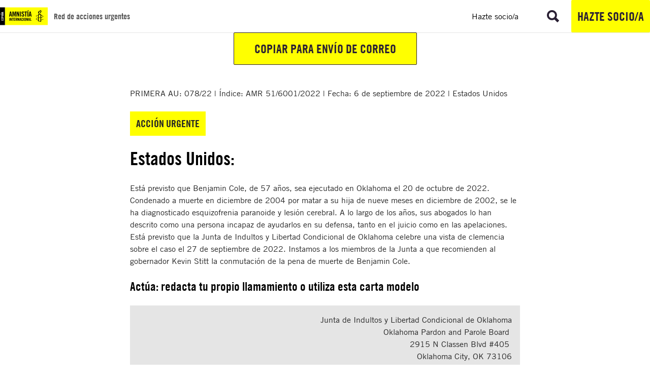

--- FILE ---
content_type: text/css; charset=utf-8
request_url: https://rau.es.amnesty.org/typo3temp/assets/compressed/merged-70f465a3661147de1571b4cfd897c40b.css?1759735247
body_size: 98125
content:

*,*::after,*::before{box-sizing:inherit}*{font:inherit}html,body,div,span,applet,object,iframe,h1,h2,h3,h4,h5,h6,p,blockquote,pre,a,abbr,acronym,address,big,cite,code,del,dfn,em,img,ins,kbd,q,s,samp,small,strike,strong,sub,sup,tt,var,b,u,i,center,dl,dt,dd,ol,ul,li,fieldset,form,label,legend,table,caption,tbody,tfoot,thead,tr,th,td,article,aside,canvas,details,embed,figure,figcaption,footer,header,hgroup,menu,nav,output,ruby,section,summary,time,mark,audio,video,hr{margin:0;padding:0;border:0}html{box-sizing:border-box}body{background-color:var(--color-bg, white);min-height:100vh;display:flex;flex-direction:column}article,aside,details,figcaption,figure,footer,header,hgroup,menu,nav,section,main,form legend{display:block}main{flex:1 0 100%;height:100%}ol,ul{list-style:none}blockquote,q{quotes:none}button,input,textarea,select{margin:0}.btn,.form-control,.link,.reset{background-color:rgba(0,0,0,0);padding:0;border:0;border-radius:0;color:inherit;line-height:inherit;-webkit-appearance:none;-moz-appearance:none;appearance:none}select.form-control::-ms-expand{display:none}textarea{resize:vertical;overflow:auto;vertical-align:top}input::-ms-clear{display:none}table{border-collapse:collapse;border-spacing:0}img,video,svg{max-width:100%}:focus{transition:none;outline:1px solid #000;outline-offset:0}:focus:not(:focus-visible){outline:1px solid #000}.fluidStyleguideComponentSpacing{padding:0}.fluidStyleguideComponentSpacing.zoom-200{transform:scale(2);transform-origin:top left;width:180px}:root{--space-unit: 1rem;--space-xxxxs: calc(0.125 * var(--space-unit));--space-xxxs: calc(0.25 * var(--space-unit));--space-xxs: calc(0.375 * var(--space-unit));--space-xs: calc(0.5 * var(--space-unit));--space-sm: calc(0.75 * var(--space-unit));--space-md: calc(1.25 * var(--space-unit));--space-lg: calc(2 * var(--space-unit));--space-xl: calc(2.5 * var(--space-unit));--space-xxl: calc(3.25 * var(--space-unit));--space-xxxl: calc(5.25 * var(--space-unit));--space-xxxxl: calc(8.5 * var(--space-unit));--component-padding: var(--space-md)}@supports(--css: variables){@media(min-width: 64.063rem){:root{--space-unit: 2rem}}}.container{width:calc(100% - 2*var(--component-padding));margin-left:auto;margin-right:auto;max-width:var(--max-width-lg, 80rem)}@media(max-width: 40rem){.container--fluid{width:100%}}.container--narrow{max-width:var(--max-width-sm, 48rem)}.grid,.card-news--horizontal{--gap: 0px;--offset: var(--gap);display:flex;flex-wrap:wrap}.grid>*,.card-news--horizontal>*{flex-basis:100%;max-width:100%}@supports(--css: variables){.grid>*[class*=offset-],.card-news--horizontal>*[class*=offset-]{margin-left:var(--offset)}}[class*=gap-xxxxs],[class*=gap-xxxs],[class*=gap-xxs],[class*=gap-xs],[class*=gap-sm],[class*=gap-md],[class*=gap-lg],[class*=gap-xl],[class*=gap-xxl],[class*=gap-xxxl],[class*=gap-xxxxl],[class*=grid-gap-],[class*=flex-gap-]{margin-bottom:-0.75em;margin-left:-0.75em}[class*=gap-xxxxs]>*,[class*=gap-xxxs]>*,[class*=gap-xxs]>*,[class*=gap-xs]>*,[class*=gap-sm]>*,[class*=gap-md]>*,[class*=gap-lg]>*,[class*=gap-xl]>*,[class*=gap-xxl]>*,[class*=gap-xxxl]>*,[class*=gap-xxxxl]>*,[class*=grid-gap-]>*,[class*=flex-gap-]>*{margin-bottom:.75em;margin-left:.75em}@supports(--css: variables){[class*=gap-xxxxs],[class*=gap-xxxs],[class*=gap-xxs],[class*=gap-xs],[class*=gap-sm],[class*=gap-md],[class*=gap-lg],[class*=gap-xl],[class*=gap-xxl],[class*=gap-xxxl],[class*=gap-xxxxl],[class*=grid-gap-],[class*=flex-gap-]{--gap: 0px;--offset: var(--gap);margin-bottom:calc(-1*var(--gap));margin-left:calc(-1*var(--gap))}[class*=gap-xxxxs]>*,[class*=gap-xxxs]>*,[class*=gap-xxs]>*,[class*=gap-xs]>*,[class*=gap-sm]>*,[class*=gap-md]>*,[class*=gap-lg]>*,[class*=gap-xl]>*,[class*=gap-xxl]>*,[class*=gap-xxxl]>*,[class*=gap-xxxxl]>*,[class*=grid-gap-]>*,[class*=flex-gap-]>*{margin-bottom:var(--gap);margin-left:var(--offset)}.gap-xxxxs,.grid-gap-xxxxs,.flex-gap-xxxxs{--gap: var(--space-xxxxs)}.gap-xxxs,.grid-gap-xxxs,.flex-gap-xxxs{--gap: var(--space-xxxs)}.gap-xxs,.grid-gap-xxs,.flex-gap-xxs{--gap: var(--space-xxs)}.gap-xs,.grid-gap-xs,.flex-gap-xs{--gap: var(--space-xs)}.gap-sm,.grid-gap-sm,.flex-gap-sm{--gap: var(--space-sm)}.gap-md,.grid-gap-md,.flex-gap-md{--gap: var(--space-md)}.gap-lg,.grid-gap-lg,.flex-gap-lg{--gap: var(--space-lg)}.gap-xl,.grid-gap-xl,.flex-gap-xl{--gap: var(--space-xl)}.gap-xxl,.grid-gap-xxl,.flex-gap-xxl{--gap: var(--space-xxl)}.gap-xxxl,.grid-gap-xxxl,.flex-gap-xxxl{--gap: var(--space-xxxl)}.gap-xxxxl,.grid-gap-xxxxl,.flex-gap-xxxxl{--gap: var(--space-xxxxl)}.gap-0,.grid-gap-0,.flex-gap-0{--gap: 0px}}.col{flex-grow:1;flex-basis:0;max-width:100%}.col-1{flex-basis:calc(8.33% - .01px - var(--gap, 0.75em));max-width:calc(8.33% - .01px - var(--gap, 0.75em))}.col-2{flex-basis:calc(16.66% - .01px - var(--gap, 0.75em));max-width:calc(16.66% - .01px - var(--gap, 0.75em))}.col-3,.card-news--horizontal .card-news__bg-wrapper{flex-basis:calc(25% - .01px - var(--gap, 0.75em));max-width:calc(25% - .01px - var(--gap, 0.75em))}.col-4{flex-basis:calc(33.33% - .01px - var(--gap, 0.75em));max-width:calc(33.33% - .01px - var(--gap, 0.75em))}.col-5{flex-basis:calc(41.66% - .01px - var(--gap, 0.75em));max-width:calc(41.66% - .01px - var(--gap, 0.75em))}.col-6{flex-basis:calc(50% - .01px - var(--gap, 0.75em));max-width:calc(50% - .01px - var(--gap, 0.75em))}.col-7{flex-basis:calc(58.33% - .01px - var(--gap, 0.75em));max-width:calc(58.33% - .01px - var(--gap, 0.75em))}.col-8{flex-basis:calc(66.66% - .01px - var(--gap, 0.75em));max-width:calc(66.66% - .01px - var(--gap, 0.75em))}.col-9,.card-news--horizontal .card-news__content-wrapper{flex-basis:calc(75% - .01px - var(--gap, 0.75em));max-width:calc(75% - .01px - var(--gap, 0.75em))}.col-10{flex-basis:calc(83.33% - .01px - var(--gap, 0.75em));max-width:calc(83.33% - .01px - var(--gap, 0.75em))}.col-11{flex-basis:calc(91.66% - .01px - var(--gap, 0.75em));max-width:calc(91.66% - .01px - var(--gap, 0.75em))}.col-12,.card-news--horizontal .card-news__bg-wrapper.is-hidden+.card-news__content-wrapper{flex-basis:calc(100% - .01px - var(--gap, 0.75em));max-width:calc(100% - .01px - var(--gap, 0.75em))}.col-content{flex-basis:initial;max-width:initial}.offset-1{--offset: calc(8.33% + var(--gap, 0.75em))}.offset-2{--offset: calc(16.66% + var(--gap, 0.75em))}.offset-3{--offset: calc(25% + var(--gap, 0.75em))}.offset-4{--offset: calc(33.33% + var(--gap, 0.75em))}.offset-5{--offset: calc(41.66% + var(--gap, 0.75em))}.offset-6{--offset: calc(50% + var(--gap, 0.75em))}.offset-7{--offset: calc(58.33% + var(--gap, 0.75em))}.offset-8{--offset: calc(66.66% + var(--gap, 0.75em))}.offset-9{--offset: calc(75% + var(--gap, 0.75em))}.offset-10{--offset: calc(83.33% + var(--gap, 0.75em))}.offset-11{--offset: calc(91.66% + var(--gap, 0.75em))}@media(min-width: 0){.col\@xs{flex-grow:1;flex-basis:0;max-width:100%}.col-1\@xs{flex-basis:calc(8.33% - .01px - var(--gap, 0.75em));max-width:calc(8.33% - .01px - var(--gap, 0.75em))}.col-2\@xs{flex-basis:calc(16.66% - .01px - var(--gap, 0.75em));max-width:calc(16.66% - .01px - var(--gap, 0.75em))}.col-3\@xs{flex-basis:calc(25% - .01px - var(--gap, 0.75em));max-width:calc(25% - .01px - var(--gap, 0.75em))}.col-4\@xs{flex-basis:calc(33.33% - .01px - var(--gap, 0.75em));max-width:calc(33.33% - .01px - var(--gap, 0.75em))}.col-5\@xs{flex-basis:calc(41.66% - .01px - var(--gap, 0.75em));max-width:calc(41.66% - .01px - var(--gap, 0.75em))}.col-6\@xs{flex-basis:calc(50% - .01px - var(--gap, 0.75em));max-width:calc(50% - .01px - var(--gap, 0.75em))}.col-7\@xs{flex-basis:calc(58.33% - .01px - var(--gap, 0.75em));max-width:calc(58.33% - .01px - var(--gap, 0.75em))}.col-8\@xs{flex-basis:calc(66.66% - .01px - var(--gap, 0.75em));max-width:calc(66.66% - .01px - var(--gap, 0.75em))}.col-9\@xs{flex-basis:calc(75% - .01px - var(--gap, 0.75em));max-width:calc(75% - .01px - var(--gap, 0.75em))}.col-10\@xs{flex-basis:calc(83.33% - .01px - var(--gap, 0.75em));max-width:calc(83.33% - .01px - var(--gap, 0.75em))}.col-11\@xs{flex-basis:calc(91.66% - .01px - var(--gap, 0.75em));max-width:calc(91.66% - .01px - var(--gap, 0.75em))}.col-12\@xs{flex-basis:calc(100% - .01px - var(--gap, 0.75em));max-width:calc(100% - .01px - var(--gap, 0.75em))}.col-content\@xs{flex-basis:initial;max-width:initial}.offset-1\@xs{--offset: calc(8.33% + var(--gap, 0.75em))}.offset-2\@xs{--offset: calc(16.66% + var(--gap, 0.75em))}.offset-3\@xs{--offset: calc(25% + var(--gap, 0.75em))}.offset-4\@xs{--offset: calc(33.33% + var(--gap, 0.75em))}.offset-5\@xs{--offset: calc(41.66% + var(--gap, 0.75em))}.offset-6\@xs{--offset: calc(50% + var(--gap, 0.75em))}.offset-7\@xs{--offset: calc(58.33% + var(--gap, 0.75em))}.offset-8\@xs{--offset: calc(66.66% + var(--gap, 0.75em))}.offset-9\@xs{--offset: calc(75% + var(--gap, 0.75em))}.offset-10\@xs{--offset: calc(83.33% + var(--gap, 0.75em))}.offset-11\@xs{--offset: calc(91.66% + var(--gap, 0.75em))}@supports(--css: variables){.gap-xxxxs\@xs{--gap: var(--space-xxxxs)}.gap-xxxs\@xs{--gap: var(--space-xxxs)}.gap-xxs\@xs{--gap: var(--space-xxs)}.gap-xs\@xs{--gap: var(--space-xs)}.gap-sm\@xs{--gap: var(--space-sm)}.gap-md\@xs{--gap: var(--space-md)}.gap-lg\@xs{--gap: var(--space-lg)}.gap-xl\@xs{--gap: var(--space-xl)}.gap-xxl\@xs{--gap: var(--space-xxl)}.gap-xxxl\@xs{--gap: var(--space-xxxl)}.gap-xxxxl\@xs{--gap: var(--space-xxxxl)}.gap-0\@xs{--gap: 0px}}}@media(min-width: 40rem){.col\@sm{flex-grow:1;flex-basis:0;max-width:100%}.col-1\@sm{flex-basis:calc(8.33% - .01px - var(--gap, 0.75em));max-width:calc(8.33% - .01px - var(--gap, 0.75em))}.col-2\@sm{flex-basis:calc(16.66% - .01px - var(--gap, 0.75em));max-width:calc(16.66% - .01px - var(--gap, 0.75em))}.col-3\@sm{flex-basis:calc(25% - .01px - var(--gap, 0.75em));max-width:calc(25% - .01px - var(--gap, 0.75em))}.col-4\@sm{flex-basis:calc(33.33% - .01px - var(--gap, 0.75em));max-width:calc(33.33% - .01px - var(--gap, 0.75em))}.col-5\@sm{flex-basis:calc(41.66% - .01px - var(--gap, 0.75em));max-width:calc(41.66% - .01px - var(--gap, 0.75em))}.col-6\@sm{flex-basis:calc(50% - .01px - var(--gap, 0.75em));max-width:calc(50% - .01px - var(--gap, 0.75em))}.col-7\@sm{flex-basis:calc(58.33% - .01px - var(--gap, 0.75em));max-width:calc(58.33% - .01px - var(--gap, 0.75em))}.col-8\@sm{flex-basis:calc(66.66% - .01px - var(--gap, 0.75em));max-width:calc(66.66% - .01px - var(--gap, 0.75em))}.col-9\@sm{flex-basis:calc(75% - .01px - var(--gap, 0.75em));max-width:calc(75% - .01px - var(--gap, 0.75em))}.col-10\@sm{flex-basis:calc(83.33% - .01px - var(--gap, 0.75em));max-width:calc(83.33% - .01px - var(--gap, 0.75em))}.col-11\@sm{flex-basis:calc(91.66% - .01px - var(--gap, 0.75em));max-width:calc(91.66% - .01px - var(--gap, 0.75em))}.col-12\@sm{flex-basis:calc(100% - .01px - var(--gap, 0.75em));max-width:calc(100% - .01px - var(--gap, 0.75em))}.col-content\@sm{flex-basis:initial;max-width:initial}.offset-1\@sm{--offset: calc(8.33% + var(--gap, 0.75em))}.offset-2\@sm{--offset: calc(16.66% + var(--gap, 0.75em))}.offset-3\@sm{--offset: calc(25% + var(--gap, 0.75em))}.offset-4\@sm{--offset: calc(33.33% + var(--gap, 0.75em))}.offset-5\@sm{--offset: calc(41.66% + var(--gap, 0.75em))}.offset-6\@sm{--offset: calc(50% + var(--gap, 0.75em))}.offset-7\@sm{--offset: calc(58.33% + var(--gap, 0.75em))}.offset-8\@sm{--offset: calc(66.66% + var(--gap, 0.75em))}.offset-9\@sm{--offset: calc(75% + var(--gap, 0.75em))}.offset-10\@sm{--offset: calc(83.33% + var(--gap, 0.75em))}.offset-11\@sm{--offset: calc(91.66% + var(--gap, 0.75em))}@supports(--css: variables){.gap-xxxxs\@sm{--gap: var(--space-xxxxs)}.gap-xxxs\@sm{--gap: var(--space-xxxs)}.gap-xxs\@sm{--gap: var(--space-xxs)}.gap-xs\@sm{--gap: var(--space-xs)}.gap-sm\@sm{--gap: var(--space-sm)}.gap-md\@sm{--gap: var(--space-md)}.gap-lg\@sm{--gap: var(--space-lg)}.gap-xl\@sm{--gap: var(--space-xl)}.gap-xxl\@sm{--gap: var(--space-xxl)}.gap-xxxl\@sm{--gap: var(--space-xxxl)}.gap-xxxxl\@sm{--gap: var(--space-xxxxl)}.gap-0\@sm{--gap: 0px}}}@media(min-width: 64.063rem){.col\@md{flex-grow:1;flex-basis:0;max-width:100%}.col-1\@md{flex-basis:calc(8.33% - .01px - var(--gap, 0.75em));max-width:calc(8.33% - .01px - var(--gap, 0.75em))}.col-2\@md{flex-basis:calc(16.66% - .01px - var(--gap, 0.75em));max-width:calc(16.66% - .01px - var(--gap, 0.75em))}.col-3\@md{flex-basis:calc(25% - .01px - var(--gap, 0.75em));max-width:calc(25% - .01px - var(--gap, 0.75em))}.col-4\@md{flex-basis:calc(33.33% - .01px - var(--gap, 0.75em));max-width:calc(33.33% - .01px - var(--gap, 0.75em))}.col-5\@md{flex-basis:calc(41.66% - .01px - var(--gap, 0.75em));max-width:calc(41.66% - .01px - var(--gap, 0.75em))}.col-6\@md{flex-basis:calc(50% - .01px - var(--gap, 0.75em));max-width:calc(50% - .01px - var(--gap, 0.75em))}.col-7\@md{flex-basis:calc(58.33% - .01px - var(--gap, 0.75em));max-width:calc(58.33% - .01px - var(--gap, 0.75em))}.col-8\@md{flex-basis:calc(66.66% - .01px - var(--gap, 0.75em));max-width:calc(66.66% - .01px - var(--gap, 0.75em))}.col-9\@md{flex-basis:calc(75% - .01px - var(--gap, 0.75em));max-width:calc(75% - .01px - var(--gap, 0.75em))}.col-10\@md{flex-basis:calc(83.33% - .01px - var(--gap, 0.75em));max-width:calc(83.33% - .01px - var(--gap, 0.75em))}.col-11\@md{flex-basis:calc(91.66% - .01px - var(--gap, 0.75em));max-width:calc(91.66% - .01px - var(--gap, 0.75em))}.col-12\@md{flex-basis:calc(100% - .01px - var(--gap, 0.75em));max-width:calc(100% - .01px - var(--gap, 0.75em))}.col-content\@md{flex-basis:initial;max-width:initial}.offset-1\@md{--offset: calc(8.33% + var(--gap, 0.75em))}.offset-2\@md{--offset: calc(16.66% + var(--gap, 0.75em))}.offset-3\@md{--offset: calc(25% + var(--gap, 0.75em))}.offset-4\@md{--offset: calc(33.33% + var(--gap, 0.75em))}.offset-5\@md{--offset: calc(41.66% + var(--gap, 0.75em))}.offset-6\@md{--offset: calc(50% + var(--gap, 0.75em))}.offset-7\@md{--offset: calc(58.33% + var(--gap, 0.75em))}.offset-8\@md{--offset: calc(66.66% + var(--gap, 0.75em))}.offset-9\@md{--offset: calc(75% + var(--gap, 0.75em))}.offset-10\@md{--offset: calc(83.33% + var(--gap, 0.75em))}.offset-11\@md{--offset: calc(91.66% + var(--gap, 0.75em))}@supports(--css: variables){.gap-xxxxs\@md{--gap: var(--space-xxxxs)}.gap-xxxs\@md{--gap: var(--space-xxxs)}.gap-xxs\@md{--gap: var(--space-xxs)}.gap-xs\@md{--gap: var(--space-xs)}.gap-sm\@md{--gap: var(--space-sm)}.gap-md\@md{--gap: var(--space-md)}.gap-lg\@md{--gap: var(--space-lg)}.gap-xl\@md{--gap: var(--space-xl)}.gap-xxl\@md{--gap: var(--space-xxl)}.gap-xxxl\@md{--gap: var(--space-xxxl)}.gap-xxxxl\@md{--gap: var(--space-xxxxl)}.gap-0\@md{--gap: 0px}}}@media(min-width: 92rem){.col\@lg{flex-grow:1;flex-basis:0;max-width:100%}.col-1\@lg{flex-basis:calc(8.33% - .01px - var(--gap, 0.75em));max-width:calc(8.33% - .01px - var(--gap, 0.75em))}.col-2\@lg{flex-basis:calc(16.66% - .01px - var(--gap, 0.75em));max-width:calc(16.66% - .01px - var(--gap, 0.75em))}.col-3\@lg{flex-basis:calc(25% - .01px - var(--gap, 0.75em));max-width:calc(25% - .01px - var(--gap, 0.75em))}.col-4\@lg{flex-basis:calc(33.33% - .01px - var(--gap, 0.75em));max-width:calc(33.33% - .01px - var(--gap, 0.75em))}.col-5\@lg{flex-basis:calc(41.66% - .01px - var(--gap, 0.75em));max-width:calc(41.66% - .01px - var(--gap, 0.75em))}.col-6\@lg{flex-basis:calc(50% - .01px - var(--gap, 0.75em));max-width:calc(50% - .01px - var(--gap, 0.75em))}.col-7\@lg{flex-basis:calc(58.33% - .01px - var(--gap, 0.75em));max-width:calc(58.33% - .01px - var(--gap, 0.75em))}.col-8\@lg{flex-basis:calc(66.66% - .01px - var(--gap, 0.75em));max-width:calc(66.66% - .01px - var(--gap, 0.75em))}.col-9\@lg{flex-basis:calc(75% - .01px - var(--gap, 0.75em));max-width:calc(75% - .01px - var(--gap, 0.75em))}.col-10\@lg{flex-basis:calc(83.33% - .01px - var(--gap, 0.75em));max-width:calc(83.33% - .01px - var(--gap, 0.75em))}.col-11\@lg{flex-basis:calc(91.66% - .01px - var(--gap, 0.75em));max-width:calc(91.66% - .01px - var(--gap, 0.75em))}.col-12\@lg{flex-basis:calc(100% - .01px - var(--gap, 0.75em));max-width:calc(100% - .01px - var(--gap, 0.75em))}.col-content\@lg{flex-basis:initial;max-width:initial}.offset-1\@lg{--offset: calc(8.33% + var(--gap, 0.75em))}.offset-2\@lg{--offset: calc(16.66% + var(--gap, 0.75em))}.offset-3\@lg{--offset: calc(25% + var(--gap, 0.75em))}.offset-4\@lg{--offset: calc(33.33% + var(--gap, 0.75em))}.offset-5\@lg{--offset: calc(41.66% + var(--gap, 0.75em))}.offset-6\@lg{--offset: calc(50% + var(--gap, 0.75em))}.offset-7\@lg{--offset: calc(58.33% + var(--gap, 0.75em))}.offset-8\@lg{--offset: calc(66.66% + var(--gap, 0.75em))}.offset-9\@lg{--offset: calc(75% + var(--gap, 0.75em))}.offset-10\@lg{--offset: calc(83.33% + var(--gap, 0.75em))}.offset-11\@lg{--offset: calc(91.66% + var(--gap, 0.75em))}@supports(--css: variables){.gap-xxxxs\@lg{--gap: var(--space-xxxxs)}.gap-xxxs\@lg{--gap: var(--space-xxxs)}.gap-xxs\@lg{--gap: var(--space-xxs)}.gap-xs\@lg{--gap: var(--space-xs)}.gap-sm\@lg{--gap: var(--space-sm)}.gap-md\@lg{--gap: var(--space-md)}.gap-lg\@lg{--gap: var(--space-lg)}.gap-xl\@lg{--gap: var(--space-xl)}.gap-xxl\@lg{--gap: var(--space-xxl)}.gap-xxxl\@lg{--gap: var(--space-xxxl)}.gap-xxxxl\@lg{--gap: var(--space-xxxxl)}.gap-0\@lg{--gap: 0px}}}.grid-auto{display:grid;grid-template-columns:repeat(auto-fit, minmax(max(100% / var(--col, 1), 250px), 1fr))}.grid-auto--2-col{--col: 2}.grid-auto--3-col{--col: 3}.grid-auto--4-col{--col: 4}.grid-auto--5-col{--col: 5}.container--fluid{width:100%;max-width:var(--max-width-xl, 92rem)}.grid-auto{grid-template-columns:repeat(auto-fit, minmax(max(100% / var(--col, 1), 240px), 1fr))}@font-face{font-family:"Amnesty Trade Gothic";font-display:swap;src:url('../../../_assets/fdb906dbc3c9a3ab2582abb25f5a5fd6/Fonts/AmnestyTradeGothic.woff2') format("woff2"),url('../../../_assets/fdb906dbc3c9a3ab2582abb25f5a5fd6/Fonts/AmnestyTradeGothic.woff') format("woff"),url('../../../_assets/fdb906dbc3c9a3ab2582abb25f5a5fd6/Fonts/AmnestyTradeGothic.otf') format("opentype");font-style:normal;font-weight:400}@font-face{font-family:"Amnesty Trade Gothic Oblique";font-display:swap;src:url('../../../_assets/fdb906dbc3c9a3ab2582abb25f5a5fd6/Fonts/AmnestyTradeGothic-Obl.woff2') format("woff2"),url('../../../_assets/fdb906dbc3c9a3ab2582abb25f5a5fd6/Fonts/AmnestyTradeGothic-Obl.woff') format("woff"),url('../../../_assets/fdb906dbc3c9a3ab2582abb25f5a5fd6/Fonts/AmnestyTradeGothic-Obl.otf') format("opentype");font-style:normal;font-weight:400}@font-face{font-family:"Amnesty Trade Gothic Bold No. 2";font-display:swap;src:url('../../../_assets/fdb906dbc3c9a3ab2582abb25f5a5fd6/Fonts/AmnestyTradeGothic-Bd2.woff2') format("woff2"),url('../../../_assets/fdb906dbc3c9a3ab2582abb25f5a5fd6/Fonts/AmnestyTradeGothic-Bd2.woff') format("woff"),url('../../../_assets/fdb906dbc3c9a3ab2582abb25f5a5fd6/Fonts/AmnestyTradeGothic-Bd2.otf') format("opentype");font-style:normal;font-weight:400}@font-face{font-family:"Amnesty Trade Gothic Bold No. 2 Oblique";font-display:swap;src:url('../../../_assets/fdb906dbc3c9a3ab2582abb25f5a5fd6/Fonts/AmnestyTradeGothic-Bd2Obl.woff2') format("woff2"),url('../../../_assets/fdb906dbc3c9a3ab2582abb25f5a5fd6/Fonts/AmnestyTradeGothic-Bd2Obl.woff') format("woff"),url('../../../_assets/fdb906dbc3c9a3ab2582abb25f5a5fd6/Fonts/AmnestyTradeGothic-Bd2Obl.otf') format("opentype");font-style:normal;font-weight:400}@font-face{font-family:"Amnesty Trade Gothic Condensed No. 18";font-display:swap;src:url('../../../_assets/fdb906dbc3c9a3ab2582abb25f5a5fd6/Fonts/AmnestyTradeGothic-Cn18.woff2') format("woff2"),url('../../../_assets/fdb906dbc3c9a3ab2582abb25f5a5fd6/Fonts/AmnestyTradeGothic-Cn18.woff') format("woff"),url('../../../_assets/fdb906dbc3c9a3ab2582abb25f5a5fd6/Fonts/AmnestyTradeGothic-Cn18.otf') format("opentype");font-style:normal;font-weight:400}@font-face{font-family:"Amnesty Trade Gothic Bold Condensed No. 20";font-display:swap;src:url('../../../_assets/fdb906dbc3c9a3ab2582abb25f5a5fd6/Fonts/AmnestyTradeGothic-BdCn20.woff2') format("woff2"),url('../../../_assets/fdb906dbc3c9a3ab2582abb25f5a5fd6/Fonts/AmnestyTradeGothic-BdCn20.woff') format("woff"),url('../../../_assets/fdb906dbc3c9a3ab2582abb25f5a5fd6/Fonts/AmnestyTradeGothic-BdCn20.otf') format("opentype");font-style:normal;font-weight:400}@font-face{font-family:"Amnesty Trade Gothic Bold Condensed No. 20 Oblique";font-display:swap;src:url('../../../_assets/fdb906dbc3c9a3ab2582abb25f5a5fd6/Fonts/AmnestyTradeGothic-BdCnObl20.woff2') format("woff2"),url('../../../_assets/fdb906dbc3c9a3ab2582abb25f5a5fd6/Fonts/AmnestyTradeGothic-BdCnObl20.woff') format("woff"),url('../../../_assets/fdb906dbc3c9a3ab2582abb25f5a5fd6/Fonts/AmnestyTradeGothic-BdCnObl20.otf') format("truetype");font-style:normal;font-weight:400}:root{--font-primary: "Lato", sans-serif;--font-primary-italic: "Lato Italic", sans-serif;--font-primary-light: "Lato Light", sans-serif;--font-primary-light-italic: "Lato Light Italic", sans-serif;--font-primary-medium: "Lato Medium", sans-serif;--font-primary-medium-italic: "Lato Medium Italic", sans-serif;--font-primary-bold: "Lato Bold", sans-serif;--font-primary-bold-italic: "Lato Bold Italic", sans-serif;--font-primary-black: "Lato Black", sans-serif;--font-primary-black-italic: "Lato Black Italic", sans-serif;--font-display: "Merriweather Sans Regular", sans-serif;--text-base-size: 1em;--display-xxl: 9em;--line-height-display-xxl: 169px;--display-xl: 7em;--line-height-display-xl: 131px;--display-lg: 5em;--line-height-display-lg: 94px;--display-md: 3em;--line-height-display-md: 54px;--display-sm: 2em;--line-height-display-sm: 32px;--display-xs: 14px;--line-height-display-xs: 22px;--text-xxxl: 4.5em;--text-xxl: 2.25em;--text-xl: 1.875em;--text-lg: 1.625em;--text-md: 1.375em;--text-sm: 1.25em;--text-xs: 1em;--text-xxs: 0.8125em;--line-height-xxl: 48px;--line-height-xl: 40px;--line-height-lg: 40px;--line-height-md: 32px;--line-height-sm: 24px;--line-height-xs: 24px}@media(min-width: 64.063rem){:root{--text-xxxxl: 6.5em;--text-xxxl: 4.5em;--text-xxl: 3.5em;--text-xl: 3em;--text-lg: 2.5em;--text-md: 2em;--line-height-xxl: 64px;--line-height-xl: 56px;--line-height-lg: 47px;--line-height-md: 40px;--line-height-sm: 28px}}:root{--body-line-height: 1.5;--heading-line-height: 1.2;--font-primary-capital-letter: 1}body{font-family:var(--font-primary, sans-serif);color:#252525}h1,h2,h3,h4,h5,h6,.h1,.h2,.h3,.h4,.h5,.h6{font-family:var(--font-primary-bold, "Arial", sans-serif);color:#000}h1,.h1,.text-xxl{font-size:var(--text-xxl);line-height:var(--line-height-xxl)}h2,.h2,.text-xl{font-size:var(--text-xl);line-height:var(--line-height-xl)}h3,.h3,.text-lg{font-size:var(--text-lg);line-height:var(--line-height-lg)}h4,.h4,.text-md{font-size:var(--text-md);line-height:var(--line-height-md)}h5,.h5,.text-sm{font-size:var(--text-sm);line-height:var(--line-height-sm)}h6,.h6,.text-xs{font-size:var(--text-xs);line-height:var(--heading-line-height)}.text-base{font-size:1em}.text-xxxxl{font-size:var(--text-xxxxl, 6.5em)}.text-xxxl{font-size:var(--text-xxxl, 4.5em)}.text-xxs{font-size:var(--text-xxs, 0.813em)}.display-xs{font-size:var(--display-xs);line-height:var(--line-height-display-xs)}.display-lg{font-size:var(--display-lg);line-height:var(--line-height-display-lg)}.display-xl{font-size:var(--display-xl);line-height:var(--line-height-display-xl)}.display-xxl{font-size:var(--display-xxl);line-height:var(--line-height-display-xxl)}p{line-height:var(--body-line-height)}.font-primary{font-family:var(--font-primary, "Arial", sans-serif)}.font-primary-italic{font-family:var(--font-primary-italic, "Arial", sans-serif)}.font-primary-light{font-family:var(--font-primary-light, "Arial", sans-serif)}.font-primary-light-italic{font-family:var(--font-primary-light-italic, "Arial", sans-serif)}.font-primary-medium{font-family:var(--font-primary-medium, "Arial", sans-serif)}.font-primary-medium-italic{font-family:var(--font-primary-medium-italic, "Arial", sans-serif)}.font-primary-bold{font-family:var(--font-primary-bold, "Arial", sans-serif)}.font-primary-bold-italic{font-family:var(--font-primary-bold-italic, "Arial", sans-serif)}.font-primary-black{font-family:var(--font-primary-black, "Arial", sans-serif)}.font-primary-black-italic{font-family:var(--font-primary-black-italic, "Arial", sans-serif)}.heading-decoration{position:relative;display:inline-block;margin-bottom:var(--space-sm)}.heading-decoration::before{content:"";position:absolute;bottom:-12px;left:50%;transform:translateX(-50%);width:56px;height:3.5px;background-color:#ff0}@media(min-width: 64.063rem){.heading-decoration::before{bottom:-16px;width:80px;height:4.5px}}a,.link{color:#d2036d;text-decoration:underline;line-height:var(--body-line-height);word-break:break-word}.link--xs{font-size:var(--text-xs)}.link--sm{font-size:var(--text-sm)}a:not([class]){transition:outline .25s ease-out}a:not([class]):hover,a:not([class]):active,a:not([class]):visited{color:#99004a}a:not([class]):focus{color:#99004a;outline:1px dashed #99004a;outline-offset:.25rem}a:not([class]):focus:not(:focus-visible){outline:1px dashed #99004a}strong{font-family:var(--font-primary-bold, "Arial", sans-serif)}s{text-decoration:line-through}u{text-decoration:underline}hr{height:1px;background-color:#5f5f5f}figcaption{font-size:var(--text-sm);font-size:14px;line-height:16px;font-family:var(--font-primary-italic, "Arial", sans-serif);color:#595959}.text-component{--line-height-multiplier: 1;--text-vspace-multiplier: 1;--space-unit: 1em}.text-component h1,.text-component h2,.text-component h3,.text-component h4,.text-component h5,.text-component h6{line-height:calc(var(--heading-line-height)*var(--line-height-multiplier, 1));margin-bottom:var(--space-sm)}.text-component h2,.text-component h3,.text-component h4,.text-component h5,.text-component h6{margin-top:.5rem}.text-component p,.text-component blockquote,.text-component ul li,.text-component ol li{line-height:calc(var(--body-line-height)*var(--line-height-multiplier, 1))}.text-component .teaser-text{line-height:calc(var(--body-line-height)*var(--line-height-multiplier, 1.05));font-family:var(--font-primary-bold, "Arial", sans-serif);font-size:var(--text-sm)}.text-component ul,.text-component ol,.text-component p,.text-component blockquote,.text-component .text-component__block{margin-bottom:var(--space-sm)}.text-component blockquote{margin-top:var(--space-md);margin-bottom:var(--space-md)}.text-component ul,.text-component ol{list-style-position:outside}.text-component ul{list-style-type:disc;padding-left:var(--space-md)}.text-component ul ol{padding-top:var(--space-sm);padding-left:var(--space-md)}.text-component ul ul{padding-top:var(--space-sm);padding-left:var(--space-md)}.text-component ul ul li{position:relative;list-style-type:none}.text-component ul ul li::before{content:"";position:absolute;top:8px;left:-16px;width:8px;height:3px;background-image:url("data:image/svg+xml,%3Csvg width='8' height='2' viewBox='0 0 8 2' fill='none' xmlns='http://www.w3.org/2000/svg'%3E%3Crect width='8' height='2' fill='%23111111'/%3E%3C/svg%3E%0A")}.text-component ol{list-style-type:decimal;padding-left:var(--space-md)}.text-component ol ul{padding-top:var(--space-sm);padding-left:var(--space-md)}.text-component ol ul li{position:relative;list-style-type:none}.text-component ol ul li::before{content:"";position:absolute;top:8px;left:-16px;width:8px;height:3px;background-image:url("data:image/svg+xml,%3Csvg width='8' height='2' viewBox='0 0 8 2' fill='none' xmlns='http://www.w3.org/2000/svg'%3E%3Crect width='8' height='2' fill='%23111111'/%3E%3C/svg%3E%0A")}.text-component ol ol{padding-top:var(--space-sm);padding-left:var(--space-md)}.text-component img{display:block;margin:0 auto;height:auto}.text-component figcaption{margin-top:calc(var(--space-unit)*.5)}.text-component em,.text-component i{font-family:var(--font-primary-italic, "Arial", sans-serif)}.text-component s{text-decoration:line-through}.text-component small{font-size:var(--text-xxs)}@media(min-width: 64.063rem){.text-component .text-sm{--text-sm: 1.375em}}.text-component hr{margin-top:calc(var(--space-unit)*var(--text-vspace-multiplier, 1));margin-bottom:calc(var(--space-unit)*var(--text-vspace-multiplier, 1));margin-left:auto;margin-right:auto}.text-component>*:first-child{margin-top:0}.text-component>*:last-child{margin-bottom:0}:root{--font-primary: "Amnesty Trade Gothic", sans-serif;--font-primary-bold: "Amnesty Trade Gothic Bold No. 2", sans-serif;--font-primary-italic: "Amnesty Trade Gothic Oblique", sans-serif;--font-primary-condensed: "Amnesty Trade Gothic Condensed No. 18", sans-serif;--font-primary-bold-condensed: "Amnesty Trade Gothic Bold Condensed No. 20", sans-serif;--font-primary-bold-condensed-italic: "Amnesty Trade Gothic Bold Condensed No. 20 Oblique", sans-serif;--text-xxxxl: 4.5em;--text-xxxl: 3.5em;--text-xxl: 2.5em;--text-xl: 2.125em;--text-lg: 1.875em;--text-md: 1.625em;--text-sm: 1.5em;--text-xs: 1.25em;--text-xxs: 1em;--text-xxxs: 0.875em;--line-height-xxl: 3;--line-height-xxl: 48px;--line-height-xl: 2.5;--line-height-xl: 40px;--line-height-lg: 2.5;--line-height-lg: 40px;--line-height-md: 2.5;--line-height-md: 40px;--line-height-sm: 2;--line-height-sm: 32px;--line-height-xs: 2;--line-height-xs: 24px}@media(min-width: 64.063rem){:root{--text-xxxxl: 6.5em;--text-xxxl: 4.5em;--text-xxl: 3em;--text-xl: 2.5em;--text-lg: 2.25em;--text-md: 2em;--line-height-xxl: 3.6rem;--line-height-xl: 3rem;--line-height-lg: 2.4rem;--line-height-md: 1.8rem;--line-height-sm: 1.5rem}}@media(max-width: 40rem){a,.link{overflow-wrap:break-word;word-wrap:break-word}}h1,h2,h3,h4,h5,h6,.h1,.h2,.h3,.h4,.h5,.h6{font-family:var(--font-primary-bold-condensed, "Amnesty Trade Gothic Bold Condensed No. 20", sans-serif)}h1.content-title,h2.content-title,h3.content-title,h4.content-title,h5.content-title,h6.content-title,.h1.content-title,.h2.content-title,.h3.content-title,.h4.content-title,.h5.content-title,.h6.content-title{text-transform:uppercase;border-bottom:.57143rem #2a2034 solid;padding-bottom:.825rem;margin-top:15px}h1 em,h1 i,h2 em,h2 i,h3 em,h3 i,h4 em,h4 i,h5 em,h5 i,h6 em,h6 i,.h1 em,.h1 i,.h2 em,.h2 i,.h3 em,.h3 i,.h4 em,.h4 i,.h5 em,.h5 i,.h6 em,.h6 i{font-family:var(--font-primary-bold-condensed-italic, "Amnesty Trade Gothic Bold Condensed No. 20 Oblique", sans-serif) !important}h4.content-title,h5.content-title,h6.content-title,.h4.content-title,.h5.content-title,.h6.content-title{border-bottom-width:2px}h4 em,h4 i,h5 em,h5 i,h6 em,h6 i,.h4 em,.h4 i,.h5 em,.h5 i,.h6 em,.h6 i{font-family:var(--font-primary-bold-condensed-italic, "Amnesty Trade Gothic Bold Condensed No. 20 Oblique", sans-serif) !important}h1,.h1,.text-xxl{font-size:var(--text-xxl);line-height:var(--line-height-xxl)}h2,.h2,.text-xl{font-size:var(--text-xl);line-height:var(--line-height-xl)}h3,.h3,.text-lg{font-size:var(--text-lg);line-height:var(--line-height-lg)}h4,.h4,.text-md{font-size:var(--text-md);line-height:var(--line-height-md)}h5,.h5,.text-sm{font-size:var(--text-sm);line-height:var(--line-height-sm)}h6,.h6,.text-xs{font-size:var(--text-xs);line-height:var(--heading-line-height)}p.h1{line-height:var(--line-height-xxl)}p.h2{line-height:var(--line-height-xl)}p.h3{line-height:var(--line-height-lg)}p.h4{line-height:calc(var(--heading-line-height)*var(--line-height-multiplier, 1))}p.h5{line-height:calc(var(--heading-line-height)*var(--line-height-multiplier, 1))}p.h6{line-height:calc(var(--heading-line-height)*var(--line-height-multiplier, 1))}p.margin-bottom-xxxs{margin-bottom:var(--space-xxxs) !important}.text-xxs{font-size:var(--text-xxs, 0.813em)}.font-primary-condensed{font-family:var(--font-primary-condensed, "Amnesty Trade Gothic Condensed No. 18", sans-serif)}.font-primary-bold-condensed{font-family:var(--font-primary-bold-condensed, "Amnesty Trade Gothic Bold Condensed No. 20", sans-serif)}.font-bold{font-family:var(--font-primary-bold, "Amnesty Trade Gothic Bold No. 2", sans-serif)}.heading-decoration::before{background-color:#2a2034}.heading-decoration--v2{--space-unit: 1rem;--space-xxxxs: calc(0.125 * 1rem);--space-xxxs: calc(0.25 * 1rem);--space-xxs: calc(0.375 * 1rem);--space-xs: calc(0.5 * 1rem);--space-sm: calc(0.75 * 1rem);--space-md: calc(1.25 * 1rem);--space-lg: calc(2 * 1rem);--space-xl: calc(3.25 * 1rem);--space-xxl: calc(5.25 * 1rem);--space-xxxl: calc(8.5 * 1rem);--space-xxxxl: calc(13.75 * 1rem);--component-padding: var(--space-md);display:block;text-transform:uppercase;margin-bottom:0;padding-bottom:var(--space-xs)}.heading-decoration--v2::before{bottom:calc(-1*var(--space-xxxxs));left:0;width:100%;height:8px;background-color:#2a2034;transform:none}.heading-bordered{text-align:center;text-transform:uppercase;padding:var(--space-xxs) 0;border-top:1px solid #e5e5e5;border-bottom:1px solid #e5e5e5}a,.link{color:#000}a:not([class]):hover,a:not([class]):active,a:not([class]):visited{color:#000}a:not([class]):focus{color:#000;outline:none;border:2px solid #000}@media(max-width: 64.063rem){.text-component>p:not([class]),.text-component>ul:not([class]) li,.text-component>ol:not([class]) li{--text-xs: calc((1.125rem / 1.2) / 1.2);--text-sm: calc(var(--text-xs) * 1.2);--text-md: calc(var(--text-sm) * 1.2 * 1.2);--text-lg: calc(var(--text-md) * 1.2);--text-xl: calc(var(--text-lg) * 1.2);--text-xxl: calc(var(--text-xl) * 1.2);--text-xxxl: calc(var(--text-xxl) * 1.2);--text-xxxxl: calc(var(--text-xxxl) * 1.2);font-size:1.125rem}}.text-component ul,.text-component ol,.text-component p,.text-component blockquote,.text-component .text-component__block,.text-component .box,.text-component .box--gray,.text-component .media{margin-bottom:var(--space-sm)}.text-component h4,.text-component h5,.text-component h6{margin-bottom:var(--space-sm)}.text-component ul{padding-left:var(--space-sm)}.text-component .teaser-text{font-size:var(--text-xs)}.text-component blockquote,.text-component .blockquote{margin-top:0}.text-component blockquote__content p,.text-component .blockquote__content p{font-family:var(--font-primary-bold-condensed, "Amnesty Trade Gothic Bold Condensed No. 20", sans-serif);line-height:1.2;margin-bottom:0}.text-component blockquote__content p.blockquote__author,.text-component .blockquote__content p.blockquote__author{font-family:var(--font-primary, "Amnesty Trade Gothic", sans-serif);margin-top:var(--space-xxs)}.text-component blockquote__content p.blockquote__author p,.text-component .blockquote__content p.blockquote__author p{font-family:var(--font-primary, "Amnesty Trade Gothic", sans-serif)}.text-component blockquote--big p.blockquote__text,.text-component .blockquote--big p.blockquote__text{font-family:var(--font-primary-bold-condensed, "Amnesty Trade Gothic Bold Condensed No. 20", sans-serif);margin-bottom:var(--space-xs);font-size:var(--text-xl)}.text-component blockquote--big p.blockquote__author,.text-component .blockquote--big p.blockquote__author{margin-top:0;margin-bottom:var(--space-xxxs) !important;font-family:var(--font-primary-bold-condensed, "Amnesty Trade Gothic Bold Condensed No. 20", sans-serif);font-size:var(--text-sm)}.text-component .meta{margin-top:var(--space-sm);margin-bottom:var(--space-sm);padding-top:var(--space-xxxs);padding-bottom:var(--space-xxxs);display:block;border-top:1px solid #000;border-bottom:1px solid #000}.text-component strong em,.text-component strong i{font-family:var(--font-primary-bold, "Amnesty Trade Gothic Bold No. 2", sans-serif);font-style:italic}.text-component em strong,.text-component i strong{font-family:var(--font-primary-bold, "Amnesty Trade Gothic Bold No. 2", sans-serif);font-style:italic}:root{--form-control-padding-x: var(--space-xxs);--form-control-padding-y: var(--space-xxs)}.form-control{padding-top:var(--form-control-padding-y, 0.5em);padding-bottom:var(--form-control-padding-y, 0.5em);padding-left:var(--form-control-padding-x, 0.75em);padding-right:var(--form-control-padding-x, 0.75em);background-color:#fff;border:1px solid #d3d3d3;border-radius:2px;transition:.3s}.form-control::-moz-placeholder{opacity:1;color:#595959}.form-control::placeholder{opacity:1;color:#595959}.form-control:focus{outline:1px solid #2a2034;box-shadow:0 4px 4px rgba(0,0,0,.2)}.form-control[aria-invalid=true],.form-control--error{border-color:#cb5757;color:#a13c43}.form-control[aria-invalid=true]:focus,.form-control--error:focus{box-shadow:0 4px 4px rgba(203,87,87,.2)}.form-control[disabled],.form-control[readonly]{background-color:#fafafa;border-color:#d3d3d3;cursor:not-allowed}.form-control[disabled]::-moz-placeholder, .form-control[readonly]::-moz-placeholder{color:#adadad}.form-control[disabled]::placeholder,.form-control[readonly]::placeholder{color:#adadad}.form-control--inverted:focus{outline:-webkit-focus-ring-color auto 1px;outline-offset:-2px}.form-control-wrapper{position:relative}.form-control-wrapper .form-control-icon{display:block;position:absolute;top:calc(50% - .5em);pointer-events:none}.form-control-wrapper .btn--search-icon{position:absolute;right:0}.form-control-wrapper--icon-left .form-control-icon{left:var(--form-control-padding-x)}.form-control-wrapper--icon-left .form-control{padding-left:calc(var(--form-control-padding-x) + 1em + var(--space-xxs))}.form-control-wrapper--icon-right .form-control-icon{right:var(--form-control-padding-x)}.form-control-wrapper--icon-right .form-control{padding-right:calc(var(--form-control-padding-x) + 1em + var(--space-xxs))}.form-fieldset{margin-bottom:var(--space-lg)}.form-legend{color:#252525;line-height:var(--heading-line-height, 1.2);font-family:var(--font-primary-bold, "Arial", sans-serif);font-size:1.325em;margin-bottom:var(--space-xs)}.form-label{--space-unit: 1rem;--space-xxxxs: calc(0.125 * 1rem);--space-xxxs: calc(0.25 * 1rem);--space-xxs: calc(0.375 * 1rem);--space-xs: calc(0.5 * 1rem);--space-sm: calc(0.75 * 1rem);--space-md: calc(1.25 * 1rem);--space-lg: calc(2 * 1rem);--space-xl: calc(3.25 * 1rem);--space-xxl: calc(5.25 * 1rem);--space-xxxl: calc(8.5 * 1rem);--space-xxxxl: calc(13.75 * 1rem);--component-padding: var(--space-md);margin-bottom:var(--space-xs);display:inline-block;font-family:var(--font-primary-bold, "Arial", sans-serif)}.form__msg-error,.form-error-msg{display:flex;align-items:center;color:#252525;font-size:var(--text-xxs);margin-top:var(--space-xxxs);position:absolute}.form__msg-error .icon,.form-error-msg .icon{--fill-icon-1: #CB5757;margin-right:var(--space-xxxs)}.form__msg-error--is-visible,.form-error-msg--is-visible{position:relative}.radio-list>*,.checkbox-list>*{position:relative;display:flex;align-items:baseline}.radio-list label,.checkbox-list label{line-height:var(--body-line-height)}.radio-list input,.checkbox-list input{margin-right:var(--space-xxxs);flex-shrink:0}@media(max-width: 40rem){.form-control{padding-top:var(--space-sm);padding-bottom:var(--space-sm);padding-left:var(--space-xs);padding-right:var(--space-xs)}}@media(max-width: 40rem){.grid.gap-xxxxs.form-sign--wrapper .col-12{--gap: var(--space-xs)}}.powermail_fieldwrap_type_text.powermail_fieldwrap_mandatory_text_advice.layout1{margin-bottom:var(--gap);margin-top:calc(-0.75*var(--gap));font-size:var(--text-xxxs);color:#767676}.mandatory-text-advice{font-size:var(--text-xxxs);margin-bottom:var(--space-xxxs);color:#767676}:root{--icon-xxxs: 8px;--icon-xxs: 12px;--icon-xs: 16px;--icon-sm: 24px;--icon-md: 32px;--icon-lg: 48px;--icon-xl: 64px;--icon-xxl: 96px;--icon-xxxl: 128px}.icon{display:inline-block;color:inherit;fill:currentColor;height:1em;width:1em;line-height:1;flex-shrink:0;max-width:initial}.icon--xxxs{font-size:var(--icon-xxxs)}.icon--xxs{font-size:var(--icon-xxs)}.icon--xs{font-size:var(--icon-xs)}.icon--sm{font-size:var(--icon-sm)}.icon--md{font-size:var(--icon-md)}.icon--lg{font-size:var(--icon-lg)}.icon--xl,.text-component .content-card--v2 .content-card__icon .icon,.ck-content .content-card--v2 .content-card__icon .icon,.card-fact--v2 .card-fact__icon .icon{font-size:var(--icon-xl)}.icon--xxl,.box-icon--vertical .box-icon__icon-wrapper .icon{font-size:var(--icon-xxl)}.icon--xxxl{font-size:var(--icon-xxxl)}.icon--is-spinning{animation:icon-spin 1s infinite linear}@keyframes icon-spin{0%{transform:rotate(0deg)}100%{transform:rotate(360deg)}}.icon use{color:inherit;fill:currentColor}.inline-icon{position:relative;padding-left:var(--space-md);display:inline-flex}@media(min-width: 64.063rem){.inline-icon{padding-left:var(--space-sm)}}.inline-icon::before{content:"";position:absolute;left:0;top:50%;transform:translateY(-50%);width:1em;height:1em;background-position:center;background-repeat:no-repeat;background-size:cover}.inline-icon--phone::before{background-image:url("data:image/svg+xml,%3Csvg width='24' height='24' viewBox='0 0 24 24' fill='none' xmlns='http://www.w3.org/2000/svg'%3E%3Cpath d='M6.60938 10.7812C8.07812 13.6875 10.2812 15.8906 13.2188 17.3906L15.4219 15.1875C15.7031 14.875 16.0469 14.7969 16.4531 14.9531C17.5781 15.3281 18.7656 15.5156 20.0156 15.5156C20.2656 15.5156 20.4844 15.6094 20.6719 15.7969C20.8906 15.9844 21 16.2188 21 16.5V20.0156C21 20.2656 20.8906 20.5 20.6719 20.7188C20.4844 20.9062 20.2656 21 20.0156 21C16.9219 21 14.0625 20.25 11.4375 18.75C8.84375 17.2188 6.78125 15.1562 5.25 12.5625C3.75 9.9375 3 7.07812 3 3.98438C3 3.73438 3.09375 3.51562 3.28125 3.32812C3.5 3.10938 3.73438 3 3.98438 3H7.5C7.78125 3 8.01562 3.10938 8.20312 3.32812C8.39062 3.51562 8.48438 3.73438 8.48438 3.98438C8.48438 5.23438 8.67188 6.42188 9.04688 7.54688C9.17188 7.95312 9.09375 8.29688 8.8125 8.57812L6.60938 10.7812Z' fill='%23111111'/%3E%3C/svg%3E%0A")}.inline-icon--phone-white::before{background-image:url("data:image/svg+xml,%3Csvg width='24' height='24' viewBox='0 0 24 24' fill='none' xmlns='http://www.w3.org/2000/svg'%3E%3Cpath d='M6.60938 10.7812C8.07812 13.6875 10.2812 15.8906 13.2188 17.3906L15.4219 15.1875C15.7031 14.875 16.0469 14.7969 16.4531 14.9531C17.5781 15.3281 18.7656 15.5156 20.0156 15.5156C20.2656 15.5156 20.4844 15.6094 20.6719 15.7969C20.8906 15.9844 21 16.2188 21 16.5V20.0156C21 20.2656 20.8906 20.5 20.6719 20.7188C20.4844 20.9062 20.2656 21 20.0156 21C16.9219 21 14.0625 20.25 11.4375 18.75C8.84375 17.2188 6.78125 15.1562 5.25 12.5625C3.75 9.9375 3 7.07812 3 3.98438C3 3.73438 3.09375 3.51562 3.28125 3.32812C3.5 3.10938 3.73438 3 3.98438 3H7.5C7.78125 3 8.01562 3.10938 8.20312 3.32812C8.39062 3.51562 8.48438 3.73438 8.48438 3.98438C8.48438 5.23438 8.67188 6.42188 9.04688 7.54688C9.17188 7.95312 9.09375 8.29688 8.8125 8.57812L6.60938 10.7812Z' fill='%23FFFFFF'/%3E%3C/svg%3E%0A")}.inline-icon--address::before{background-image:url("data:image/svg+xml,%3Csvg width='24' height='24' viewBox='0 0 24 24' fill='none' xmlns='http://www.w3.org/2000/svg'%3E%3Cpath fill-rule='evenodd' clip-rule='evenodd' d='M12 2C8.135 2 5 5.135 5 9C5 14.25 12 22 12 22C12 22 19 14.25 19 9C19 5.135 15.865 2 12 2ZM12 11.5C10.62 11.5 9.5 10.38 9.5 9C9.5 7.62 10.62 6.5 12 6.5C13.38 6.5 14.5 7.62 14.5 9C14.5 10.38 13.38 11.5 12 11.5Z' fill='%23111111'/%3E%3C/svg%3E%0A")}.inline-icon--address-white::before{background-image:url("data:image/svg+xml,%3Csvg width='24' height='24' viewBox='0 0 24 24' fill='none' xmlns='http://www.w3.org/2000/svg'%3E%3Cpath fill-rule='evenodd' clip-rule='evenodd' d='M12 2C8.135 2 5 5.135 5 9C5 14.25 12 22 12 22C12 22 19 14.25 19 9C19 5.135 15.865 2 12 2ZM12 11.5C10.62 11.5 9.5 10.38 9.5 9C9.5 7.62 10.62 6.5 12 6.5C13.38 6.5 14.5 7.62 14.5 9C14.5 10.38 13.38 11.5 12 11.5Z' fill='%23FFFFFF'/%3E%3C/svg%3E%0A")}.inline-icon--email::before{background-image:url("data:image/svg+xml,%3Csvg width='24' height='24' viewBox='0 0 24 24' fill='none' xmlns='http://www.w3.org/2000/svg'%3E%3Cpath fill-rule='evenodd' clip-rule='evenodd' d='M20.5715 18.1427V9.57132C20.3334 9.83918 20.0767 10.0847 19.8014 10.3079C17.8074 11.8407 16.2226 13.0981 15.047 14.0802C14.6675 14.4002 14.3587 14.6494 14.1206 14.828C13.8825 15.0066 13.5607 15.187 13.1552 15.3693C12.7497 15.5516 12.3684 15.6427 12.0113 15.6427H11.9889C11.6318 15.6427 11.2505 15.5516 10.845 15.3693C10.4395 15.187 10.1177 15.0066 9.87957 14.828C9.64147 14.6494 9.3327 14.4002 8.95323 14.0802C7.77763 13.0981 6.19282 11.8407 4.19877 10.3079C3.92347 10.0847 3.66677 9.83918 3.42868 9.57132V18.1427C3.42868 18.2395 3.46402 18.3232 3.5347 18.3939C3.60539 18.4646 3.68909 18.4999 3.78582 18.4999H20.2144C20.3111 18.4999 20.3948 18.4646 20.4655 18.3939C20.5362 18.3232 20.5715 18.2395 20.5715 18.1427ZM20.5715 6.41302V6.13958C20.5715 6.1061 20.5697 6.05774 20.566 5.99449C20.5622 5.93125 20.5511 5.88475 20.5325 5.85498C20.5139 5.82522 20.4934 5.79174 20.4711 5.75454C20.4488 5.71734 20.4153 5.68943 20.3706 5.67083C20.326 5.65223 20.2739 5.64293 20.2144 5.64293H3.78582C3.68909 5.64293 3.60539 5.67827 3.5347 5.74896C3.46402 5.81964 3.42868 5.90335 3.42868 6.00007C3.42868 7.25008 3.97555 8.30662 5.0693 9.16972C6.50532 10.3007 7.99712 11.48 9.54475 12.7077C9.58939 12.7449 9.7196 12.8546 9.93537 13.0369C10.1511 13.2192 10.3223 13.3587 10.4488 13.4554C10.5753 13.5522 10.7408 13.6693 10.9454 13.807C11.15 13.9446 11.3379 14.0469 11.509 14.1139C11.6802 14.1809 11.8401 14.2144 11.9889 14.2144H12.0113C12.1601 14.2144 12.32 14.1809 12.4912 14.1139C12.6623 14.0469 12.8502 13.9446 13.0548 13.807C13.2594 13.6693 13.425 13.5522 13.5514 13.4554C13.6779 13.3587 13.8491 13.2192 14.0648 13.0369C14.2806 12.8546 14.4108 12.7449 14.4555 12.7077C16.0031 11.48 17.4949 10.3007 18.9309 9.16972C19.3327 8.84977 19.7066 8.42009 20.0526 7.88065C20.3985 7.34122 20.5715 6.85201 20.5715 6.41302ZM22 5.99995V18.1428C22 18.6339 21.8252 19.0543 21.4754 19.404C21.1257 19.7537 20.7054 19.9285 20.2143 19.9285H3.78571C3.29464 19.9285 2.87426 19.7537 2.52455 19.404C2.17485 19.0543 2 18.6339 2 18.1428V5.99995C2 5.50887 2.17485 5.08849 2.52455 4.73879C2.87426 4.38908 3.29464 4.21423 3.78571 4.21423H20.2143C20.7054 4.21423 21.1257 4.38908 21.4754 4.73879C21.8252 5.08849 22 5.50887 22 5.99995Z' fill='%23111111'/%3E%3C/svg%3E%0A")}.inline-icon--email-white::before{background-image:url("data:image/svg+xml,%3Csvg width='24' height='24' viewBox='0 0 24 24' fill='none' xmlns='http://www.w3.org/2000/svg'%3E%3Cpath fill-rule='evenodd' clip-rule='evenodd' d='M20.5715 18.1427V9.57132C20.3334 9.83918 20.0767 10.0847 19.8014 10.3079C17.8074 11.8407 16.2226 13.0981 15.047 14.0802C14.6675 14.4002 14.3587 14.6494 14.1206 14.828C13.8825 15.0066 13.5607 15.187 13.1552 15.3693C12.7497 15.5516 12.3684 15.6427 12.0113 15.6427H11.9889C11.6318 15.6427 11.2505 15.5516 10.845 15.3693C10.4395 15.187 10.1177 15.0066 9.87957 14.828C9.64147 14.6494 9.3327 14.4002 8.95323 14.0802C7.77763 13.0981 6.19282 11.8407 4.19877 10.3079C3.92347 10.0847 3.66677 9.83918 3.42868 9.57132V18.1427C3.42868 18.2395 3.46402 18.3232 3.5347 18.3939C3.60539 18.4646 3.68909 18.4999 3.78582 18.4999H20.2144C20.3111 18.4999 20.3948 18.4646 20.4655 18.3939C20.5362 18.3232 20.5715 18.2395 20.5715 18.1427ZM20.5715 6.41302V6.13958C20.5715 6.1061 20.5697 6.05774 20.566 5.99449C20.5622 5.93125 20.5511 5.88475 20.5325 5.85498C20.5139 5.82522 20.4934 5.79174 20.4711 5.75454C20.4488 5.71734 20.4153 5.68943 20.3706 5.67083C20.326 5.65223 20.2739 5.64293 20.2144 5.64293H3.78582C3.68909 5.64293 3.60539 5.67827 3.5347 5.74896C3.46402 5.81964 3.42868 5.90335 3.42868 6.00007C3.42868 7.25008 3.97555 8.30662 5.0693 9.16972C6.50532 10.3007 7.99712 11.48 9.54475 12.7077C9.58939 12.7449 9.7196 12.8546 9.93537 13.0369C10.1511 13.2192 10.3223 13.3587 10.4488 13.4554C10.5753 13.5522 10.7408 13.6693 10.9454 13.807C11.15 13.9446 11.3379 14.0469 11.509 14.1139C11.6802 14.1809 11.8401 14.2144 11.9889 14.2144H12.0113C12.1601 14.2144 12.32 14.1809 12.4912 14.1139C12.6623 14.0469 12.8502 13.9446 13.0548 13.807C13.2594 13.6693 13.425 13.5522 13.5514 13.4554C13.6779 13.3587 13.8491 13.2192 14.0648 13.0369C14.2806 12.8546 14.4108 12.7449 14.4555 12.7077C16.0031 11.48 17.4949 10.3007 18.9309 9.16972C19.3327 8.84977 19.7066 8.42009 20.0526 7.88065C20.3985 7.34122 20.5715 6.85201 20.5715 6.41302ZM22 5.99995V18.1428C22 18.6339 21.8252 19.0543 21.4754 19.404C21.1257 19.7537 20.7054 19.9285 20.2143 19.9285H3.78571C3.29464 19.9285 2.87426 19.7537 2.52455 19.404C2.17485 19.0543 2 18.6339 2 18.1428V5.99995C2 5.50887 2.17485 5.08849 2.52455 4.73879C2.87426 4.38908 3.29464 4.21423 3.78571 4.21423H20.2143C20.7054 4.21423 21.1257 4.38908 21.4754 4.73879C21.8252 5.08849 22 5.50887 22 5.99995Z' fill='%23FFFFFF'/%3E%3C/svg%3E%0A")}.inline-icon--facebook::before{background-image:url("data:image/svg+xml,%3Csvg width='24' height='24' viewBox='0 0 24 24' fill='none' xmlns='http://www.w3.org/2000/svg'%3E%3Cpath fill-rule='evenodd' clip-rule='evenodd' d='M13.789 23V12.5086H17.327L17.8567 8.41989H13.789V5.80941C13.789 4.62562 14.1192 3.81894 15.8247 3.81894L18 3.81792V0.160992C17.6237 0.111253 16.3325 0 14.8303 0C11.6941 0 9.54703 1.90541 9.54703 5.40459V8.41989H6V12.5086H9.54703V23H13.789Z' fill='%23111111'/%3E%3C/svg%3E%0A")}.inline-icon--facebook-white::before{background-image:url("data:image/svg+xml,%3Csvg width='24' height='24' viewBox='0 0 24 24' fill='none' xmlns='http://www.w3.org/2000/svg'%3E%3Cpath fill-rule='evenodd' clip-rule='evenodd' d='M13.789 23V12.5086H17.327L17.8567 8.41989H13.789V5.80941C13.789 4.62562 14.1192 3.81894 15.8247 3.81894L18 3.81792V0.160992C17.6237 0.111253 16.3325 0 14.8303 0C11.6941 0 9.54703 1.90541 9.54703 5.40459V8.41989H6V12.5086H9.54703V23H13.789Z' fill='%23FFFFFF'/%3E%3C/svg%3E%0A")}.inline-icon--x::before{background-image:url("data:image/svg+xml,%3Csvg width='24' height='24' viewBox='0 0 24 24' fill='none' xmlns='http://www.w3.org/2000/svg'%3E%3Cpath fill-rule='evenodd' clip-rule='evenodd' d='M14.2359 10.1624L22.9783 0H20.9067L13.3156 8.82384L7.25266 0H0.259766L9.42813 13.3432L0.259766 24H2.33156L10.3479 14.6817L16.7508 24H23.7437L14.2354 10.1624H14.2359ZM11.3983 13.4608L10.4694 12.1321L3.07805 1.55962H6.26021L12.2251 10.0919L13.154 11.4206L20.9076 22.5113H17.7255L11.3983 13.4613V13.4608Z' fill='%23111111'/%3E%3C/svg%3E%0A")}.inline-icon--x-white::before{background-image:url("data:image/svg+xml,%3Csvg width='24' height='24' viewBox='0 0 24 24' fill='none' xmlns='http://www.w3.org/2000/svg'%3E%3Cpath fill-rule='evenodd' clip-rule='evenodd' d='M14.2359 10.1624L22.9783 0H20.9067L13.3156 8.82384L7.25266 0H0.259766L9.42813 13.3432L0.259766 24H2.33156L10.3479 14.6817L16.7508 24H23.7437L14.2354 10.1624H14.2359ZM11.3983 13.4608L10.4694 12.1321L3.07805 1.55962H6.26021L12.2251 10.0919L13.154 11.4206L20.9076 22.5113H17.7255L11.3983 13.4613V13.4608Z' fill='%23FFFFFF'/%3E%3C/svg%3E%0A")}.inline-icon--twitter::before{background-image:url("data:image/svg+xml,%3Csvg width='24' height='24' viewBox='0 0 24 24' fill='none' xmlns='http://www.w3.org/2000/svg'%3E%3Cpath fill-rule='evenodd' clip-rule='evenodd' d='M21.6591 7.70162C21.6591 7.48164 21.6553 7.26165 21.6451 7.04167C22.5676 6.32084 23.3675 5.42153 24 4.39631C23.1541 4.8017 22.2443 5.07702 21.2898 5.20154C22.2635 4.56926 23.011 3.56757 23.3649 2.37494C22.4526 2.9588 21.4432 3.38494 20.3686 3.61461C19.5073 2.62122 18.2807 2 16.9237 2C14.3183 2 12.2036 4.2884 12.2036 7.10808C12.2036 7.51069 12.247 7.90086 12.3262 8.27441C8.406 8.06135 4.92789 6.02752 2.60106 2.93667C2.19472 3.6907 1.96217 4.56926 1.96217 5.50316C1.96217 7.27687 2.794 8.84029 4.06028 9.75758C3.28722 9.7313 2.56017 9.50024 1.92511 9.11838C1.92383 9.13914 1.92383 9.16127 1.92383 9.18203C1.92383 11.6586 3.54917 13.7242 5.70861 14.1933C5.3125 14.3095 4.89594 14.3717 4.46533 14.3717C4.15994 14.3717 3.86478 14.3385 3.57728 14.279C4.17783 16.3101 5.91945 17.7863 7.98689 17.8292C6.3705 19.199 4.33628 20.0166 2.12572 20.0166C1.74494 20.0166 1.36928 19.9917 1 19.9447C3.08789 21.3946 5.56806 22.24 8.2335 22.24C16.9122 22.24 21.6591 14.4534 21.6591 7.70162Z' fill='%23111111'/%3E%3C/svg%3E%0A")}.inline-icon--twitter-white::before{background-image:url("data:image/svg+xml,%3Csvg width='24' height='24' viewBox='0 0 24 24' fill='none' xmlns='http://www.w3.org/2000/svg'%3E%3Cpath fill-rule='evenodd' clip-rule='evenodd' d='M21.6591 7.70162C21.6591 7.48164 21.6553 7.26165 21.6451 7.04167C22.5676 6.32084 23.3675 5.42153 24 4.39631C23.1541 4.8017 22.2443 5.07702 21.2898 5.20154C22.2635 4.56926 23.011 3.56757 23.3649 2.37494C22.4526 2.9588 21.4432 3.38494 20.3686 3.61461C19.5073 2.62122 18.2807 2 16.9237 2C14.3183 2 12.2036 4.2884 12.2036 7.10808C12.2036 7.51069 12.247 7.90086 12.3262 8.27441C8.406 8.06135 4.92789 6.02752 2.60106 2.93667C2.19472 3.6907 1.96217 4.56926 1.96217 5.50316C1.96217 7.27687 2.794 8.84029 4.06028 9.75758C3.28722 9.7313 2.56017 9.50024 1.92511 9.11838C1.92383 9.13914 1.92383 9.16127 1.92383 9.18203C1.92383 11.6586 3.54917 13.7242 5.70861 14.1933C5.3125 14.3095 4.89594 14.3717 4.46533 14.3717C4.15994 14.3717 3.86478 14.3385 3.57728 14.279C4.17783 16.3101 5.91945 17.7863 7.98689 17.8292C6.3705 19.199 4.33628 20.0166 2.12572 20.0166C1.74494 20.0166 1.36928 19.9917 1 19.9447C3.08789 21.3946 5.56806 22.24 8.2335 22.24C16.9122 22.24 21.6591 14.4534 21.6591 7.70162Z' fill='%23FFFFFF'/%3E%3C/svg%3E%0A")}.inline-icon--linkedin::before{background-image:url("data:image/svg+xml,%3Csvg width='24' height='24' viewBox='0 0 24 24' fill='none' xmlns='http://www.w3.org/2000/svg'%3E%3Cpath fill-rule='evenodd' clip-rule='evenodd' d='M22.0002 22V14.0656C22.0002 12.7104 21.5209 11.5519 20.5623 10.5902C19.6037 9.62841 18.449 9.14754 17.0982 9.14754C16.4446 9.14754 15.791 9.33333 15.1374 9.70492C14.4838 10.0765 13.9828 10.5464 13.6342 11.1148V9.40984H9.45117V22H13.6342V14.5902C13.6342 14.0219 13.8303 13.5301 14.2224 13.1148C14.6146 12.6995 15.1048 12.4918 15.693 12.4918C16.2812 12.4918 16.7823 12.6995 17.1963 13.1148C17.6102 13.5301 17.8172 14.0219 17.8172 14.5902V22H22.0002ZM2.71895 6.32787C3.24183 6.80875 3.85185 7.04918 4.54902 7.04918C5.24619 7.04918 5.84531 6.80875 6.34641 6.32787C6.8475 5.84699 7.09804 5.25683 7.09804 4.55738C7.09804 3.85792 6.8475 3.25683 6.34641 2.7541C5.84531 2.25136 5.24619 2 4.54902 2C3.85185 2 3.25273 2.25136 2.75163 2.7541C2.25054 3.25683 2 3.85792 2 4.55738C2 5.25683 2.23965 5.84699 2.71895 6.32787ZM6.64004 22V9.40984H2.45703V22H6.64004Z' fill='%23111111'/%3E%3C/svg%3E%0A")}.inline-icon--linkedin-white::before{background-image:url("data:image/svg+xml,%3Csvg width='24' height='24' viewBox='0 0 24 24' fill='none' xmlns='http://www.w3.org/2000/svg'%3E%3Cpath fill-rule='evenodd' clip-rule='evenodd' d='M22.0002 22V14.0656C22.0002 12.7104 21.5209 11.5519 20.5623 10.5902C19.6037 9.62841 18.449 9.14754 17.0982 9.14754C16.4446 9.14754 15.791 9.33333 15.1374 9.70492C14.4838 10.0765 13.9828 10.5464 13.6342 11.1148V9.40984H9.45117V22H13.6342V14.5902C13.6342 14.0219 13.8303 13.5301 14.2224 13.1148C14.6146 12.6995 15.1048 12.4918 15.693 12.4918C16.2812 12.4918 16.7823 12.6995 17.1963 13.1148C17.6102 13.5301 17.8172 14.0219 17.8172 14.5902V22H22.0002ZM2.71895 6.32787C3.24183 6.80875 3.85185 7.04918 4.54902 7.04918C5.24619 7.04918 5.84531 6.80875 6.34641 6.32787C6.8475 5.84699 7.09804 5.25683 7.09804 4.55738C7.09804 3.85792 6.8475 3.25683 6.34641 2.7541C5.84531 2.25136 5.24619 2 4.54902 2C3.85185 2 3.25273 2.25136 2.75163 2.7541C2.25054 3.25683 2 3.85792 2 4.55738C2 5.25683 2.23965 5.84699 2.71895 6.32787ZM6.64004 22V9.40984H2.45703V22H6.64004Z' fill='%23FFFFFF'/%3E%3C/svg%3E%0A")}.inline-icon--instagram::before{background-image:url("data:image/svg+xml,%3Csvg width='24' height='24' viewBox='0 0 24 24' fill='none' xmlns='http://www.w3.org/2000/svg'%3E%3Cpath fill-rule='evenodd' clip-rule='evenodd' d='M12 2C9.28413 2 8.94359 2.01145 7.87699 2.06014C6.81256 2.1088 6.08567 2.27782 5.4496 2.52501C4.79199 2.78051 4.23434 3.12247 3.67839 3.67842C3.12244 4.23433 2.78051 4.79206 2.52497 5.44963C2.27774 6.08574 2.10871 6.81263 2.06014 7.87705C2.01145 8.94365 2 9.28414 2 12C2 14.7159 2.01145 15.0564 2.06014 16.1229C2.10871 17.1874 2.27774 17.9143 2.52497 18.5504C2.78051 19.2079 3.12244 19.7657 3.67839 20.3216C4.23434 20.8776 4.79199 21.2195 5.4496 21.475C6.08567 21.7222 6.81256 21.8912 7.87699 21.9399C8.94359 21.9885 9.28413 22 12 22C14.7159 22 15.0564 21.9885 16.123 21.9399C17.1874 21.8912 17.9143 21.7222 18.5504 21.475C19.208 21.2195 19.7657 20.8776 20.3216 20.3216C20.8775 19.7657 21.2195 19.2079 21.475 18.5504C21.7223 17.9143 21.8913 17.1874 21.9399 16.1229C21.9886 15.0564 22 14.7159 22 12C22 9.28414 21.9886 8.94365 21.9399 7.87705C21.8913 6.81263 21.7223 6.08574 21.475 5.44963C21.2195 4.79206 20.8775 4.23433 20.3216 3.67842C19.7657 3.12247 19.208 2.78051 18.5504 2.52501C17.9143 2.27782 17.1874 2.1088 16.123 2.06014C15.0564 2.01145 14.7159 2 12 2ZM12.0004 3.80176C14.6706 3.80176 14.9868 3.81198 16.0413 3.86007C17.0163 3.90455 17.5458 4.06748 17.8982 4.20444C18.365 4.38582 18.6981 4.60254 19.048 4.95243C19.398 5.30241 19.6147 5.6355 19.796 6.10228C19.933 6.45465 20.0959 6.98418 20.1404 7.95913C20.1885 9.01363 20.1987 9.32988 20.1987 12C20.1987 14.6702 20.1885 14.9864 20.1404 16.0408C20.0959 17.0159 19.933 17.5454 19.796 17.8978C19.6147 18.3645 19.398 18.6976 19.048 19.0476C18.6981 19.3975 18.365 19.6142 17.8982 19.7956C17.5458 19.9325 17.0163 20.0955 16.0413 20.1399C14.987 20.1881 14.6708 20.1982 12.0004 20.1982C9.33008 20.1982 9.01392 20.1881 7.95955 20.1399C6.9846 20.0955 6.4551 19.9325 6.10269 19.7956C5.63591 19.6142 5.30277 19.3975 4.95288 19.0476C4.60299 18.6976 4.38627 18.3645 4.20484 17.8978C4.06793 17.5454 3.90499 17.0159 3.86047 16.0408C3.81239 14.9864 3.8022 14.6702 3.8022 12C3.8022 9.32988 3.81239 9.01363 3.86047 7.95913C3.90499 6.98418 4.06793 6.45465 4.20484 6.10228C4.38627 5.6355 4.60299 5.30241 4.95288 4.95243C5.30277 4.60254 5.63591 4.38582 6.10269 4.20444C6.4551 4.06748 6.9846 3.90455 7.95955 3.86007C9.01409 3.81198 9.3303 3.80176 12.0004 3.80176ZM12.1424 15.4813C10.2986 15.4813 8.80398 13.9867 8.80398 12.1429C8.80398 10.2992 10.2986 8.80453 12.1424 8.80453C13.9861 8.80453 15.4807 10.2992 15.4807 12.1429C15.4807 13.9867 13.9861 15.4813 12.1424 15.4813ZM12.1429 7C9.30256 7 7 9.30256 7 12.1429C7 14.9832 9.30256 17.2857 12.1429 17.2857C14.9832 17.2857 17.2857 14.9832 17.2857 12.1429C17.2857 9.30256 14.9832 7 12.1429 7ZM18.5718 6.57132C18.5718 7.20246 18.0602 7.71418 17.429 7.71418C16.7978 7.71418 16.2861 7.20246 16.2861 6.57132C16.2861 5.94011 16.7978 5.42847 17.429 5.42847C18.0602 5.42847 18.5718 5.94011 18.5718 6.57132Z' fill='%23111111'/%3E%3C/svg%3E%0A")}.inline-icon--instagram-white::before{background-image:url("data:image/svg+xml,%3Csvg width='24' height='24' viewBox='0 0 24 24' fill='none' xmlns='http://www.w3.org/2000/svg'%3E%3Cpath fill-rule='evenodd' clip-rule='evenodd' d='M12 2C9.28413 2 8.94359 2.01145 7.87699 2.06014C6.81256 2.1088 6.08567 2.27782 5.4496 2.52501C4.79199 2.78051 4.23434 3.12247 3.67839 3.67842C3.12244 4.23433 2.78051 4.79206 2.52497 5.44963C2.27774 6.08574 2.10871 6.81263 2.06014 7.87705C2.01145 8.94365 2 9.28414 2 12C2 14.7159 2.01145 15.0564 2.06014 16.1229C2.10871 17.1874 2.27774 17.9143 2.52497 18.5504C2.78051 19.2079 3.12244 19.7657 3.67839 20.3216C4.23434 20.8776 4.79199 21.2195 5.4496 21.475C6.08567 21.7222 6.81256 21.8912 7.87699 21.9399C8.94359 21.9885 9.28413 22 12 22C14.7159 22 15.0564 21.9885 16.123 21.9399C17.1874 21.8912 17.9143 21.7222 18.5504 21.475C19.208 21.2195 19.7657 20.8776 20.3216 20.3216C20.8775 19.7657 21.2195 19.2079 21.475 18.5504C21.7223 17.9143 21.8913 17.1874 21.9399 16.1229C21.9886 15.0564 22 14.7159 22 12C22 9.28414 21.9886 8.94365 21.9399 7.87705C21.8913 6.81263 21.7223 6.08574 21.475 5.44963C21.2195 4.79206 20.8775 4.23433 20.3216 3.67842C19.7657 3.12247 19.208 2.78051 18.5504 2.52501C17.9143 2.27782 17.1874 2.1088 16.123 2.06014C15.0564 2.01145 14.7159 2 12 2ZM12.0004 3.80176C14.6706 3.80176 14.9868 3.81198 16.0413 3.86007C17.0163 3.90455 17.5458 4.06748 17.8982 4.20444C18.365 4.38582 18.6981 4.60254 19.048 4.95243C19.398 5.30241 19.6147 5.6355 19.796 6.10228C19.933 6.45465 20.0959 6.98418 20.1404 7.95913C20.1885 9.01363 20.1987 9.32988 20.1987 12C20.1987 14.6702 20.1885 14.9864 20.1404 16.0408C20.0959 17.0159 19.933 17.5454 19.796 17.8978C19.6147 18.3645 19.398 18.6976 19.048 19.0476C18.6981 19.3975 18.365 19.6142 17.8982 19.7956C17.5458 19.9325 17.0163 20.0955 16.0413 20.1399C14.987 20.1881 14.6708 20.1982 12.0004 20.1982C9.33008 20.1982 9.01392 20.1881 7.95955 20.1399C6.9846 20.0955 6.4551 19.9325 6.10269 19.7956C5.63591 19.6142 5.30277 19.3975 4.95288 19.0476C4.60299 18.6976 4.38627 18.3645 4.20484 17.8978C4.06793 17.5454 3.90499 17.0159 3.86047 16.0408C3.81239 14.9864 3.8022 14.6702 3.8022 12C3.8022 9.32988 3.81239 9.01363 3.86047 7.95913C3.90499 6.98418 4.06793 6.45465 4.20484 6.10228C4.38627 5.6355 4.60299 5.30241 4.95288 4.95243C5.30277 4.60254 5.63591 4.38582 6.10269 4.20444C6.4551 4.06748 6.9846 3.90455 7.95955 3.86007C9.01409 3.81198 9.3303 3.80176 12.0004 3.80176ZM12.1424 15.4813C10.2986 15.4813 8.80398 13.9867 8.80398 12.1429C8.80398 10.2992 10.2986 8.80453 12.1424 8.80453C13.9861 8.80453 15.4807 10.2992 15.4807 12.1429C15.4807 13.9867 13.9861 15.4813 12.1424 15.4813ZM12.1429 7C9.30256 7 7 9.30256 7 12.1429C7 14.9832 9.30256 17.2857 12.1429 17.2857C14.9832 17.2857 17.2857 14.9832 17.2857 12.1429C17.2857 9.30256 14.9832 7 12.1429 7ZM18.5718 6.57132C18.5718 7.20246 18.0602 7.71418 17.429 7.71418C16.7978 7.71418 16.2861 7.20246 16.2861 6.57132C16.2861 5.94011 16.7978 5.42847 17.429 5.42847C18.0602 5.42847 18.5718 5.94011 18.5718 6.57132Z' fill='%23FFFFFF'/%3E%3C/svg%3E%0A")}.inline-icon--youtube::before{background-image:url("data:image/svg+xml,%3Csvg width='24' height='24' viewBox='0 0 24 24' fill='none' xmlns='http://www.w3.org/2000/svg'%3E%3Cpath fill-rule='evenodd' clip-rule='evenodd' d='M23.0716 15.6961V7.80394C23.0716 7.80394 23.0716 4 19.2557 4H4.7433C4.7433 4 0.928711 4 0.928711 7.80394V15.6961C0.928711 15.6961 0.928711 19.5 4.7433 19.5H19.2557C19.2557 19.5 23.0716 19.5 23.0716 15.6961ZM16.2997 11.7611L9.05064 16.005V7.51586L16.2997 11.7611Z' fill='%23111111'/%3E%3C/svg%3E%0A")}.inline-icon--youtube-white::before{background-image:url("data:image/svg+xml,%3Csvg width='24' height='24' viewBox='0 0 24 24' fill='none' xmlns='http://www.w3.org/2000/svg'%3E%3Cpath fill-rule='evenodd' clip-rule='evenodd' d='M23.0716 15.6961V7.80394C23.0716 7.80394 23.0716 4 19.2557 4H4.7433C4.7433 4 0.928711 4 0.928711 7.80394V15.6961C0.928711 15.6961 0.928711 19.5 4.7433 19.5H19.2557C19.2557 19.5 23.0716 19.5 23.0716 15.6961ZM16.2997 11.7611L9.05064 16.005V7.51586L16.2997 11.7611Z' fill='%23FFFFFF'/%3E%3C/svg%3E%0A")}.inline-icon--whatsapp::before{background-image:url("data:image/svg+xml,%3Csvg width='24' height='24' viewBox='0 0 24 24' fill='none' xmlns='http://www.w3.org/2000/svg'%3E%3Cpath fill-rule='evenodd' clip-rule='evenodd' d='M24 11.7038C24 17.8916 18.9454 22.9076 12.709 22.9076C10.7293 22.9076 8.86932 22.4016 7.25114 21.5136L1 23.5L3.03806 17.4888C2.00996 15.8006 1.41783 13.8206 1.41783 11.7038C1.41783 5.51604 6.47298 0.5 12.709 0.5C18.9459 0.5 24 5.51604 24 11.7038ZM12.7341 2.37747C7.55737 2.37747 3.34651 6.58883 3.34651 11.7652C3.34651 13.8193 4.01091 15.7216 5.13477 17.2692L3.96189 20.7557L7.5695 19.6001C9.05172 20.5809 10.8273 21.153 12.7344 21.153C17.9104 21.153 22.122 16.9421 22.122 11.7657C22.122 6.58934 17.9107 2.37747 12.7341 2.37747ZM18.3267 14.2416C18.2568 14.1282 18.0723 14.0597 17.7954 13.9234C17.518 13.7872 16.1549 13.1273 15.9016 13.0367C15.6474 12.9459 15.4622 12.9002 15.2776 13.173C15.0931 13.446 14.5618 14.0597 14.3998 14.2416C14.2381 14.424 14.0766 14.4468 13.7992 14.3103C13.5223 14.1741 12.6294 13.8859 11.5706 12.9573C10.7468 12.2347 10.1904 11.3427 10.0287 11.0694C9.86719 10.7967 10.0118 10.6493 10.1502 10.5136C10.2751 10.3913 10.4277 10.1952 10.5661 10.0361C10.7051 9.87675 10.7511 9.76334 10.843 9.58118C10.9359 9.39927 10.8896 9.24019 10.82 9.10344C10.7509 8.9672 10.1961 7.62558 9.96521 7.07959C9.73437 6.53411 9.50379 6.62494 9.34179 6.62494C9.1803 6.62494 8.99527 6.60211 8.81049 6.60211C8.62572 6.60211 8.32527 6.67036 8.07114 6.9431C7.81726 7.21609 7.10145 7.87574 7.10145 9.2171C7.10145 10.5587 8.09417 11.8549 8.23313 12.0366C8.37159 12.2182 10.15 15.0608 12.9677 16.1525C15.7856 17.2437 15.7856 16.8797 16.2939 16.834C16.8016 16.7886 17.9333 16.1746 18.1652 15.5383C18.3955 14.901 18.3955 14.3553 18.3267 14.2416Z' fill='%23111111'/%3E%3C/svg%3E%0A")}.inline-icon--whatsapp-white::before{background-image:url("data:image/svg+xml,%3Csvg width='24' height='24' viewBox='0 0 24 24' fill='none' xmlns='http://www.w3.org/2000/svg'%3E%3Cpath fill-rule='evenodd' clip-rule='evenodd' d='M24 11.7038C24 17.8916 18.9454 22.9076 12.709 22.9076C10.7293 22.9076 8.86932 22.4016 7.25114 21.5136L1 23.5L3.03806 17.4888C2.00996 15.8006 1.41783 13.8206 1.41783 11.7038C1.41783 5.51604 6.47298 0.5 12.709 0.5C18.9459 0.5 24 5.51604 24 11.7038ZM12.7341 2.37747C7.55737 2.37747 3.34651 6.58883 3.34651 11.7652C3.34651 13.8193 4.01091 15.7216 5.13477 17.2692L3.96189 20.7557L7.5695 19.6001C9.05172 20.5809 10.8273 21.153 12.7344 21.153C17.9104 21.153 22.122 16.9421 22.122 11.7657C22.122 6.58934 17.9107 2.37747 12.7341 2.37747ZM18.3267 14.2416C18.2568 14.1282 18.0723 14.0597 17.7954 13.9234C17.518 13.7872 16.1549 13.1273 15.9016 13.0367C15.6474 12.9459 15.4622 12.9002 15.2776 13.173C15.0931 13.446 14.5618 14.0597 14.3998 14.2416C14.2381 14.424 14.0766 14.4468 13.7992 14.3103C13.5223 14.1741 12.6294 13.8859 11.5706 12.9573C10.7468 12.2347 10.1904 11.3427 10.0287 11.0694C9.86719 10.7967 10.0118 10.6493 10.1502 10.5136C10.2751 10.3913 10.4277 10.1952 10.5661 10.0361C10.7051 9.87675 10.7511 9.76334 10.843 9.58118C10.9359 9.39927 10.8896 9.24019 10.82 9.10344C10.7509 8.9672 10.1961 7.62558 9.96521 7.07959C9.73437 6.53411 9.50379 6.62494 9.34179 6.62494C9.1803 6.62494 8.99527 6.60211 8.81049 6.60211C8.62572 6.60211 8.32527 6.67036 8.07114 6.9431C7.81726 7.21609 7.10145 7.87574 7.10145 9.2171C7.10145 10.5587 8.09417 11.8549 8.23313 12.0366C8.37159 12.2182 10.15 15.0608 12.9677 16.1525C15.7856 17.2437 15.7856 16.8797 16.2939 16.834C16.8016 16.7886 17.9333 16.1746 18.1652 15.5383C18.3955 14.901 18.3955 14.3553 18.3267 14.2416Z' fill='%23FFFFFF'/%3E%3C/svg%3E%0A")}h1 .inline-icon span,.h1 .inline-icon span{margin-left:var(--space-md)}h2 .inline-icon span,.h2 .inline-icon span{margin-left:var(--space-sm)}h3 .inline-icon span,.h3 .inline-icon span{margin-left:var(--space-xs)}h4 .inline-icon span,.h4 .inline-icon span{margin-left:var(--space-xxs)}h5 .inline-icon span,.h5 .inline-icon span{margin-left:var(--space-xxxs)}:root{--zindex-header: 3;--zindex-popover: 5;--zindex-fixed-element: 10;--zindex-overlay: 15}.box{display:block;width:100%;padding:var(--space-xs)}.box--gray{background-color:#d3d3d3}.box--black-97{background-color:#252525}.box--black-79{background-color:#525252}.box--black-64{background-color:#767676}.box--black-32{background-color:#b3b3b3}.box--black-15{background-color:#e5e5e5}.box--lightgray{background-color:#f7f7f7}.box--yellow2{background-color:#feed02}:root{--anim-menu-btn-size: 36px;--anim-menu-btn-icon-size: 24px;--anim-menu-btn-icon-stroke: 2px}.anim-menu-btn{display:flex;justify-content:center;align-items:center;width:var(--anim-menu-btn-size);height:var(--anim-menu-btn-size)}.anim-menu-btn__icon{position:relative;display:block;font-size:var(--anim-menu-btn-icon-size);width:1em;height:var(--anim-menu-btn-icon-stroke);color:inherit;background-image:linear-gradient(currentColor, currentColor);background-repeat:no-repeat;transform:scale(1)}.anim-menu-btn__icon::before,.anim-menu-btn__icon::after{content:"";position:absolute;top:0;left:0;height:100%;width:100%;background-image:inherit;border-radius:inherit}.anim-menu-btn__icon--close{background-size:100% 100%;will-change:transform,background-size;transition:transform .2s,background-size .2s}.anim-menu-btn:active .anim-menu-btn__icon--close{transform:scale(0.9)}.anim-menu-btn__icon--close::before,.anim-menu-btn__icon--close::after{will-change:inherit;transition:inherit}.anim-menu-btn__icon--close::before{transform:translateY(-0.25em) rotate(0)}.anim-menu-btn__icon--close::after{transform:translateY(0.25em) rotate(0)}.anim-menu-btn--state-b .anim-menu-btn__icon--close{background-size:0% 100%}.anim-menu-btn--state-b .anim-menu-btn__icon--close::before{transform:translateY(0) rotate(45deg)}.anim-menu-btn--state-b .anim-menu-btn__icon--close::after{transform:translateY(0) rotate(-45deg)}.anim-menu-btn__icon--arrow-left,.anim-menu-btn__icon--arrow-right,.anim-menu-btn__icon--arrow-up,.anim-menu-btn__icon--arrow-down{border-radius:50em;will-change:transform;transition:transform .2s}.anim-menu-btn:active .anim-menu-btn__icon--arrow-left,.anim-menu-btn:active .anim-menu-btn__icon--arrow-right,.anim-menu-btn:active .anim-menu-btn__icon--arrow-up,.anim-menu-btn:active .anim-menu-btn__icon--arrow-down{transform:scale(0.9)}.anim-menu-btn__icon--arrow-left::before,.anim-menu-btn__icon--arrow-left::after,.anim-menu-btn__icon--arrow-right::before,.anim-menu-btn__icon--arrow-right::after,.anim-menu-btn__icon--arrow-up::before,.anim-menu-btn__icon--arrow-up::after,.anim-menu-btn__icon--arrow-down::before,.anim-menu-btn__icon--arrow-down::after{transform-origin:calc(var(--anim-menu-btn-icon-stroke)/2) 50%;will-change:transform,width;transition:transform .2s,width .2s}.anim-menu-btn__icon--arrow-left::before,.anim-menu-btn__icon--arrow-right::before,.anim-menu-btn__icon--arrow-up::before,.anim-menu-btn__icon--arrow-down::before{transform:translateY(-0.25em) rotate(0)}.anim-menu-btn__icon--arrow-left::after,.anim-menu-btn__icon--arrow-right::after,.anim-menu-btn__icon--arrow-up::after,.anim-menu-btn__icon--arrow-down::after{transform:translateY(0.25em) rotate(0)}.anim-menu-btn__icon--arrow-right{transform:rotate(180deg)}.anim-menu-btn:active .anim-menu-btn__icon--arrow-right{transform:rotate(180deg) scale(0.9)}.anim-menu-btn--state-b .anim-menu-btn__icon--arrow-left::before,.anim-menu-btn--state-b .anim-menu-btn__icon--arrow-left::after,.anim-menu-btn--state-b .anim-menu-btn__icon--arrow-right::before,.anim-menu-btn--state-b .anim-menu-btn__icon--arrow-right::after,.anim-menu-btn--state-b .anim-menu-btn__icon--arrow-up::before,.anim-menu-btn--state-b .anim-menu-btn__icon--arrow-up::after,.anim-menu-btn--state-b .anim-menu-btn__icon--arrow-down::before,.anim-menu-btn--state-b .anim-menu-btn__icon--arrow-down::after{width:50%}.anim-menu-btn--state-b .anim-menu-btn__icon--arrow-left::before,.anim-menu-btn--state-b .anim-menu-btn__icon--arrow-right::before,.anim-menu-btn--state-b .anim-menu-btn__icon--arrow-up::before,.anim-menu-btn--state-b .anim-menu-btn__icon--arrow-down::before{transform:translateY(0) rotate(-45deg)}.anim-menu-btn--state-b .anim-menu-btn__icon--arrow-left::after,.anim-menu-btn--state-b .anim-menu-btn__icon--arrow-right::after,.anim-menu-btn--state-b .anim-menu-btn__icon--arrow-up::after,.anim-menu-btn--state-b .anim-menu-btn__icon--arrow-down::after{transform:translateY(0) rotate(45deg)}.anim-menu-btn--state-b:active .anim-menu-btn__icon--arrow-up{transform:rotate(90deg) scale(0.9)}.anim-menu-btn--state-b .anim-menu-btn__icon--arrow-up{transform:rotate(90deg)}.anim-menu-btn--state-b:active .anim-menu-btn__icon--arrow-down{transform:rotate(-90deg) scale(0.9)}.anim-menu-btn--state-b .anim-menu-btn__icon--arrow-down{transform:rotate(-90deg)}:root{--dropdown-item-padding: var(--space-xxs) var(--space-xs)}.dropdown{position:relative;display:inline-block}@media(min-width: 64.063rem){.dropdown__trigger{position:relative}.dropdown__trigger::before{content:"";position:absolute;bottom:0;left:50%;transform:translateX(-50%);display:block;height:4px;width:100%}}.dropdown__trigger--is-active::before{background-color:#d2036d}.header__item-submenu .dropdown__trigger--is-active::before{content:none}.dropdown__trigger--is-active span,.dropdown__trigger--is-active span+.icon{color:#d2036d}.dropdown__trigger-icon{width:24px;padding:0}.header__item .dropdown__trigger-icon{margin-right:var(--space-xs)}.header__item-submenu .dropdown__trigger-icon{margin-right:var(--space-xxs)}.dropdown__trigger-icon .icon{--fill-icon: #2A2034;color:#2a2034;transform:rotate(90deg);transition:transform .25s}.dropdown__trigger-icon[aria-expanded=true] .icon{transform:rotate(270deg)}.dropdown__menu{width:100%;padding:0;z-index:var(--zindex-popover);position:absolute;left:0;top:calc(100% - var(--space-xxs));clip-path:inset(50%);transition:all .25s}.dropdown__menu--is-visible{clip-path:none;animation:dropdown-show .2s forwards}@media(min-width: 64.063rem){.dropdown__menu--is-visible{box-shadow:0 4px 4px 0 rgba(0,0,0,.08)}}.dropdown__menu--is-hidden{animation:dropdown-hide .2s}@media(min-width: 64.063rem){.dropdown__menu{top:100%;width:280px;max-height:calc(100vh - 3*var(--header-height, 90px));overflow-y:auto;overflow:-moz-scrollbars-none;-ms-overflow-style:none;scrollbar-width:none}.dropdown__menu::-webkit-scrollbar{width:0 !important}}.dropdown__wrapper:hover>.dropdown__menu,.dropdown__sub-wrapper:hover>.dropdown__menu{clip-path:none}@media(max-width: 64.063rem){.dropdown__sub-wrapper.header__item-submenu.sidenav__item{background-color:rgba(0,0,0,0)}.dropdown__sub-wrapper.header__item-submenu.sidenav__item .header__link{color:#252525}}@media(max-width: 64.063rem){.dropdown__sub-wrapper.header__item-submenu.sidenav__item--expanded .header__link{color:inherit}}.dropdown__sub-wrapper .dropdown__item--hover{background-color:#fafafa;color:#d2036d}.dropdown__item{display:block;text-decoration:none;background-color:#fff;padding:var(--dropdown-item-padding);white-space:nowrap;overflow:hidden;text-overflow:ellipsis}.dropdown__item:hover,.dropdown__item.dropdown__item--hover{background-color:#fafafa;color:#d2036d}.dropdown__separator{height:1px;margin:var(--dropdown-item-padding)}.dropdown__sub-wrapper{position:relative}.dropdown__sub-wrapper>.dropdown__item{position:relative;padding-right:calc(var(--space-sm) + 12px)}.dropdown__sub-wrapper>.dropdown__item .icon{position:absolute;display:block;width:12px;height:12px;right:var(--space-xxs);top:calc(50% - 6px)}.dropdown__sub-wrapper>.dropdown__menu{bottom:0;top:calc(var(--space-xxs)*-1)}.dropdown__sub-wrapper>.dropdown__menu .header__link-submenu{padding-left:var(--space-md)}.dropdown__sub-wrapper>.dropdown__menu--is-visible,.dropdown__sub-wrapper>.dropdown__menu--is-hidden{top:100%;position:static}.dropdown__sub-wrapper>.dropdown__menu--left{top:-100%}.dropdown__sub-wrapper .dropdown__sub-wrapper>.dropdown__menu .header__link-submenu{padding-left:var(--space-lg)}@keyframes dropdown-show{0%{opacity:0}100%{opacity:1}}@keyframes dropdown-hide{0%{clip-path:none;opacity:1}100%{clip-path:none;opacity:0}}.dropdown__menu--is-visible{box-shadow:none}.dropdown__item{background-color:#dadada}.dropdown__item:hover,.dropdown__item.dropdown__item--hover{background-color:#000;color:#fff}.dropdown__trigger--gray.header__link{background-color:#dadada}:root{--sidenav-list-item-height: 48px;--sidenav-list-item-padding-x: var(--space-sm);--sidenav-list-link-padding: var(--space-sm) var(--space-md);--sidenav-icon-size: 16px;--sidenav-icon-text-gap: 8px;--sidenav-sublist-control-size: var(--space-md);--sidenav-sublist-control-margin-right: 4px}@media(max-width: 64.063rem){.sidenav__item .sidenav__list{display:none;transition:.25s}.sidenav__item--expanded .sidenav__list{display:block;position:static;clip-path:none;height:auto}}.sidenav__list .dropdown__sub-wrapper .sidenav__list{display:block}.sidenav__list .sidenav__list{display:none}.sidenav__list .sidenav__list .sidenav__link{padding-left:var(--sidenav-sublist-control-size)}.sidenav__list .sidenav__list .sidenav__list .sidenav__link{padding-left:var(--space-lg)}.sidenav__item{position:relative;border-top:1px solid #d3d3d3}.sidenav__item:hover,.sidenav__item:focus{background-color:#fafafa;color:#d2036d}.sidenav__item:last-of-type{border-bottom:1px solid #d3d3d3}.sidenav__item .sidenav__item{border:none}@media(min-width: 64.063rem){.sidenav__item .sidenav__item.dropdown__sub-wrapper .sidenav__list{display:block}}.sidenav__item .sidenav__item .sidenav__list{display:none}.sidenav__item .sidenav__item .sidenav__sublist-control .icon{transform:rotate(90deg)}.sidenav__item--expanded{background-color:#fafafa}.sidenav__item--expanded .sidenav__list{display:block}.sidenav__item--expanded .sidenav__list .sidenav__link[aria-current=page]{font-family:var(--font-primary-bold, "Arial", sans-serif)}.sidenav__item--expanded .sidenav__sublist-control .icon{transform:rotate(270deg)}.sidenav__item--expanded .sidenav__item{background-color:#fafafa}.sidenav__item--expanded .sidenav__link[aria-current=page]{color:#d2036d}.sidenav__item--expanded .sidenav__item--expanded .sidenav__list{display:block}.sidenav__item--expanded .sidenav__item--expanded .sidenav__item .sidenav__list{display:none}.sidenav__item--expanded .sidenav__item--expanded .sidenav__item--expanded .sidenav__list{display:block}.sidenav__item--expanded .sidenav__item--expanded .sidenav__sublist-control .icon{transform:rotate(270deg)}.sidenav__item--expanded .sidenav__item--expanded.header__item-submenu .sidenav__list{padding-left:var(--space-md)}@media(min-width: 64.063rem){.sidenav__item--expanded .sidenav__item--expanded.header__item-submenu .sidenav__list .header__link-submenu{width:100%}}.sidenav__link{display:flex;height:var(--sidenav-list-item-height);align-items:center;padding:0 calc(var(--sidenav-list-item-padding-x) + var(--sidenav-sublist-control-size) + var(--sidenav-sublist-control-margin-right)) 0 var(--sidenav-list-item-padding-x);text-decoration:none;color:#252525;transition:.2s}.sidenav__link[aria-current=page],.sidenav__link--active{color:#d2036d}.sidenav__link:active{color:#d2036d}.sidenav__icon{width:var(--sidenav-icon-size);height:var(--sidenav-icon-size);margin-right:var(--sidenav-icon-text-gap)}.sidenav__text{white-space:nowrap;overflow:hidden;text-overflow:ellipsis;padding-right:var(--space-xxs)}.sidenav__counter{display:inline-block;font-size:var(--text-xs);padding:var(--space-xxxxs) var(--space-xxs);border-radius:50em;margin-left:auto}.sidenav__sublist-control{display:block;width:var(--sidenav-sublist-control-size);height:var(--sidenav-sublist-control-size);border-radius:50%;position:absolute;right:calc(var(--sidenav-list-item-padding-x)/4);top:calc((var(--sidenav-list-item-height) - var(--sidenav-sublist-control-size))/2);transition:.2s}.sidenav__sublist-control .icon{display:block;width:16px;height:16px;margin:auto;transition:transform .2s;transform:rotate(90deg)}.sidenav__sublist-control:hover .icon{cursor:pointer}.sidenav__label{padding-right:var(--sidenav-list-item-padding-x)}.sidenav__divider{width:100%;height:1px}.sidenav--basic .sidenav__link,.sidenav--basic .sidenav__label{padding-left:var(--sidenav-list-item-padding-x)}.sidenav--minified{--sidenav-list-item-height: auto}.sidenav--minified .sidenav__list .sidenav__list{display:none !important}.sidenav--minified .sidenav__link,.sidenav--minified .sidenav__label{padding-left:var(--sidenav-list-item-padding-x)}.sidenav--minified .sidenav__link{flex-direction:column;padding-top:var(--space-md);padding-bottom:var(--space-md)}.sidenav--minified .sidenav__icon{margin:0 0 var(--sidenav-icon-text-gap)}.sidenav--minified .sidenav__text{padding:0}.sidenav--minified .sidenav__counter,.sidenav--minified .sidenav__sublist-control{display:none}:root{--drawer-width: 320px}@media(max-width: 64.063rem){.drawer{position:fixed;z-index:var(--zindex-overlay);width:100%;max-width:var(--drawer-width);height:100%;top:0;right:0;visibility:hidden;transition:visibility 0s .3s}.drawer:focus{outline:1px solid #2a2034}.drawer--is-visible{visibility:visible;transition:none}.drawer--open-left{right:auto;left:0}.drawer__content{position:absolute;width:100%;height:100%;top:0;right:0;transform:translateX(100%);transition:transform .3s}.drawer--open-left .drawer__content{transform:translateX(-100%)}.drawer--is-visible .drawer__content{transform:translateX(0)}.drawer__body{height:100%;overflow:auto;overscroll-behavior:contain;-webkit-overflow-scrolling:touch}.drawer__close-btn{z-index:var(--zindex-fixed-element);top:var(--space-xxs);right:var(--space-xxs);width:2em;height:2em;display:flex;flex-shrink:0;justify-content:center;align-items:center;border-radius:50%;background-color:rgba(0,0,0,.95);transition:.2s}.drawer__close-btn .icon{display:block}.drawer__header{display:flex;align-items:center;justify-content:space-between;flex-shrink:0;padding:var(--space-xs) var(--component-padding)}.drawer--modal{max-width:none;background-color:rgba(42,32,52,0);transition:background-color .3s,visibility 0s .3s}.drawer--modal.drawer--is-visible{background-color:rgba(42,32,52,.6);transition:background-color .3s}.drawer--modal.drawer--open-left .drawer__content{right:auto;left:0}.drawer--modal .drawer__content{max-width:var(--drawer-width)}}.switch-icon{position:relative;padding:var(--space-xxs)}.switch-icon--disabled{pointer-events:none}.switch-icon__icon{display:block;fill:currentColor;line-height:1;will-change:transform}.switch-icon__icon--a{opacity:1}.switch-icon__icon--b{position:absolute;top:calc(50% - .5em);left:calc(50% - .5em);opacity:0}.switch-icon--state-b .switch-icon__icon--a,.switch-icon--hover:hover .switch-icon__icon--a{opacity:0}.switch-icon--state-b .switch-icon__icon--b,.switch-icon--hover:hover .switch-icon__icon--b{opacity:1}.switch-icon--scale .switch-icon__icon{transition:opacity 0s .2s,transform .4s}.switch-icon--scale .switch-icon__icon--a{transform:scale(1)}.switch-icon--scale .switch-icon__icon--b{transform:scale(0.8)}.switch-icon--scale.switch-icon--state-b .switch-icon__icon--a,.switch-icon--scale.switch-icon--hover:hover .switch-icon__icon--a{transform:scale(0.8)}.switch-icon--scale.switch-icon--state-b .switch-icon__icon--b,.switch-icon--scale.switch-icon--hover:hover .switch-icon__icon--b{transform:scale(1)}.switch-icon--rotate .switch-icon__icon{transition:opacity 0s .2s,transform .4s}.switch-icon--rotate .switch-icon__icon--a{transform:rotate(0)}.switch-icon--rotate .switch-icon__icon--b{transform:rotate(90deg)}.switch-icon--rotate.switch-icon--state-b .switch-icon__icon--a,.switch-icon--rotate.switch-icon--hover:hover .switch-icon__icon--a{transform:rotate(-90deg)}.switch-icon--rotate.switch-icon--state-b .switch-icon__icon--b,.switch-icon--rotate.switch-icon--hover:hover .switch-icon__icon--b{transform:rotate(0)}.switch-icon--flip{perspective:10em}.switch-icon--flip .switch-icon__icon{backface-visibility:hidden;transform-style:preserve-3d;transition:opacity 0s .2s,transform .3s}.switch-icon--flip .switch-icon__icon--a{opacity:1;transform:rotateY(0deg)}.switch-icon--flip .switch-icon__icon--b{opacity:1;transform:rotateY(-180deg)}.switch-icon--flip.switch-icon--state-b .switch-icon__icon--a,.switch-icon--flip.switch-icon--hover:hover .switch-icon__icon--a{opacity:1;transform:rotateY(180deg)}.switch-icon--flip.switch-icon--state-b .switch-icon__icon--b,.switch-icon--flip.switch-icon--hover:hover .switch-icon__icon--b{opacity:1;transform:rotateY(0deg)}.switch-icon--slide-up,.switch-icon--slide-down,.switch-icon--slide-right,.switch-icon--slide-left{overflow:hidden}.switch-icon--slide-up .switch-icon__icon,.switch-icon--slide-down .switch-icon__icon,.switch-icon--slide-right .switch-icon__icon,.switch-icon--slide-left .switch-icon__icon{transition:opacity .3s,transform .3s}.switch-icon--slide-up .switch-icon__icon--a{transform:translateY(0)}.switch-icon--slide-up .switch-icon__icon--b{transform:translateY(100%)}.switch-icon--slide-up.switch-icon--state-b .switch-icon__icon--a,.switch-icon--slide-up.switch-icon--hover:hover .switch-icon__icon--a{transform:translateY(-100%)}.switch-icon--slide-up.switch-icon--state-b .switch-icon__icon--b,.switch-icon--slide-up.switch-icon--hover:hover .switch-icon__icon--b{transform:translateY(0)}.switch-icon--slide-down .switch-icon__icon--a{transform:translateY(0)}.switch-icon--slide-down .switch-icon__icon--b{transform:translateY(-100%)}.switch-icon--slide-down.switch-icon--state-b .switch-icon__icon--a,.switch-icon--slide-down.switch-icon--hover:hover .switch-icon__icon--a{transform:translateY(100%)}.switch-icon--slide-down.switch-icon--state-b .switch-icon__icon--b,.switch-icon--slide-down.switch-icon--hover:hover .switch-icon__icon--b{transform:translateY(0)}.switch-icon--slide-right .switch-icon__icon--a{transform:translateX(0)}.switch-icon--slide-right .switch-icon__icon--b{transform:translateX(-100%)}.switch-icon--slide-right.switch-icon--state-b .switch-icon__icon--a,.switch-icon--slide-right.switch-icon--hover:hover .switch-icon__icon--a{transform:translateX(100%)}.switch-icon--slide-right.switch-icon--state-b .switch-icon__icon--b,.switch-icon--slide-right.switch-icon--hover:hover .switch-icon__icon--b{transform:translateX(0)}.switch-icon--slide-left .switch-icon__icon--a{transform:translateX(0)}.switch-icon--slide-left .switch-icon__icon--b{transform:translateX(100%)}.switch-icon--slide-left.switch-icon--state-b .switch-icon__icon--a,.switch-icon--slide-left.switch-icon--hover:hover .switch-icon__icon--a{transform:translateX(-100%)}.switch-icon--slide-left.switch-icon--state-b .switch-icon__icon--b,.switch-icon--slide-left.switch-icon--hover:hover .switch-icon__icon--b{transform:translateX(0)}.container-with-layout{background-repeat:no-repeat;background-size:cover;padding:var(--space-sm)}.container-with-layout--overlay{box-shadow:inset 0 0 0 100vw rgba(0,0,0,.5)}.container-with-layout--overlay .container-with-layout__bg-video::before{content:"";position:absolute;top:0;left:0;width:100%;height:100%;background-color:rgba(0,0,0,.5);z-index:1}.container-with-layout__bg-video{display:none}.container-with-layout--video{position:relative}.container-with-layout--video .container-with-layout__bg-video{display:block;position:absolute;top:0;left:0;height:100%;width:100%;overflow:hidden;z-index:1}.container-with-layout--video .container-with-layout__bg-video video,.container-with-layout--video .container-with-layout__bg-video iframe{position:relative;top:50%;left:50%;transform:translateX(-50%) translateY(-50%);min-height:100%;min-width:100%;height:auto;width:auto;max-width:none}@supports((-o-object-fit: cover) or (object-fit: cover)){.container-with-layout--video .container-with-layout__bg-video video,.container-with-layout--video .container-with-layout__bg-video iframe{-o-object-fit:cover;object-fit:cover;height:100%;width:100%}}@supports((-o-object-fit: cover) or (object-fit: cover)) and (-ms-ime-align: auto){.container-with-layout--video .container-with-layout__bg-video video,.container-with-layout--video .container-with-layout__bg-video iframe{height:auto;width:auto}}.container-with-layout--video .container-with-layout__content{position:relative;z-index:2}.container-with-layout--video.aspect-ratio__value--1_1{aspect-ratio:1/1}.container-with-layout--video.aspect-ratio__value--2_1{aspect-ratio:2/1}.container-with-layout--video.aspect-ratio__value--3_1{aspect-ratio:3/1}.container-with-layout--video.aspect-ratio__value--3_2{aspect-ratio:3/2}.container-with-layout--video.aspect-ratio__value--4_1{aspect-ratio:4/1}.container-with-layout--video.aspect-ratio__value--4_3{aspect-ratio:4/3}.container-with-layout--video.aspect-ratio__value--16_9{aspect-ratio:16/9}.container-with-layout--video.aspect-ratio__value--9_16{aspect-ratio:9/19}.container-with-layout--overlay .type-textmedia h1,.container-with-layout--overlay .type-textmedia h2,.container-with-layout--overlay .type-textmedia h3,.container-with-layout--overlay .type-textmedia h4,.container-with-layout--overlay .type-textmedia h5,.container-with-layout--overlay .type-textmedia h6,.container-with-layout--overlay .type-textmedia .h1,.container-with-layout--overlay .type-textmedia .h2,.container-with-layout--overlay .type-textmedia .h3,.container-with-layout--overlay .type-textmedia .h4,.container-with-layout--overlay .type-textmedia .h5,.container-with-layout--overlay .type-textmedia .h6,.container-with-layout--video .type-textmedia h1,.container-with-layout--video .type-textmedia h2,.container-with-layout--video .type-textmedia h3,.container-with-layout--video .type-textmedia h4,.container-with-layout--video .type-textmedia h5,.container-with-layout--video .type-textmedia h6,.container-with-layout--video .type-textmedia .h1,.container-with-layout--video .type-textmedia .h2,.container-with-layout--video .type-textmedia .h3,.container-with-layout--video .type-textmedia .h4,.container-with-layout--video .type-textmedia .h5,.container-with-layout--video .type-textmedia .h6,.container-with-layout--image .type-textmedia h1,.container-with-layout--image .type-textmedia h2,.container-with-layout--image .type-textmedia h3,.container-with-layout--image .type-textmedia h4,.container-with-layout--image .type-textmedia h5,.container-with-layout--image .type-textmedia h6,.container-with-layout--image .type-textmedia .h1,.container-with-layout--image .type-textmedia .h2,.container-with-layout--image .type-textmedia .h3,.container-with-layout--image .type-textmedia .h4,.container-with-layout--image .type-textmedia .h5,.container-with-layout--image .type-textmedia .h6{color:#fff;text-shadow:0 1px 2px rgba(0,0,0,.1),0 2px 4px rgba(0,0,0,.2)}.container-with-layout--overlay .text-media__text,.container-with-layout--overlay .blockquote__text,.container-with-layout--overlay .blockquote__author,.container-with-layout--overlay .box-icon__title,.container-with-layout--overlay .box-icon__text,.container-with-layout--video .text-media__text,.container-with-layout--video .blockquote__text,.container-with-layout--video .blockquote__author,.container-with-layout--video .box-icon__title,.container-with-layout--video .box-icon__text,.container-with-layout--image .text-media__text,.container-with-layout--image .blockquote__text,.container-with-layout--image .blockquote__author,.container-with-layout--image .box-icon__title,.container-with-layout--image .box-icon__text{color:#fff;text-shadow:0 1px 2px rgba(0,0,0,.1),0 2px 4px rgba(0,0,0,.2)}.container-with-layout--overlay .text-media__text a,.container-with-layout--overlay .text-media__text a:visited,.container-with-layout--overlay .text-media__text a:active,.container-with-layout--overlay .blockquote__text a,.container-with-layout--overlay .blockquote__text a:visited,.container-with-layout--overlay .blockquote__text a:active,.container-with-layout--overlay .blockquote__author a,.container-with-layout--overlay .blockquote__author a:visited,.container-with-layout--overlay .blockquote__author a:active,.container-with-layout--overlay .box-icon__title a,.container-with-layout--overlay .box-icon__title a:visited,.container-with-layout--overlay .box-icon__title a:active,.container-with-layout--overlay .box-icon__text a,.container-with-layout--overlay .box-icon__text a:visited,.container-with-layout--overlay .box-icon__text a:active,.container-with-layout--video .text-media__text a,.container-with-layout--video .text-media__text a:visited,.container-with-layout--video .text-media__text a:active,.container-with-layout--video .blockquote__text a,.container-with-layout--video .blockquote__text a:visited,.container-with-layout--video .blockquote__text a:active,.container-with-layout--video .blockquote__author a,.container-with-layout--video .blockquote__author a:visited,.container-with-layout--video .blockquote__author a:active,.container-with-layout--video .box-icon__title a,.container-with-layout--video .box-icon__title a:visited,.container-with-layout--video .box-icon__title a:active,.container-with-layout--video .box-icon__text a,.container-with-layout--video .box-icon__text a:visited,.container-with-layout--video .box-icon__text a:active,.container-with-layout--image .text-media__text a,.container-with-layout--image .text-media__text a:visited,.container-with-layout--image .text-media__text a:active,.container-with-layout--image .blockquote__text a,.container-with-layout--image .blockquote__text a:visited,.container-with-layout--image .blockquote__text a:active,.container-with-layout--image .blockquote__author a,.container-with-layout--image .blockquote__author a:visited,.container-with-layout--image .blockquote__author a:active,.container-with-layout--image .box-icon__title a,.container-with-layout--image .box-icon__title a:visited,.container-with-layout--image .box-icon__title a:active,.container-with-layout--image .box-icon__text a,.container-with-layout--image .box-icon__text a:visited,.container-with-layout--image .box-icon__text a:active{text-decoration:underline;color:#fff}.container-with-layout--overlay .text-media__text a:hover,.container-with-layout--overlay .text-media__text a:focus,.container-with-layout--overlay .text-media__text a:visited:hover,.container-with-layout--overlay .text-media__text a:visited:focus,.container-with-layout--overlay .text-media__text a:active:hover,.container-with-layout--overlay .text-media__text a:active:focus,.container-with-layout--overlay .blockquote__text a:hover,.container-with-layout--overlay .blockquote__text a:focus,.container-with-layout--overlay .blockquote__text a:visited:hover,.container-with-layout--overlay .blockquote__text a:visited:focus,.container-with-layout--overlay .blockquote__text a:active:hover,.container-with-layout--overlay .blockquote__text a:active:focus,.container-with-layout--overlay .blockquote__author a:hover,.container-with-layout--overlay .blockquote__author a:focus,.container-with-layout--overlay .blockquote__author a:visited:hover,.container-with-layout--overlay .blockquote__author a:visited:focus,.container-with-layout--overlay .blockquote__author a:active:hover,.container-with-layout--overlay .blockquote__author a:active:focus,.container-with-layout--overlay .box-icon__title a:hover,.container-with-layout--overlay .box-icon__title a:focus,.container-with-layout--overlay .box-icon__title a:visited:hover,.container-with-layout--overlay .box-icon__title a:visited:focus,.container-with-layout--overlay .box-icon__title a:active:hover,.container-with-layout--overlay .box-icon__title a:active:focus,.container-with-layout--overlay .box-icon__text a:hover,.container-with-layout--overlay .box-icon__text a:focus,.container-with-layout--overlay .box-icon__text a:visited:hover,.container-with-layout--overlay .box-icon__text a:visited:focus,.container-with-layout--overlay .box-icon__text a:active:hover,.container-with-layout--overlay .box-icon__text a:active:focus,.container-with-layout--video .text-media__text a:hover,.container-with-layout--video .text-media__text a:focus,.container-with-layout--video .text-media__text a:visited:hover,.container-with-layout--video .text-media__text a:visited:focus,.container-with-layout--video .text-media__text a:active:hover,.container-with-layout--video .text-media__text a:active:focus,.container-with-layout--video .blockquote__text a:hover,.container-with-layout--video .blockquote__text a:focus,.container-with-layout--video .blockquote__text a:visited:hover,.container-with-layout--video .blockquote__text a:visited:focus,.container-with-layout--video .blockquote__text a:active:hover,.container-with-layout--video .blockquote__text a:active:focus,.container-with-layout--video .blockquote__author a:hover,.container-with-layout--video .blockquote__author a:focus,.container-with-layout--video .blockquote__author a:visited:hover,.container-with-layout--video .blockquote__author a:visited:focus,.container-with-layout--video .blockquote__author a:active:hover,.container-with-layout--video .blockquote__author a:active:focus,.container-with-layout--video .box-icon__title a:hover,.container-with-layout--video .box-icon__title a:focus,.container-with-layout--video .box-icon__title a:visited:hover,.container-with-layout--video .box-icon__title a:visited:focus,.container-with-layout--video .box-icon__title a:active:hover,.container-with-layout--video .box-icon__title a:active:focus,.container-with-layout--video .box-icon__text a:hover,.container-with-layout--video .box-icon__text a:focus,.container-with-layout--video .box-icon__text a:visited:hover,.container-with-layout--video .box-icon__text a:visited:focus,.container-with-layout--video .box-icon__text a:active:hover,.container-with-layout--video .box-icon__text a:active:focus,.container-with-layout--image .text-media__text a:hover,.container-with-layout--image .text-media__text a:focus,.container-with-layout--image .text-media__text a:visited:hover,.container-with-layout--image .text-media__text a:visited:focus,.container-with-layout--image .text-media__text a:active:hover,.container-with-layout--image .text-media__text a:active:focus,.container-with-layout--image .blockquote__text a:hover,.container-with-layout--image .blockquote__text a:focus,.container-with-layout--image .blockquote__text a:visited:hover,.container-with-layout--image .blockquote__text a:visited:focus,.container-with-layout--image .blockquote__text a:active:hover,.container-with-layout--image .blockquote__text a:active:focus,.container-with-layout--image .blockquote__author a:hover,.container-with-layout--image .blockquote__author a:focus,.container-with-layout--image .blockquote__author a:visited:hover,.container-with-layout--image .blockquote__author a:visited:focus,.container-with-layout--image .blockquote__author a:active:hover,.container-with-layout--image .blockquote__author a:active:focus,.container-with-layout--image .box-icon__title a:hover,.container-with-layout--image .box-icon__title a:focus,.container-with-layout--image .box-icon__title a:visited:hover,.container-with-layout--image .box-icon__title a:visited:focus,.container-with-layout--image .box-icon__title a:active:hover,.container-with-layout--image .box-icon__title a:active:focus,.container-with-layout--image .box-icon__text a:hover,.container-with-layout--image .box-icon__text a:focus,.container-with-layout--image .box-icon__text a:visited:hover,.container-with-layout--image .box-icon__text a:visited:focus,.container-with-layout--image .box-icon__text a:active:hover,.container-with-layout--image .box-icon__text a:active:focus{color:#fff}.container-with-layout--overlay .text-media__text a:focus,.container-with-layout--overlay .text-media__text a:visited:focus,.container-with-layout--overlay .text-media__text a:active:focus,.container-with-layout--overlay .blockquote__text a:focus,.container-with-layout--overlay .blockquote__text a:visited:focus,.container-with-layout--overlay .blockquote__text a:active:focus,.container-with-layout--overlay .blockquote__author a:focus,.container-with-layout--overlay .blockquote__author a:visited:focus,.container-with-layout--overlay .blockquote__author a:active:focus,.container-with-layout--overlay .box-icon__title a:focus,.container-with-layout--overlay .box-icon__title a:visited:focus,.container-with-layout--overlay .box-icon__title a:active:focus,.container-with-layout--overlay .box-icon__text a:focus,.container-with-layout--overlay .box-icon__text a:visited:focus,.container-with-layout--overlay .box-icon__text a:active:focus,.container-with-layout--video .text-media__text a:focus,.container-with-layout--video .text-media__text a:visited:focus,.container-with-layout--video .text-media__text a:active:focus,.container-with-layout--video .blockquote__text a:focus,.container-with-layout--video .blockquote__text a:visited:focus,.container-with-layout--video .blockquote__text a:active:focus,.container-with-layout--video .blockquote__author a:focus,.container-with-layout--video .blockquote__author a:visited:focus,.container-with-layout--video .blockquote__author a:active:focus,.container-with-layout--video .box-icon__title a:focus,.container-with-layout--video .box-icon__title a:visited:focus,.container-with-layout--video .box-icon__title a:active:focus,.container-with-layout--video .box-icon__text a:focus,.container-with-layout--video .box-icon__text a:visited:focus,.container-with-layout--video .box-icon__text a:active:focus,.container-with-layout--image .text-media__text a:focus,.container-with-layout--image .text-media__text a:visited:focus,.container-with-layout--image .text-media__text a:active:focus,.container-with-layout--image .blockquote__text a:focus,.container-with-layout--image .blockquote__text a:visited:focus,.container-with-layout--image .blockquote__text a:active:focus,.container-with-layout--image .blockquote__author a:focus,.container-with-layout--image .blockquote__author a:visited:focus,.container-with-layout--image .blockquote__author a:active:focus,.container-with-layout--image .box-icon__title a:focus,.container-with-layout--image .box-icon__title a:visited:focus,.container-with-layout--image .box-icon__title a:active:focus,.container-with-layout--image .box-icon__text a:focus,.container-with-layout--image .box-icon__text a:visited:focus,.container-with-layout--image .box-icon__text a:active:focus{outline-color:#fff}.container-with-layout--image:not(.container-with-layout--overlay) .type-textmedia h1,.container-with-layout--image:not(.container-with-layout--overlay) .type-textmedia h2,.container-with-layout--image:not(.container-with-layout--overlay) .type-textmedia h3,.container-with-layout--image:not(.container-with-layout--overlay) .type-textmedia h4,.container-with-layout--image:not(.container-with-layout--overlay) .type-textmedia h5,.container-with-layout--image:not(.container-with-layout--overlay) .type-textmedia h6,.container-with-layout--image:not(.container-with-layout--overlay) .type-textmedia .h1,.container-with-layout--image:not(.container-with-layout--overlay) .type-textmedia .h2,.container-with-layout--image:not(.container-with-layout--overlay) .type-textmedia .h3,.container-with-layout--image:not(.container-with-layout--overlay) .type-textmedia .h4,.container-with-layout--image:not(.container-with-layout--overlay) .type-textmedia .h5,.container-with-layout--image:not(.container-with-layout--overlay) .type-textmedia .h6{text-shadow:0 1px 2px rgba(0,0,0,.6),0 2px 4px rgba(0,0,0,.8)}.container-with-layout--image:not(.container-with-layout--overlay) .text-media__text,.container-with-layout--image:not(.container-with-layout--overlay) .blockquote__text,.container-with-layout--image:not(.container-with-layout--overlay) .blockquote__author,.container-with-layout--image:not(.container-with-layout--overlay) .box-icon__title,.container-with-layout--image:not(.container-with-layout--overlay) .box-icon__text{text-shadow:0 1px 2px rgba(0,0,0,.6),0 2px 4px rgba(0,0,0,.8)}.container-with-layout--image:not(.container-with-layout--overlay) .text-media__text a,.container-with-layout--image:not(.container-with-layout--overlay) .text-media__text a:visited,.container-with-layout--image:not(.container-with-layout--overlay) .text-media__text a:active,.container-with-layout--image:not(.container-with-layout--overlay) .blockquote__text a,.container-with-layout--image:not(.container-with-layout--overlay) .blockquote__text a:visited,.container-with-layout--image:not(.container-with-layout--overlay) .blockquote__text a:active,.container-with-layout--image:not(.container-with-layout--overlay) .blockquote__author a,.container-with-layout--image:not(.container-with-layout--overlay) .blockquote__author a:visited,.container-with-layout--image:not(.container-with-layout--overlay) .blockquote__author a:active,.container-with-layout--image:not(.container-with-layout--overlay) .box-icon__title a,.container-with-layout--image:not(.container-with-layout--overlay) .box-icon__title a:visited,.container-with-layout--image:not(.container-with-layout--overlay) .box-icon__title a:active,.container-with-layout--image:not(.container-with-layout--overlay) .box-icon__text a,.container-with-layout--image:not(.container-with-layout--overlay) .box-icon__text a:visited,.container-with-layout--image:not(.container-with-layout--overlay) .box-icon__text a:active{text-decoration:underline;color:#fff}.container-with-layout--image:not(.container-with-layout--overlay) .text-media__text a:hover,.container-with-layout--image:not(.container-with-layout--overlay) .text-media__text a:focus,.container-with-layout--image:not(.container-with-layout--overlay) .text-media__text a:visited:hover,.container-with-layout--image:not(.container-with-layout--overlay) .text-media__text a:visited:focus,.container-with-layout--image:not(.container-with-layout--overlay) .text-media__text a:active:hover,.container-with-layout--image:not(.container-with-layout--overlay) .text-media__text a:active:focus,.container-with-layout--image:not(.container-with-layout--overlay) .blockquote__text a:hover,.container-with-layout--image:not(.container-with-layout--overlay) .blockquote__text a:focus,.container-with-layout--image:not(.container-with-layout--overlay) .blockquote__text a:visited:hover,.container-with-layout--image:not(.container-with-layout--overlay) .blockquote__text a:visited:focus,.container-with-layout--image:not(.container-with-layout--overlay) .blockquote__text a:active:hover,.container-with-layout--image:not(.container-with-layout--overlay) .blockquote__text a:active:focus,.container-with-layout--image:not(.container-with-layout--overlay) .blockquote__author a:hover,.container-with-layout--image:not(.container-with-layout--overlay) .blockquote__author a:focus,.container-with-layout--image:not(.container-with-layout--overlay) .blockquote__author a:visited:hover,.container-with-layout--image:not(.container-with-layout--overlay) .blockquote__author a:visited:focus,.container-with-layout--image:not(.container-with-layout--overlay) .blockquote__author a:active:hover,.container-with-layout--image:not(.container-with-layout--overlay) .blockquote__author a:active:focus,.container-with-layout--image:not(.container-with-layout--overlay) .box-icon__title a:hover,.container-with-layout--image:not(.container-with-layout--overlay) .box-icon__title a:focus,.container-with-layout--image:not(.container-with-layout--overlay) .box-icon__title a:visited:hover,.container-with-layout--image:not(.container-with-layout--overlay) .box-icon__title a:visited:focus,.container-with-layout--image:not(.container-with-layout--overlay) .box-icon__title a:active:hover,.container-with-layout--image:not(.container-with-layout--overlay) .box-icon__title a:active:focus,.container-with-layout--image:not(.container-with-layout--overlay) .box-icon__text a:hover,.container-with-layout--image:not(.container-with-layout--overlay) .box-icon__text a:focus,.container-with-layout--image:not(.container-with-layout--overlay) .box-icon__text a:visited:hover,.container-with-layout--image:not(.container-with-layout--overlay) .box-icon__text a:visited:focus,.container-with-layout--image:not(.container-with-layout--overlay) .box-icon__text a:active:hover,.container-with-layout--image:not(.container-with-layout--overlay) .box-icon__text a:active:focus{color:#fff}.container-with-layout--image:not(.container-with-layout--overlay) .text-media__text a:focus,.container-with-layout--image:not(.container-with-layout--overlay) .text-media__text a:visited:focus,.container-with-layout--image:not(.container-with-layout--overlay) .text-media__text a:active:focus,.container-with-layout--image:not(.container-with-layout--overlay) .blockquote__text a:focus,.container-with-layout--image:not(.container-with-layout--overlay) .blockquote__text a:visited:focus,.container-with-layout--image:not(.container-with-layout--overlay) .blockquote__text a:active:focus,.container-with-layout--image:not(.container-with-layout--overlay) .blockquote__author a:focus,.container-with-layout--image:not(.container-with-layout--overlay) .blockquote__author a:visited:focus,.container-with-layout--image:not(.container-with-layout--overlay) .blockquote__author a:active:focus,.container-with-layout--image:not(.container-with-layout--overlay) .box-icon__title a:focus,.container-with-layout--image:not(.container-with-layout--overlay) .box-icon__title a:visited:focus,.container-with-layout--image:not(.container-with-layout--overlay) .box-icon__title a:active:focus,.container-with-layout--image:not(.container-with-layout--overlay) .box-icon__text a:focus,.container-with-layout--image:not(.container-with-layout--overlay) .box-icon__text a:visited:focus,.container-with-layout--image:not(.container-with-layout--overlay) .box-icon__text a:active:focus{outline-color:#fff}.container-with-layout--fixed{background-attachment:fixed}.container-with-layout--color-brand-1{background-color:#ff0}.container-with-layout--color-brand-1-l-3{background-color:#fcffde}.container-with-layout--color-brand-2{background-color:#000}.container-with-layout--color-lightgray{background-color:#fafafa}.container-with-layout--height-0{min-height:0vh}.container-with-layout--height-1{min-height:1vh}.container-with-layout--height-2{min-height:2vh}.container-with-layout--height-3{min-height:3vh}.container-with-layout--height-4{min-height:4vh}.container-with-layout--height-5{min-height:5vh}.container-with-layout--height-6{min-height:6vh}.container-with-layout--height-7{min-height:7vh}.container-with-layout--height-8{min-height:8vh}.container-with-layout--height-9{min-height:9vh}.container-with-layout--height-10{min-height:10vh}.container-with-layout--height-11{min-height:11vh}.container-with-layout--height-12{min-height:12vh}.container-with-layout--height-13{min-height:13vh}.container-with-layout--height-14{min-height:14vh}.container-with-layout--height-15{min-height:15vh}.container-with-layout--height-16{min-height:16vh}.container-with-layout--height-17{min-height:17vh}.container-with-layout--height-18{min-height:18vh}.container-with-layout--height-19{min-height:19vh}.container-with-layout--height-20{min-height:20vh}.container-with-layout--height-21{min-height:21vh}.container-with-layout--height-22{min-height:22vh}.container-with-layout--height-23{min-height:23vh}.container-with-layout--height-24{min-height:24vh}.container-with-layout--height-25{min-height:25vh}.container-with-layout--height-26{min-height:26vh}.container-with-layout--height-27{min-height:27vh}.container-with-layout--height-28{min-height:28vh}.container-with-layout--height-29{min-height:29vh}.container-with-layout--height-30{min-height:30vh}.container-with-layout--height-31{min-height:31vh}.container-with-layout--height-32{min-height:32vh}.container-with-layout--height-33{min-height:33vh}.container-with-layout--height-34{min-height:34vh}.container-with-layout--height-35{min-height:35vh}.container-with-layout--height-36{min-height:36vh}.container-with-layout--height-37{min-height:37vh}.container-with-layout--height-38{min-height:38vh}.container-with-layout--height-39{min-height:39vh}.container-with-layout--height-40{min-height:40vh}.container-with-layout--height-41{min-height:41vh}.container-with-layout--height-42{min-height:42vh}.container-with-layout--height-43{min-height:43vh}.container-with-layout--height-44{min-height:44vh}.container-with-layout--height-45{min-height:45vh}.container-with-layout--height-46{min-height:46vh}.container-with-layout--height-47{min-height:47vh}.container-with-layout--height-48{min-height:48vh}.container-with-layout--height-49{min-height:49vh}.container-with-layout--height-50{min-height:50vh}.container-with-layout--height-51{min-height:51vh}.container-with-layout--height-52{min-height:52vh}.container-with-layout--height-53{min-height:53vh}.container-with-layout--height-54{min-height:54vh}.container-with-layout--height-55{min-height:55vh}.container-with-layout--height-56{min-height:56vh}.container-with-layout--height-57{min-height:57vh}.container-with-layout--height-58{min-height:58vh}.container-with-layout--height-59{min-height:59vh}.container-with-layout--height-60{min-height:60vh}.container-with-layout--height-61{min-height:61vh}.container-with-layout--height-62{min-height:62vh}.container-with-layout--height-63{min-height:63vh}.container-with-layout--height-64{min-height:64vh}.container-with-layout--height-65{min-height:65vh}.container-with-layout--height-66{min-height:66vh}.container-with-layout--height-67{min-height:67vh}.container-with-layout--height-68{min-height:68vh}.container-with-layout--height-69{min-height:69vh}.container-with-layout--height-70{min-height:70vh}.container-with-layout--height-71{min-height:71vh}.container-with-layout--height-72{min-height:72vh}.container-with-layout--height-73{min-height:73vh}.container-with-layout--height-74{min-height:74vh}.container-with-layout--height-75{min-height:75vh}.container-with-layout--height-76{min-height:76vh}.container-with-layout--height-77{min-height:77vh}.container-with-layout--height-78{min-height:78vh}.container-with-layout--height-79{min-height:79vh}.container-with-layout--height-80{min-height:80vh}.container-with-layout--height-81{min-height:81vh}.container-with-layout--height-82{min-height:82vh}.container-with-layout--height-83{min-height:83vh}.container-with-layout--height-84{min-height:84vh}.container-with-layout--height-85{min-height:85vh}.container-with-layout--height-86{min-height:86vh}.container-with-layout--height-87{min-height:87vh}.container-with-layout--height-88{min-height:88vh}.container-with-layout--height-89{min-height:89vh}.container-with-layout--height-90{min-height:90vh}.container-with-layout--height-91{min-height:91vh}.container-with-layout--height-92{min-height:92vh}.container-with-layout--height-93{min-height:93vh}.container-with-layout--height-94{min-height:94vh}.container-with-layout--height-95{min-height:95vh}.container-with-layout--height-96{min-height:96vh}.container-with-layout--height-97{min-height:97vh}.container-with-layout--height-98{min-height:98vh}.container-with-layout--height-99{min-height:99vh}.container-with-layout--height-100{min-height:100vh}.container-with-layout--color-brand-2-l-2{background-color:#252525}.container-with-layout--color-brand-2-l-3{background-color:#525252}.container-with-layout--color-brand-2-l-4{background-color:#767676}.container-with-layout--color-brand-2-l-5{background-color:#b3b3b3}.container-with-layout--color-brand-2-l-6{background-color:#e5e5e5}.container-with-layout--color-brand-2-l-7{background-color:#f7f7f7}.container-with-layout.container--nopadding{padding:0}.container-with-layout--overlay .type-textmedia h1,.container-with-layout--overlay .type-textmedia h2,.container-with-layout--overlay .type-textmedia h3,.container-with-layout--overlay .type-textmedia h4,.container-with-layout--overlay .type-textmedia h5,.container-with-layout--overlay .type-textmedia h6,.container-with-layout--overlay .type-textmedia .h1,.container-with-layout--overlay .type-textmedia .h2,.container-with-layout--overlay .type-textmedia .h3,.container-with-layout--overlay .type-textmedia .h4,.container-with-layout--overlay .type-textmedia .h5,.container-with-layout--overlay .type-textmedia .h6,.container-with-layout--video .type-textmedia h1,.container-with-layout--video .type-textmedia h2,.container-with-layout--video .type-textmedia h3,.container-with-layout--video .type-textmedia h4,.container-with-layout--video .type-textmedia h5,.container-with-layout--video .type-textmedia h6,.container-with-layout--video .type-textmedia .h1,.container-with-layout--video .type-textmedia .h2,.container-with-layout--video .type-textmedia .h3,.container-with-layout--video .type-textmedia .h4,.container-with-layout--video .type-textmedia .h5,.container-with-layout--video .type-textmedia .h6,.container-with-layout--image .type-textmedia h1,.container-with-layout--image .type-textmedia h2,.container-with-layout--image .type-textmedia h3,.container-with-layout--image .type-textmedia h4,.container-with-layout--image .type-textmedia h5,.container-with-layout--image .type-textmedia h6,.container-with-layout--image .type-textmedia .h1,.container-with-layout--image .type-textmedia .h2,.container-with-layout--image .type-textmedia .h3,.container-with-layout--image .type-textmedia .h4,.container-with-layout--image .type-textmedia .h5,.container-with-layout--image .type-textmedia .h6{color:#2a2034;text-shadow:none}.container-with-layout--overlay .text-media__text,.container-with-layout--overlay .blockquote__text,.container-with-layout--overlay .blockquote__author,.container-with-layout--overlay .box-icon__title,.container-with-layout--overlay .box-icon__text,.container-with-layout--video .text-media__text,.container-with-layout--video .blockquote__text,.container-with-layout--video .blockquote__author,.container-with-layout--video .box-icon__title,.container-with-layout--video .box-icon__text,.container-with-layout--image .text-media__text,.container-with-layout--image .blockquote__text,.container-with-layout--image .blockquote__author,.container-with-layout--image .box-icon__title,.container-with-layout--image .box-icon__text{color:#2a2034;text-shadow:none}.container-with-layout--overlay .text-media__text a,.container-with-layout--overlay .text-media__text a:visited,.container-with-layout--overlay .text-media__text a:active,.container-with-layout--overlay .blockquote__text a,.container-with-layout--overlay .blockquote__text a:visited,.container-with-layout--overlay .blockquote__text a:active,.container-with-layout--overlay .blockquote__author a,.container-with-layout--overlay .blockquote__author a:visited,.container-with-layout--overlay .blockquote__author a:active,.container-with-layout--overlay .box-icon__title a,.container-with-layout--overlay .box-icon__title a:visited,.container-with-layout--overlay .box-icon__title a:active,.container-with-layout--overlay .box-icon__text a,.container-with-layout--overlay .box-icon__text a:visited,.container-with-layout--overlay .box-icon__text a:active,.container-with-layout--video .text-media__text a,.container-with-layout--video .text-media__text a:visited,.container-with-layout--video .text-media__text a:active,.container-with-layout--video .blockquote__text a,.container-with-layout--video .blockquote__text a:visited,.container-with-layout--video .blockquote__text a:active,.container-with-layout--video .blockquote__author a,.container-with-layout--video .blockquote__author a:visited,.container-with-layout--video .blockquote__author a:active,.container-with-layout--video .box-icon__title a,.container-with-layout--video .box-icon__title a:visited,.container-with-layout--video .box-icon__title a:active,.container-with-layout--video .box-icon__text a,.container-with-layout--video .box-icon__text a:visited,.container-with-layout--video .box-icon__text a:active,.container-with-layout--image .text-media__text a,.container-with-layout--image .text-media__text a:visited,.container-with-layout--image .text-media__text a:active,.container-with-layout--image .blockquote__text a,.container-with-layout--image .blockquote__text a:visited,.container-with-layout--image .blockquote__text a:active,.container-with-layout--image .blockquote__author a,.container-with-layout--image .blockquote__author a:visited,.container-with-layout--image .blockquote__author a:active,.container-with-layout--image .box-icon__title a,.container-with-layout--image .box-icon__title a:visited,.container-with-layout--image .box-icon__title a:active,.container-with-layout--image .box-icon__text a,.container-with-layout--image .box-icon__text a:visited,.container-with-layout--image .box-icon__text a:active{text-decoration:underline;color:#2a2034}.container-with-layout--overlay .text-media__text a:hover,.container-with-layout--overlay .text-media__text a:focus,.container-with-layout--overlay .text-media__text a:visited:hover,.container-with-layout--overlay .text-media__text a:visited:focus,.container-with-layout--overlay .text-media__text a:active:hover,.container-with-layout--overlay .text-media__text a:active:focus,.container-with-layout--overlay .blockquote__text a:hover,.container-with-layout--overlay .blockquote__text a:focus,.container-with-layout--overlay .blockquote__text a:visited:hover,.container-with-layout--overlay .blockquote__text a:visited:focus,.container-with-layout--overlay .blockquote__text a:active:hover,.container-with-layout--overlay .blockquote__text a:active:focus,.container-with-layout--overlay .blockquote__author a:hover,.container-with-layout--overlay .blockquote__author a:focus,.container-with-layout--overlay .blockquote__author a:visited:hover,.container-with-layout--overlay .blockquote__author a:visited:focus,.container-with-layout--overlay .blockquote__author a:active:hover,.container-with-layout--overlay .blockquote__author a:active:focus,.container-with-layout--overlay .box-icon__title a:hover,.container-with-layout--overlay .box-icon__title a:focus,.container-with-layout--overlay .box-icon__title a:visited:hover,.container-with-layout--overlay .box-icon__title a:visited:focus,.container-with-layout--overlay .box-icon__title a:active:hover,.container-with-layout--overlay .box-icon__title a:active:focus,.container-with-layout--overlay .box-icon__text a:hover,.container-with-layout--overlay .box-icon__text a:focus,.container-with-layout--overlay .box-icon__text a:visited:hover,.container-with-layout--overlay .box-icon__text a:visited:focus,.container-with-layout--overlay .box-icon__text a:active:hover,.container-with-layout--overlay .box-icon__text a:active:focus,.container-with-layout--video .text-media__text a:hover,.container-with-layout--video .text-media__text a:focus,.container-with-layout--video .text-media__text a:visited:hover,.container-with-layout--video .text-media__text a:visited:focus,.container-with-layout--video .text-media__text a:active:hover,.container-with-layout--video .text-media__text a:active:focus,.container-with-layout--video .blockquote__text a:hover,.container-with-layout--video .blockquote__text a:focus,.container-with-layout--video .blockquote__text a:visited:hover,.container-with-layout--video .blockquote__text a:visited:focus,.container-with-layout--video .blockquote__text a:active:hover,.container-with-layout--video .blockquote__text a:active:focus,.container-with-layout--video .blockquote__author a:hover,.container-with-layout--video .blockquote__author a:focus,.container-with-layout--video .blockquote__author a:visited:hover,.container-with-layout--video .blockquote__author a:visited:focus,.container-with-layout--video .blockquote__author a:active:hover,.container-with-layout--video .blockquote__author a:active:focus,.container-with-layout--video .box-icon__title a:hover,.container-with-layout--video .box-icon__title a:focus,.container-with-layout--video .box-icon__title a:visited:hover,.container-with-layout--video .box-icon__title a:visited:focus,.container-with-layout--video .box-icon__title a:active:hover,.container-with-layout--video .box-icon__title a:active:focus,.container-with-layout--video .box-icon__text a:hover,.container-with-layout--video .box-icon__text a:focus,.container-with-layout--video .box-icon__text a:visited:hover,.container-with-layout--video .box-icon__text a:visited:focus,.container-with-layout--video .box-icon__text a:active:hover,.container-with-layout--video .box-icon__text a:active:focus,.container-with-layout--image .text-media__text a:hover,.container-with-layout--image .text-media__text a:focus,.container-with-layout--image .text-media__text a:visited:hover,.container-with-layout--image .text-media__text a:visited:focus,.container-with-layout--image .text-media__text a:active:hover,.container-with-layout--image .text-media__text a:active:focus,.container-with-layout--image .blockquote__text a:hover,.container-with-layout--image .blockquote__text a:focus,.container-with-layout--image .blockquote__text a:visited:hover,.container-with-layout--image .blockquote__text a:visited:focus,.container-with-layout--image .blockquote__text a:active:hover,.container-with-layout--image .blockquote__text a:active:focus,.container-with-layout--image .blockquote__author a:hover,.container-with-layout--image .blockquote__author a:focus,.container-with-layout--image .blockquote__author a:visited:hover,.container-with-layout--image .blockquote__author a:visited:focus,.container-with-layout--image .blockquote__author a:active:hover,.container-with-layout--image .blockquote__author a:active:focus,.container-with-layout--image .box-icon__title a:hover,.container-with-layout--image .box-icon__title a:focus,.container-with-layout--image .box-icon__title a:visited:hover,.container-with-layout--image .box-icon__title a:visited:focus,.container-with-layout--image .box-icon__title a:active:hover,.container-with-layout--image .box-icon__title a:active:focus,.container-with-layout--image .box-icon__text a:hover,.container-with-layout--image .box-icon__text a:focus,.container-with-layout--image .box-icon__text a:visited:hover,.container-with-layout--image .box-icon__text a:visited:focus,.container-with-layout--image .box-icon__text a:active:hover,.container-with-layout--image .box-icon__text a:active:focus{color:#2a2034}.container-with-layout--overlay .text-media__text a:focus,.container-with-layout--overlay .text-media__text a:visited:focus,.container-with-layout--overlay .text-media__text a:active:focus,.container-with-layout--overlay .blockquote__text a:focus,.container-with-layout--overlay .blockquote__text a:visited:focus,.container-with-layout--overlay .blockquote__text a:active:focus,.container-with-layout--overlay .blockquote__author a:focus,.container-with-layout--overlay .blockquote__author a:visited:focus,.container-with-layout--overlay .blockquote__author a:active:focus,.container-with-layout--overlay .box-icon__title a:focus,.container-with-layout--overlay .box-icon__title a:visited:focus,.container-with-layout--overlay .box-icon__title a:active:focus,.container-with-layout--overlay .box-icon__text a:focus,.container-with-layout--overlay .box-icon__text a:visited:focus,.container-with-layout--overlay .box-icon__text a:active:focus,.container-with-layout--video .text-media__text a:focus,.container-with-layout--video .text-media__text a:visited:focus,.container-with-layout--video .text-media__text a:active:focus,.container-with-layout--video .blockquote__text a:focus,.container-with-layout--video .blockquote__text a:visited:focus,.container-with-layout--video .blockquote__text a:active:focus,.container-with-layout--video .blockquote__author a:focus,.container-with-layout--video .blockquote__author a:visited:focus,.container-with-layout--video .blockquote__author a:active:focus,.container-with-layout--video .box-icon__title a:focus,.container-with-layout--video .box-icon__title a:visited:focus,.container-with-layout--video .box-icon__title a:active:focus,.container-with-layout--video .box-icon__text a:focus,.container-with-layout--video .box-icon__text a:visited:focus,.container-with-layout--video .box-icon__text a:active:focus,.container-with-layout--image .text-media__text a:focus,.container-with-layout--image .text-media__text a:visited:focus,.container-with-layout--image .text-media__text a:active:focus,.container-with-layout--image .blockquote__text a:focus,.container-with-layout--image .blockquote__text a:visited:focus,.container-with-layout--image .blockquote__text a:active:focus,.container-with-layout--image .blockquote__author a:focus,.container-with-layout--image .blockquote__author a:visited:focus,.container-with-layout--image .blockquote__author a:active:focus,.container-with-layout--image .box-icon__title a:focus,.container-with-layout--image .box-icon__title a:visited:focus,.container-with-layout--image .box-icon__title a:active:focus,.container-with-layout--image .box-icon__text a:focus,.container-with-layout--image .box-icon__text a:visited:focus,.container-with-layout--image .box-icon__text a:active:focus{outline:none;border:2px solid #2a2034}.container-with-layout--image:not(.container-with-layout--overlay) .type-textmedia h1,.container-with-layout--image:not(.container-with-layout--overlay) .type-textmedia h2,.container-with-layout--image:not(.container-with-layout--overlay) .type-textmedia h3,.container-with-layout--image:not(.container-with-layout--overlay) .type-textmedia h4,.container-with-layout--image:not(.container-with-layout--overlay) .type-textmedia h5,.container-with-layout--image:not(.container-with-layout--overlay) .type-textmedia h6,.container-with-layout--image:not(.container-with-layout--overlay) .type-textmedia .h1,.container-with-layout--image:not(.container-with-layout--overlay) .type-textmedia .h2,.container-with-layout--image:not(.container-with-layout--overlay) .type-textmedia .h3,.container-with-layout--image:not(.container-with-layout--overlay) .type-textmedia .h4,.container-with-layout--image:not(.container-with-layout--overlay) .type-textmedia .h5,.container-with-layout--image:not(.container-with-layout--overlay) .type-textmedia .h6{text-shadow:none}.container-with-layout--image:not(.container-with-layout--overlay) .text-media__text,.container-with-layout--image:not(.container-with-layout--overlay) .blockquote__text,.container-with-layout--image:not(.container-with-layout--overlay) .blockquote__author,.container-with-layout--image:not(.container-with-layout--overlay) .box-icon__title,.container-with-layout--image:not(.container-with-layout--overlay) .box-icon__text{text-shadow:none}.container-with-layout--image:not(.container-with-layout--overlay) .text-media__text a,.container-with-layout--image:not(.container-with-layout--overlay) .text-media__text a:visited,.container-with-layout--image:not(.container-with-layout--overlay) .text-media__text a:active,.container-with-layout--image:not(.container-with-layout--overlay) .blockquote__text a,.container-with-layout--image:not(.container-with-layout--overlay) .blockquote__text a:visited,.container-with-layout--image:not(.container-with-layout--overlay) .blockquote__text a:active,.container-with-layout--image:not(.container-with-layout--overlay) .blockquote__author a,.container-with-layout--image:not(.container-with-layout--overlay) .blockquote__author a:visited,.container-with-layout--image:not(.container-with-layout--overlay) .blockquote__author a:active,.container-with-layout--image:not(.container-with-layout--overlay) .box-icon__title a,.container-with-layout--image:not(.container-with-layout--overlay) .box-icon__title a:visited,.container-with-layout--image:not(.container-with-layout--overlay) .box-icon__title a:active,.container-with-layout--image:not(.container-with-layout--overlay) .box-icon__text a,.container-with-layout--image:not(.container-with-layout--overlay) .box-icon__text a:visited,.container-with-layout--image:not(.container-with-layout--overlay) .box-icon__text a:active{text-decoration:underline;color:#2a2034}.container-with-layout--image:not(.container-with-layout--overlay) .text-media__text a:hover,.container-with-layout--image:not(.container-with-layout--overlay) .text-media__text a:focus,.container-with-layout--image:not(.container-with-layout--overlay) .text-media__text a:visited:hover,.container-with-layout--image:not(.container-with-layout--overlay) .text-media__text a:visited:focus,.container-with-layout--image:not(.container-with-layout--overlay) .text-media__text a:active:hover,.container-with-layout--image:not(.container-with-layout--overlay) .text-media__text a:active:focus,.container-with-layout--image:not(.container-with-layout--overlay) .blockquote__text a:hover,.container-with-layout--image:not(.container-with-layout--overlay) .blockquote__text a:focus,.container-with-layout--image:not(.container-with-layout--overlay) .blockquote__text a:visited:hover,.container-with-layout--image:not(.container-with-layout--overlay) .blockquote__text a:visited:focus,.container-with-layout--image:not(.container-with-layout--overlay) .blockquote__text a:active:hover,.container-with-layout--image:not(.container-with-layout--overlay) .blockquote__text a:active:focus,.container-with-layout--image:not(.container-with-layout--overlay) .blockquote__author a:hover,.container-with-layout--image:not(.container-with-layout--overlay) .blockquote__author a:focus,.container-with-layout--image:not(.container-with-layout--overlay) .blockquote__author a:visited:hover,.container-with-layout--image:not(.container-with-layout--overlay) .blockquote__author a:visited:focus,.container-with-layout--image:not(.container-with-layout--overlay) .blockquote__author a:active:hover,.container-with-layout--image:not(.container-with-layout--overlay) .blockquote__author a:active:focus,.container-with-layout--image:not(.container-with-layout--overlay) .box-icon__title a:hover,.container-with-layout--image:not(.container-with-layout--overlay) .box-icon__title a:focus,.container-with-layout--image:not(.container-with-layout--overlay) .box-icon__title a:visited:hover,.container-with-layout--image:not(.container-with-layout--overlay) .box-icon__title a:visited:focus,.container-with-layout--image:not(.container-with-layout--overlay) .box-icon__title a:active:hover,.container-with-layout--image:not(.container-with-layout--overlay) .box-icon__title a:active:focus,.container-with-layout--image:not(.container-with-layout--overlay) .box-icon__text a:hover,.container-with-layout--image:not(.container-with-layout--overlay) .box-icon__text a:focus,.container-with-layout--image:not(.container-with-layout--overlay) .box-icon__text a:visited:hover,.container-with-layout--image:not(.container-with-layout--overlay) .box-icon__text a:visited:focus,.container-with-layout--image:not(.container-with-layout--overlay) .box-icon__text a:active:hover,.container-with-layout--image:not(.container-with-layout--overlay) .box-icon__text a:active:focus{color:#2a2034}.container-with-layout--image:not(.container-with-layout--overlay) .text-media__text a:focus,.container-with-layout--image:not(.container-with-layout--overlay) .text-media__text a:visited:focus,.container-with-layout--image:not(.container-with-layout--overlay) .text-media__text a:active:focus,.container-with-layout--image:not(.container-with-layout--overlay) .blockquote__text a:focus,.container-with-layout--image:not(.container-with-layout--overlay) .blockquote__text a:visited:focus,.container-with-layout--image:not(.container-with-layout--overlay) .blockquote__text a:active:focus,.container-with-layout--image:not(.container-with-layout--overlay) .blockquote__author a:focus,.container-with-layout--image:not(.container-with-layout--overlay) .blockquote__author a:visited:focus,.container-with-layout--image:not(.container-with-layout--overlay) .blockquote__author a:active:focus,.container-with-layout--image:not(.container-with-layout--overlay) .box-icon__title a:focus,.container-with-layout--image:not(.container-with-layout--overlay) .box-icon__title a:visited:focus,.container-with-layout--image:not(.container-with-layout--overlay) .box-icon__title a:active:focus,.container-with-layout--image:not(.container-with-layout--overlay) .box-icon__text a:focus,.container-with-layout--image:not(.container-with-layout--overlay) .box-icon__text a:visited:focus,.container-with-layout--image:not(.container-with-layout--overlay) .box-icon__text a:active:focus{outline:none;border:2px solid #2a2034}:root{--autocomplete-dropdown-vertical-gap: 0;--autocomplete-dropdown-max-height: 220px;--autocomplete-dropdown-scrollbar-width: 6px}.autocomplete__loader{--circle-loader-v1-size: 1em;--circle-loader-v1-stroke-width: 2px}.autocomplete:not(.autocomplete--searching) .autocomplete__loader{display:none}.autocomplete__results{position:absolute;width:100%;left:0;top:calc(100% + var(--autocomplete-dropdown-vertical-gap));transform:translateY(4px);background-color:#fff;opacity:0;visibility:hidden;transition:opacity .3s,visibility 0s .3s,transform .3s ease-in;overflow:hidden;z-index:777}.autocomplete--results-visible .autocomplete__results{opacity:1;visibility:visible;transition:opacity .3s,transform .3s ease-out;transform:translateY(0);box-shadow:0 4px 4px rgba(0,0,0,.2)}.autocomplete__list{max-height:var(--autocomplete-dropdown-max-height);overflow:auto;-webkit-overflow-scrolling:touch;border:1px solid #2a2034;border-radius:0 0 2px 2px}.autocomplete__list::-webkit-scrollbar{width:var(--autocomplete-dropdown-scrollbar-width)}.autocomplete__list::-webkit-scrollbar-track{background-color:#fafafa}.autocomplete__list::-webkit-scrollbar-thumb{background-color:#d3d3d3}.autocomplete__item{cursor:pointer}.autocomplete__item:hover,.autocomplete__item:focus{background-color:#fafafa;color:#d2036d}.autocomplete__item:focus{outline:1px solid #d3d3d3}.menu{--menu-vertical-gap: 4px;--menu-item-padding: var(--space-xxs) var(--space-sm);list-style:none;width:220px;position:fixed;background-color:#fff;padding:var(--space-xxs) 0;z-index:var(--zindex-popover);-webkit-user-select:none;-moz-user-select:none;user-select:none;margin-top:var(--menu-vertical-gap);margin-bottom:var(--menu-vertical-gap);overflow:auto;--space-unit: 1rem;--space-xxxxs: calc(0.125 * 1rem);--space-xxxs: calc(0.25 * 1rem);--space-xxs: calc(0.375 * 1rem);--space-xs: calc(0.5 * 1rem);--space-sm: calc(0.75 * 1rem);--space-md: calc(1.25 * 1rem);--space-lg: calc(2 * 1rem);--space-xl: calc(3.25 * 1rem);--space-xxl: calc(5.25 * 1rem);--space-xxxl: calc(8.5 * 1rem);--space-xxxxl: calc(13.75 * 1rem);--component-padding: var(--space-md);--text-xs: calc((1rem / 1.2) / 1.2);--text-sm: calc(var(--text-xs) * 1.2);--text-md: calc(var(--text-sm) * 1.2 * 1.2);--text-lg: calc(var(--text-md) * 1.2);--text-xl: calc(var(--text-lg) * 1.2);--text-xxl: calc(var(--text-xl) * 1.2);--text-xxxl: calc(var(--text-xxl) * 1.2);--text-xxxxl: calc(var(--text-xxxl) * 1.2);font-size:1rem;visibility:hidden;opacity:0;transition:visibility 0s .2s,opacity .2s}.menu--is-visible{visibility:visible;opacity:1;transition:visibility 0s,opacity .2s}.menu--overlay{z-index:var(--zindex-overlay)}.menu__content{display:block;display:flex;align-items:center;text-decoration:none;padding:var(--menu-item-padding, var(--space-xxs) var(--space-sm));cursor:pointer;white-space:nowrap;overflow:hidden;text-overflow:ellipsis}.menu__content:focus{outline:1px solid #2a2034}.menu__label{padding:var(--menu-item-padding, var(--space-xxs) var(--space-sm));font-size:var(--text-sm)}.menu__separator{height:1px;margin:var(--menu-item-padding, var(--space-xxs) var(--space-sm))}.menu__icon{margin-right:var(--space-xxs)}:root{--menu-bar-button-size: 2.5em;--menu-bar-icon-size: 1em;--menu-bar-horizontal-gap: var(--space-xxs);--menu-bar-vertical-gap: 4px;--menu-bar-label-size: var(--text-xs)}.menu-bar{list-style:none;display:inline-flex;align-items:center}.menu-bar__item{position:relative;display:inline-block;display:flex;align-items:center;justify-content:center;height:var(--menu-bar-button-size);width:var(--menu-bar-button-size);border-radius:50%;cursor:pointer;transition:background-color .2s;outline:0}.menu-bar__item:not(:last-child){margin-right:var(--menu-bar-horizontal-gap)}.menu-bar__item:hover>.menu-bar__label,.menu-bar__item.menu-control--active>.menu-bar__label{clip-path:none;height:auto;width:auto}.menu-bar__item--trigger{display:none}.menu-bar__icon{display:block;font-size:var(--menu-bar-icon-size);transition:color .2s}.menu-bar__label{position:absolute;z-index:var(--zindex-popover);clip-path:inset(50%);width:1px;height:1px;overflow:hidden;white-space:nowrap;top:100%;left:50%;transform:translateX(-50%) translateY(var(--menu-bar-vertical-gap));padding:var(--space-xxs) var(--space-xs);color:#fff;font-size:var(--menu-bar-label-size);-webkit-font-smoothing:antialiased;-moz-osx-font-smoothing:grayscale;pointer-events:none;-webkit-user-select:none;-moz-user-select:none;user-select:none}.menu-bar--collapsed .menu-bar__item--hide{display:none}.menu-bar--collapsed .menu-bar__item--trigger{display:inline-block;display:flex}.menu-bar{opacity:0}.menu-bar::before{display:none;content:"c"}.menu-bar--loaded{opacity:1}@media(min-width: 0){.menu-bar--expanded\@xs::before{content:"e"}}@media(min-width: 40rem){.menu-bar--expanded\@sm::before{content:"e"}}@media(min-width: 64.063rem){.menu-bar--expanded\@md::before{content:"e"}}@media(min-width: 92rem){.menu-bar--expanded\@lg::before{content:"e"}}:root{--thumbslide-thumbnail-auto-size: 100px;--thumbslide-thumbnail-grid-gap: var(--space-xs)}.thumbslide .slideshow{--slideshow-fade-transition-duration: 0.3s;--slideshow-slide-transition-duration: 0.3s}.thumbslide__nav{display:flex;overflow:hidden;padding:var(--thumbslide-thumbnail-grid-gap) 0;position:relative}.thumbslide__nav::after,.thumbslide__nav::before{content:"";position:absolute;z-index:2;height:80%;width:0;top:10%;box-shadow:0 0 8px 2px rgba(0,0,0,.9);pointer-events:none;transition:opacity .2s;opacity:0}.thumbslide__nav::before{left:0}.thumbslide__nav::after{right:0}.thumbslide__nav--scroll-end::after{opacity:1}.thumbslide__nav--scroll-start::before{opacity:1}.thumbslide__nav-list{position:relative;z-index:1;display:inline-flex;flex-wrap:nowrap;align-items:center;padding-left:var(--space-xxxs);will-change:transform;transition:transform .5s;height:80px}.thumbslide__nav-list:hover .thumbslide__nav-item{opacity:.6}@media(min-width: 40rem){.thumbslide__nav-list{padding-left:var(--space-xxxxs)}}.thumbslide__nav-list--dragging{cursor:grabbing}.thumbslide__nav-list--no-transition{transition:none}.thumbslide__nav-item{float:left;flex-shrink:0;width:var(--thumbslide-thumbnail-auto-size);margin-right:var(--thumbslide-thumbnail-grid-gap);transition:opacity .3s,transform .3s;will-change:transform,opacity;backface-visibility:hidden;-webkit-user-select:none;-moz-user-select:none;user-select:none;height:100%}.thumbslide__nav-item a,.thumbslide__nav-item img{display:block;pointer-events:none;height:100%;width:100%;-o-object-fit:cover;object-fit:cover}.thumbslide__nav-item a:focus{outline:2px solid}.thumbslide__nav-item:hover{opacity:1 !important;cursor:pointer}.thumbslide__nav-item--active{position:relative;opacity:1 !important}.thumbslide__nav-item--active::after{content:"";position:absolute;top:0;right:0;width:100%;height:100%;outline:4px solid #000}.thumbslide__caption{background-color:hsla(0,0%,100%,.85);padding:var(--component-padding);position:absolute;bottom:0;left:0;width:100%}.thumbslide--top{display:flex;flex-direction:column}.thumbslide--top .slideshow{order:1}.thumbslide--vertical{display:flex}@media not all and (min-width: 40rem){.thumbslide--vertical{--thumbslide-thumbnail-auto-size: 50px}}.thumbslide--vertical .slideshow{display:inline-block;flex-grow:1}.thumbslide--vertical .thumbslide__nav-wrapper{float:right;width:var(--thumbslide-thumbnail-auto-size);flex-shrink:0}.thumbslide--vertical .thumbslide__nav{padding:0 var(--thumbslide-thumbnail-grid-gap);width:100%;height:100%}.thumbslide--vertical .thumbslide__nav::after,.thumbslide--vertical .thumbslide__nav::before{width:80%;height:0;left:10%}.thumbslide--vertical .thumbslide__nav::before{top:0}.thumbslide--vertical .thumbslide__nav::after{top:auto;bottom:0}.thumbslide--vertical .thumbslide__nav-list{flex-direction:column;position:absolute;top:0}.thumbslide--vertical .thumbslide__nav-item{margin-right:0;margin-bottom:var(--thumbslide-thumbnail-grid-gap)}.thumbslide--vertical .thumbslide__nav-item img{height:100%;width:100%;-o-object-fit:cover;object-fit:cover}.thumbslide--left .slideshow{order:1}:root{--stamp-triangle-size: 12px}.stamp-action{position:relative;display:inline-block;margin-left:calc(-1*var(--space-xs));padding:var(--space-xxs) var(--space-xs);background-color:#000;color:#fff;font-family:var(--font-primary-bold, "Amnesty Trade Gothic Bold No. 2", sans-serif)}.stamp-action>span{display:inline-block}@supports(clip-path: inset(50%)){.stamp-action::before{content:"";position:absolute;top:0;right:calc(-1*var(--stamp-triangle-size));background-color:inherit;border:inherit;width:var(--stamp-triangle-size);height:100%;clip-path:polygon(100% 50%, 0 0, 0 100%)}}.content-hide{display:none !important}.trigger--toggle{text-decoration:none;font-size:var(--text-xxxs)}.trigger--toggle[aria-expanded=true]:before{content:"[hide]"}.trigger--toggle:before{content:"[show]"}html[lang=es] .trigger--toggle[aria-expanded=true]:before,html[lang=gl] .trigger--toggle[aria-expanded=true]:before{content:"[ocultar]"}html[lang=es] .trigger--toggle:before,html[lang=gl] .trigger--toggle:before{content:"[mostrar]"}html[lang=ca] .trigger--toggle[aria-expanded=true]:before{content:"[amagar]"}html[lang=ca] .trigger--toggle:before{content:"[mostrar]"}html[lang=eu] .trigger--toggle[aria-expanded=true]:before{content:"[mozorrotu]"}html[lang=eu] .trigger--toggle:before{content:"[erakutsi]"}.notification{--space-unit: 1rem;--space-xxxxs: calc(0.125 * 1rem);--space-xxxs: calc(0.25 * 1rem);--space-xxs: calc(0.375 * 1rem);--space-xs: calc(0.5 * 1rem);--space-sm: calc(0.75 * 1rem);--space-md: calc(1.25 * 1rem);--space-lg: calc(2 * 1rem);--space-xl: calc(3.25 * 1rem);--space-xxl: calc(5.25 * 1rem);--space-xxxl: calc(8.5 * 1rem);--space-xxxxl: calc(13.75 * 1rem);--component-padding: var(--space-md);--text-xs: calc((1rem / 1.2) / 1.2);--text-sm: calc(var(--text-xs) * 1.2);--text-md: calc(var(--text-sm) * 1.2 * 1.2);--text-lg: calc(var(--text-md) * 1.2);--text-xl: calc(var(--text-lg) * 1.2);--text-xxl: calc(var(--text-xl) * 1.2);--text-xxxl: calc(var(--text-xxl) * 1.2);--text-xxxxl: calc(var(--text-xxxl) * 1.2);font-size:1rem;display:flex;align-items:flex-start;padding:var(--space-sm);-moz-column-gap:var(--space-xxs);column-gap:var(--space-xxs);background-color:#f4d3cd}.notification__list{list-style-type:disc;padding-left:var(--space-sm);color:#a13c43;margin-left:var(--space-md)}.notification__icon{--fill-icon-1: #A13C43;margin-top:var(--space-xxxs)}.powermail_progressbar{margin-top:var(--space-xxs);width:100%;height:5px;border:1px solid #eee}.powermail_progressbar.disable{display:none}.powermail_progressbar>.powermail_progress{background:#ff0;width:0%;max-width:100%;animation:progress 2.5s 1 forwards}.powermail_progressbar>.powermail_progress>.powermail_progress_inner{height:5px;width:100%;overflow:hidden;opacity:.25;-ms-filter:progid:DXImageTransform.Microsoft.Alpha(Opacity=25);filter:progid:DXImageTransform.Microsoft.Alpha(opacity=25);filter:alpha(opacity=25)}@keyframes progress{to{width:100%}}.skip-link{padding:var(--space-sm) var(--space-md);display:inline-block;position:absolute;top:0;left:0;z-index:var(--zindex-overlay);background-color:#fff;box-shadow:0 1.2px 1.9px -1px rgba(0,0,0,.014),0 3.3px 5.3px -1px rgba(0,0,0,.038),0 8.5px 12.7px -1px rgba(0,0,0,.085),0 30px 42px -1px rgba(0,0,0,.15);-webkit-font-smoothing:antialiased;-moz-osx-font-smoothing:grayscale;clip-path:inset(50%)}.skip-link:focus,.skip-link.skip-link--focus{clip-path:none;outline:3px solid rgba(42,32,52,.2)}#skiplink-main-content{scroll-margin-top:calc(var(--header-height)*5)}:root{--btn-font-size: 18px;--btn-font-size-sm: 1em;--btn-font-size-lg: 2em;--btn-font-size-xs: 0.813em;--btn-padding-x: var(--space-md);--btn-padding-y: var(--space-xs)}.btn{position:relative;display:inline-flex;justify-content:center;align-items:center;text-decoration:none;border-radius:2px;cursor:pointer;color:#000;font-family:var(--font-primary-bold, "Arial", sans-serif);font-size:var(--btn-font-size, 1em);padding-top:var(--btn-padding-y, 0.5em);padding-bottom:var(--btn-padding-y, 0.5em);padding-left:var(--btn-padding-x, 0.75em);padding-right:var(--btn-padding-x, 0.75em);transition:.25s}.btn span+svg{margin-left:var(--space-xxs);--fill-icon: currentColor}.btn svg+span{margin-left:var(--space-xxs)}.btn[disabled],.btn:disabled{cursor:not-allowed}.btn--sm{font-size:var(--btn-font-size-sm)}.btn--lg{font-size:var(--btn-font-size-lg)}.btn--xs{font-size:var(--btn-font-size-xs)}.btn--padding-xxs{--btn-padding-x: var(--space-xxs);--btn-padding-y: var(--space-xxxs)}.btn--padding-xs{--btn-padding-x: var(--space-xs);--btn-padding-y: var(--space-xxs)}.btn--padding-sm{--btn-padding-x: calc(var(--space-md) - 0.2em);--btn-padding-y: var(--space-xs)}.btn--padding-md{--btn-padding-x: var(--space-md);--btn-padding-y: var(--space-sm)}.btn--padding-lg{--btn-padding-x: var(--space-lg);--btn-padding-y: var(--space-md)}.btn--icon{padding:var(--btn-padding-y, 0.5em)}.btn--icon-filled{background-color:#ff0;--fill-icon: #FFFFFF}.btn--icon-filled:hover,.btn--icon-filled:focus,.btn--icon-filled:active{background-color:#2a2034}.btn--primary{background-color:#ff0;color:#fff;border:1px solid rgba(0,0,0,0);outline:0}.btn--primary:hover,.btn--primary:focus{background-color:#f8d72b}.btn--primary:focus{box-shadow:0px 0px 0px 4px rgba(248,215,43,.44)}.btn--primary:active{background-color:#f8d72b;box-shadow:none}.btn--primary[disabled],.btn--primary:disabled{background-color:#fcffde;color:#fdff28}.btn--secondary{background-color:#adadad;color:#fff;border:1px solid rgba(0,0,0,0);outline:0}.btn--secondary:hover,.btn--secondary:focus{background-color:#868686}.btn--secondary:focus{box-shadow:0px 0px 0px 4px rgba(0,0,0,.3)}.btn--secondary:active{background-color:#383838;box-shadow:none}.btn--secondary[disabled],.btn--secondary:disabled{background-color:#d3d3d3}.btn--secondary-white{background-color:#fff;color:#2a2034;border:1px solid rgba(0,0,0,0);outline:0}.btn--secondary-white:hover,.btn--secondary-white:focus{background-color:#d3d3d3}.btn--secondary-white:focus{box-shadow:0px 0px 0px 4px hsla(0,0%,100%,.3)}.btn--secondary-white:active{background-color:#adadad;box-shadow:none}.btn--secondary-white[disabled],.btn--secondary-white:disabled{background-color:#868686;color:#adadad}.btn--outline-primary{background-color:rgba(0,0,0,0);color:#ff0;border:1px solid #ff0;outline:0;transition:.25s}.btn--outline-primary:focus{background-color:rgba(0,0,0,0);box-shadow:0px 0px 0px 4px #faff94}.btn--outline-primary[disabled],.btn--outline-primary:disabled{border-color:#adadad;color:#adadad}.btn--outline-white{background-color:rgba(0,0,0,0);color:#fff;border:1px solid #fff;transition:.25s}.btn--outline-white:hover,.btn--outline-white:focus{background-color:#868686}.btn--outline-white:focus{box-shadow:0px 0px 0px 4px #868686}.btn--outline-white:active{background-color:#5f5f5f;box-shadow:none}.btn--outline-white[disabled],.btn--outline-white:disabled{border-color:hsla(0,0%,100%,.3);background-color:rgba(0,0,0,0);color:hsla(0,0%,100%,.3)}.btn-group{-moz-column-gap:var(--space-xs);column-gap:var(--space-xs)}:root{--btn-font-size: var(--text-sm)}.btn{font-family:var(--font-primary-bold-condensed, "Amnesty Trade Gothic Bold Condensed No. 20", sans-serif);text-transform:uppercase}.btn--primary{color:#2a2034;border:1px solid #2a2034}.btn--secondary{background-color:#000;border:1px solid #fff}.btn--secondary:hover{background-color:#525252}.btn--secondary-white{border:1px solid #2a2034}.btn--outline-primary{color:#000;border:1px solid #000}.btn--outline-primary:hover{background-color:#e5e5e5}.btn--icon:hover{background-color:#e5e5e5}.btn--icon:active{background-color:#767676}.btn--icon-filled{--fill-icon: #000000;color:#000}.btn--icon-filled:hover{background-color:#f8d72b}.btn--icon-filled--secondary{background-color:#000;--fill-icon: #FFFFFF;color:#fff}.btn--icon-filled--secondary:hover{background-color:#525252}.btn--sm{font-size:var(--btn-font-size-sm, 0.8em);line-height:22px;--btn-padding-x: calc(var(--space-sm));--btn-padding-y: var(--space-xxs)}.btn--special{flex-direction:column;width:100%;text-align:center;white-space:normal;border:1px solid #000;min-height:230px}.btn--special span+svg{margin-left:0}.btn--special span{font-size:.75em;margin:var(--space-sm) 0;min-height:50px}@media(min-width: 64.063rem){.btn--special span{font-size:var(--text-xxxs)}}.btn--special:hover,.btn--special:focus{background-color:#e5e5e5}@media(max-width: 64.063rem){.btn--action,.btn--fixed-bottom-md{position:fixed;bottom:0;left:0;margin:0;width:100%;z-index:var(--zindex-header);--btn-padding-x: var(--space-md);--btn-padding-y: var(--space-sm);background-color:#ff0;color:#000;border:1px solid #ff0}.btn--action:hover,.btn--action:focus,.btn--fixed-bottom-md:hover,.btn--fixed-bottom-md:focus{background-color:#f8d72b;border-color:#f8d72b}.btn--action:focus,.btn--fixed-bottom-md:focus{box-shadow:0px 0px 0px 4px rgba(202,187,0,.3)}.btn--action:active,.btn--fixed-bottom-md:active{box-shadow:none}.btn--action[disabled],.btn--action:disabled,.btn--fixed-bottom-md[disabled],.btn--fixed-bottom-md:disabled{background-color:#faff94;color:rgba(0,0,0,.3)}}.btn--anchor{text-align:center}:root{--btns-button-radius: 0}.btn-group{--space-unit: 2rem;--space-xxxxs: calc(0.125 * 2rem);--space-xxxs: calc(0.25 * 2rem);--space-xxs: calc(0.375 * 2rem);--space-xs: calc(0.5 * 2rem);--space-sm: calc(0.75 * 2rem);--space-md: calc(1.25 * 2rem);--space-lg: calc(2 * 2rem);--space-xl: calc(3.25 * 2rem);--space-xxl: calc(5.25 * 2rem);--space-xxxl: calc(8.5 * 2rem);--space-xxxxl: calc(13.75 * 2rem);--component-padding: var(--space-md);display:inline-block;display:flex;overflow-x:auto;-moz-column-gap:0;column-gap:0}.btn-group>*{display:inline-block}.btn-group>*:first-child,.btn-group *:first-child .btns__btn{border-radius:var(--btns-button-radius) 0 0 var(--btns-button-radius)}.btn-group>*:last-child,.btn-group *:last-child .btns__btn{border-radius:0 var(--btns-button-radius) var(--btns-button-radius) 0}.btn-group__btn{background-color:#fff;padding:var(--space-xxxs) var(--space-sm);color:#d2036d;font-size:.875em;text-decoration:none;white-space:nowrap;border:1px solid #d2036d}.btn-group__btn:hover,.btn-group__btn:focus{background-color:#facce2}.btn-group__btn:focus{box-shadow:0px 0px 0px 4px rgba(250,204,226,.44);outline:2px solid #2a2034;outline-offset:-2px}.btn-group__btn:active,.btn-group__btn.ajaxlink--active{background-color:#d2036d}.btn-group__btn:active,.btn-group__btn.ajaxlink--active{color:#fff;box-shadow:none}.btn-group__btn[disabled],.btn-group__btn:disabled{cursor:not-allowed;background-color:#facce2;color:rgba(210,3,109,.4)}.divider-horizontal{margin:var(--space-xxxs) auto;display:flex;text-align:center;align-items:center;width:100%}.divider-horizontal::before,.divider-horizontal::after{content:"";display:inline-block;height:1px;width:20px;flex-grow:1;background:#adadad;vertical-align:middle}:root{--size-divider-horizontal-icon: 48px}.divider-horizontal{margin:var(--space-xxxs) auto;display:flex;text-align:center;align-items:center;width:100%}.divider-horizontal span{display:flex;justify-content:center;align-items:center;width:var(--size-divider-horizontal-icon);height:var(--size-divider-horizontal-icon)}.divider-horizontal::before,.divider-horizontal::after{content:"";display:inline-block;height:1px;width:20px;flex-grow:1;background:#000;vertical-align:middle}.divider-horizontal--next span{background-color:#000;--fill-icon: #FFFFFF}.divider-horizontal--ampersand span{font-family:var(--font-primary-bold, "Amnesty Trade Gothic Bold No. 2", sans-serif);font-size:32px}.divider-vertical{margin:auto var(--space-xxxs);display:flex;flex-direction:column;text-align:center;align-items:center;height:100%}.divider-vertical::before,.divider-vertical::after{content:"";display:inline-block;width:1px;height:20px;flex-grow:1;background:#adadad;vertical-align:middle}:root{--size-divider-vertical-icon: 48px}.divider-vertical{margin:auto var(--space-xxxs);display:flex;flex-direction:column;text-align:center;align-items:center;height:100%}.divider-vertical span{display:flex;justify-content:center;align-items:center;width:var(--size-divider-vertical-icon);height:var(--size-divider-vertical-icon)}.divider-vertical::before,.divider-vertical::after{content:"";display:inline-block;width:1px;height:20px;flex-grow:1;background:#000;vertical-align:middle}.divider-vertical--next span{background-color:#000;--fill-icon: #FFFFFF}.divider-vertical--ampersand span{font-family:var(--font-primary-bold, "Amnesty Trade Gothic Bold No. 2", sans-serif);font-size:32px}.tag{--gap: var(--space-xs)}.tag__list{margin:0 0 calc(-1*var(--gap)) calc(-1*var(--gap));padding:0;display:flex;flex-wrap:wrap;list-style:none}.tag--title{position:absolute;top:0;left:0}.tag__item{position:relative;margin:0 0 var(--gap, var(--space-xs)) var(--gap, var(--space-xs));display:flex;align-items:center;justify-content:space-between;background-color:#fafafa;transition:color .25s ease-out}.tag__item--bg-white{background-color:#fff}.tag__link{display:block;padding:var(--space-xxxs) var(--space-xs);text-decoration:none;font-family:var(--font-primary-medium, "Arial", sans-serif);font-size:var(--text-xxs);color:#252525;transition:background-color .25s ease-out}.tag__link:hover{color:#d2036d}.tag__link.ajaxlink--active{background-color:#d2036d;color:#fff}.tag__link.ajaxlink--active:hover{color:#fff}.tag__close{background-color:rgba(0,0,0,0);border:1px solid rgba(0,0,0,0);cursor:pointer}.tag__close .btn{padding:var(--space-xxs);cursor:pointer}.tag__item{position:relative;margin:0 0 var(--gap) var(--gap);display:flex;align-items:center;justify-content:space-between;background-color:#f7f7f7;transition:background-color .25s ease-out}.tag__item:hover{background-color:#e5e5e5}.tag__item--bg-white{background-color:#fff}.tag__item--category{background-color:#000;font-size:var(--text-xs)}.tag__item--category:hover{background-color:#000}.tag__item--category .tag__link{color:#fff}.tag__item--category .tag__link:hover{color:#fff}.tag__link{display:block;padding:var(--space-xxxs) var(--space-xs);text-decoration:none;text-transform:uppercase;font-family:var(--font-primary-bold-condensed, "Amnesty Trade Gothic Bold Condensed No. 20", sans-serif);font-size:var(--text-xxxs);color:#252525;transition:background-color .25s ease-out;width:100%}.tag__link:focus{background-color:#e5e5e5}.tag__link:hover{color:#000}.tag__close{background-color:rgba(0,0,0,0);border:1px solid rgba(0,0,0,0);cursor:pointer;transition:border .25s ease-out}.tag__close:hover{border:1px solid #525252}.tag__close .btn{padding:var(--space-xxs);cursor:pointer}.tag__close .btn:focus{background-color:#e5e5e5}:root{--checkbox-size: 1.25em;--checkbox-translate-y: -0.15em;--checkbox-gap: var(--space-xxs);--checkbox-border-width: 1px;--checkbox-line-height: var(--body-line-height);--checkbox-marker-size: 10px}.checkbox{position:absolute;margin:0 !important;padding:0 !important;opacity:0;height:0;width:0;pointer-events:none}.checkbox+label{display:inline-block;line-height:var(--checkbox-line-height);-webkit-user-select:none;-moz-user-select:none;user-select:none;cursor:pointer}.checkbox+label::before{content:"";display:inline-block;vertical-align:middle;flex-shrink:0;width:var(--checkbox-size);height:var(--checkbox-size);border-width:var(--checkbox-border-width);border-color:#2a2034;border-style:solid;border-radius:2px;margin-right:var(--checkbox-gap);background-repeat:no-repeat;background-position:center;transition:transform .2s,border .2s}@supports(grid-area: auto){.checkbox+label::before{position:relative;top:var(--checkbox-translate-y)}}.checkbox:checked+label::before{background-color:#d2036d;box-shadow:none;border-color:#d2036d;transition:transform .2s}.checkbox:active+label::before{transform:scale(0.8);transition:transform .2s}.checkbox:checked:active+label::before{transform:none;transition:none}.checkbox:checked+label::before{background-image:url("data:image/svg+xml,%3Csvg width='10' height='8' fill='none' xmlns='http://www.w3.org/2000/svg'%3E%3Cpath fill-rule='evenodd' clip-rule='evenodd' d='M3.315 7.859L.133 4.44a.506.506 0 010-.683l.643-.683a.437.437 0 01.642 0l2.219 2.391L8.58.141a.437.437 0 01.643 0l.643.685a.504.504 0 010 .682l-5.91 6.35a.437.437 0 01-.642 0z' fill='%23fff'/%3E%3C/svg%3E");background-size:var(--checkbox-marker-size)}.checkbox:checked:disabled+label::before{background-color:#fafafa;border-color:#d3d3d3;background-image:url("data:image/svg+xml,%3Csvg width='10' height='8' fill='none' xmlns='http://www.w3.org/2000/svg'%3E%3Cpath fill-rule='evenodd' clip-rule='evenodd' d='M3.315 7.859L.133 4.44a.506.506 0 010-.683l.643-.683a.437.437 0 01.642 0l2.219 2.391L8.58.141a.437.437 0 01.643 0l.643.685a.504.504 0 010 .682l-5.91 6.35a.437.437 0 01-.642 0z' fill='%23ADADAD'/%3E%3C/svg%3E");background-size:var(--checkbox-marker-size)}.checkbox:checked:active+label::before,.checkbox:focus+label::before{border-color:#2a2034;box-shadow:0 2px 8px rgba(0,0,0,.2)}.checkbox:disabled+label{pointer-events:none;color:#adadad}.checkbox:disabled+label::before{background-color:#fafafa;border-color:#d3d3d3}.checkbox[aria-invalid=true]+label{color:#a13c43}.checkbox[aria-invalid=true]+label::before{border-color:#cb5757;color:#cb5757;background-color:#f4d3cd}.checkbox[aria-invalid=true]+label::before:focus{box-shadow:0 4px 4px rgba(203,87,87,.2)}.checkbox[aria-invalid=true]:checked+label::before{border-color:#cb5757;background-color:#f4d3cd;background-image:url("data:image/svg+xml,%3Csvg width='10' height='8' fill='none' xmlns='http://www.w3.org/2000/svg'%3E%3Cpath fill-rule='evenodd' clip-rule='evenodd' d='M3.315 7.859L.133 4.44a.506.506 0 010-.683l.643-.683a.437.437 0 01.642 0l2.219 2.391L8.58.141a.437.437 0 01.643 0l.643.685a.504.504 0 010 .682l-5.91 6.35a.437.437 0 01-.642 0z' fill='%23A65059'/%3E%3C/svg%3E")}.checkbox--bg+label{padding:var(--space-xxxxs) var(--space-xxxs);transition:background .2s}.checkbox--bg:active+label,.checkbox--bg:focus+label{background-color:rgba(0,0,0,.1)}.checkbox:checked+label::before{background-color:#000;border-color:#000}.checkbox--green.checkbox:checked+label::before{background-color:#2bbd03;border-color:#2bbd03}.checkbox--green.checkbox+label::before{border-color:#2bbd03}.checkbox--green.checkbox:checked:active+label::before,.checkbox--green.checkbox:focus+label::before{border-color:#2bbd03}:root{--radio-size: 1.25em;--radio-translate-y: 0.15em;--radio-gap: var(--space-xxs);--radio-border-width: 1px;--radio-line-height: var(--body-line-height);--radio-marker-size: 12px}.radio{position:absolute;margin:0 !important;padding:0 !important;opacity:0;height:0;width:0;pointer-events:none}.radio+label{display:inline-block;display:inline-flex;align-items:baseline;line-height:var(--radio-line-height);-webkit-user-select:none;-moz-user-select:none;user-select:none;cursor:pointer}.radio+label::before{content:"";display:inline-block;vertical-align:middle;flex-shrink:0;width:var(--radio-size);height:var(--radio-size);border-width:var(--radio-border-width);border-color:#adadad;border-style:solid;margin-right:var(--radio-gap);background-repeat:no-repeat;background-position:center;transition:transform .2s,border .2s}@supports(grid-area: auto){.radio+label::before{position:relative;top:var(--radio-translate-y)}}.radio+label::before{border-radius:50%}.radio:checked+label::before{background-color:#fff;box-shadow:none;border-color:#d2036d;transition:transform .2s}.radio:active+label::before{transform:scale(0.8);transition:transform .2s}.radio:checked:active+label::before{transform:none;transition:none}.radio:checked+label::before{background-image:url("data:image/svg+xml;charset=utf8,%3Csvg xmlns='http://www.w3.org/2000/svg' viewBox='0 0 16 16'%3E%3Cg fill='%23ffffff'%3E%3Ccircle cx='8' cy='8' r='8' fill='%23D2036D'%3E%3C/circle%3E%3C/g%3E%3C/svg%3E");background-size:var(--radio-marker-size)}.radio:checked:active+label::before,.radio:checked:focus+label::before{border-color:#d2036d;box-shadow:0 2px 8px rgba(0,0,0,.2)}.radio:focus+label::before{box-shadow:0 2px 8px rgba(0,0,0,.2);border-color:#2a2034}.radio:disabled+label{pointer-events:none;color:#adadad}.radio:disabled+label::before{background-color:#fafafa}.radio:checked:disabled+label::before{background-image:url("data:image/svg+xml;charset=utf8,%3Csvg xmlns='http://www.w3.org/2000/svg' viewBox='0 0 16 16'%3E%3Cg fill='%23ffffff'%3E%3Ccircle cx='8' cy='8' r='8' fill='%23ADADAD'%3E%3C/circle%3E%3C/g%3E%3C/svg%3E");border-color:#adadad}.radio[aria-invalid=true]+label{color:#cb5757}.radio[aria-invalid=true]+label::before{border-color:#cb5757;color:#cb5757;background-color:#f4d3cd}.radio[aria-invalid=true]+label::before:focus{box-shadow:0 4px 4px rgba(203,87,87,.2)}.radio[aria-invalid=true]+label{color:#cb5757}.radio[aria-invalid=true]:checked+label::before{border-color:#cb5757;background-color:#f4d3cd;background-image:url("data:image/svg+xml;charset=utf8,%3Csvg xmlns='http://www.w3.org/2000/svg' viewBox='0 0 16 16'%3E%3Cg fill='%23ffffff'%3E%3Ccircle cx='8' cy='8' r='8' fill='%23F2838F'%3E%3C/circle%3E%3C/g%3E%3C/svg%3E")}.radio--bg+label{padding:var(--space-xxxxs) var(--space-xxxs);transition:background .2s}.radio--bg:active+label,.radio--bg:focus+label{background-color:rgba(0,0,0,.1)}:root{--select-icon-size: var(--space-sm);--select-icon-right-margin: var(--space-xs);--select-dropdown-gap: 4px}@media(min-width: 64.063rem){:root{--select-icon-size: var(--space-xs)}}.select{position:relative}.autocomplete--results-visible .select--autocomplete .select__input{border-bottom:0;border-radius:2px 2px 0 0;box-shadow:none}.select__input{width:100%;height:100%;padding-right:calc(var(--select-icon-size) + var(--select-icon-right-margin)) !important;color:#252525;-webkit-appearance:none;-moz-appearance:none;appearance:none}.select__input:required:invalid{color:#595959}.select__input:hover{cursor:pointer}.select__input:disabled:hover{cursor:not-allowed}.select__icon{width:var(--select-icon-size);height:var(--select-icon-size);pointer-events:none;position:absolute;right:var(--select-icon-right-margin);top:50%;transform:translateY(-50%)}.select__button{width:100%}.select-wrapper{display:flex;align-items:center}.select-wrapper .select__icon{top:auto;transform:inherit}.select__dropdown{position:absolute;left:0;top:100%;min-width:200px;max-height:1px;padding:var(--space-xxs) 0;z-index:var(--zindex-popover);margin-top:var(--select-dropdown-gap);margin-bottom:var(--select-dropdown-gap);overflow:auto;--space-unit: 1rem;--space-xxxxs: calc(0.125 * 1rem);--space-xxxs: calc(0.25 * 1rem);--space-xxs: calc(0.375 * 1rem);--space-xs: calc(0.5 * 1rem);--space-sm: calc(0.75 * 1rem);--space-md: calc(1.25 * 1rem);--space-lg: calc(2 * 1rem);--space-xl: calc(3.25 * 1rem);--space-xxl: calc(5.25 * 1rem);--space-xxxl: calc(8.5 * 1rem);--space-xxxxl: calc(13.75 * 1rem);--component-padding: var(--space-md);--text-xs: calc((1rem / 1.2) / 1.2);--text-sm: calc(var(--text-xs) * 1.2);--text-md: calc(var(--text-sm) * 1.2 * 1.2);--text-lg: calc(var(--text-md) * 1.2);--text-xl: calc(var(--text-lg) * 1.2);--text-xxl: calc(var(--text-xl) * 1.2);--text-xxxl: calc(var(--text-xxl) * 1.2);--text-xxxxl: calc(var(--text-xxxl) * 1.2);font-size:1rem;visibility:hidden;opacity:0;transition:visibility 0s .2s,opacity .2s}.select__dropdown--right{right:0;left:auto}.select__dropdown--up{bottom:100%;top:auto}.select__button[aria-expanded=true]+.select__dropdown{visibility:visible;opacity:1;transition:visibility 0s,opacity .2s}.select__list{list-style:none !important}.select__list:not(:first-of-type){padding-top:var(--space-xxs)}.select__list:not(:last-of-type){padding-bottom:var(--space-xxs)}.select__item{display:block;padding:var(--space-xs) var(--space-lg) var(--space-xs) var(--space-md);width:100%;text-align:left;white-space:nowrap;overflow:hidden;text-overflow:ellipsis}.select__item--optgroup{font-size:var(--text-sm)}.select__item--option{cursor:pointer;outline:0}.select__item--option:focus{background-color:rgba(0,0,0,.1)}.select__item--option[aria-selected=true]{background-color:#000;color:#fff;position:relative;-webkit-font-smoothing:antialiased;-moz-osx-font-smoothing:grayscale}.select__item--option[aria-selected=true]::after{content:"";position:absolute;top:50%;transform:translateY(-50%);height:16px;width:16px;right:var(--space-sm);background-image:url("data:image/svg+xml,%3Csvg xmlns='http://www.w3.org/2000/svg' viewBox='0 0 16 16'%3E%3Cpolyline stroke-width='1.5' stroke='%23ffffff' fill='none' stroke-linecap='round' stroke-linejoin='round' points='1,9 5,13 15,3 '/%3E%3C/svg%3E");background-repeat:no-repeat;background-size:cover;background-position:center}.pagination__list{display:flex;flex-wrap:wrap;justify-content:center}.pagination__list>li{display:inline-block}.pagination--split .pagination__list{width:100%}.pagination--split .pagination__list>*:first-child{margin-right:auto}.pagination--split .pagination__list>*:first-child .pagination__item{padding-left:var(--space-xs)}.pagination--split .pagination__list>*:last-child{margin-left:auto}.pagination--split .pagination__list>*:last-child .pagination__item{padding-right:var(--space-xs)}.pagination__item{display:inline-block;display:inline-flex;align-items:center;white-space:nowrap;line-height:1;margin:0 var(--space-xxxxs);padding-top:var(--space-xxs);padding-bottom:var(--space-xxs);padding-left:calc(1.5*var(--space-xs));padding-right:calc(1.5*var(--space-xs));text-decoration:none;height:100%;color:#252525;transition:background-color .2s ease,transform .2s ease,color .2s ease;-webkit-font-smoothing:antialiased;-moz-osx-font-smoothing:grayscale}@media(min-width: 64.063rem){.pagination__item{padding-top:var(--space-xs);padding-bottom:var(--space-xs);padding-left:calc(1.355*var(--space-xs));padding-right:calc(1.355*var(--space-xs))}}.pagination__item:hover:not(.pagination__item--selected):not(.pagination__item--ellipsis){color:#d2036d}.pagination__item:hover:not(.pagination__item--selected):not(.pagination__item--ellipsis) .icon{margin-left:var(--space-xs);--fill-icon: #D2036D}.pagination__item:active{transform:translateY(2px)}.pagination__item--selected{background-color:#d2036d;color:#fff}.pagination__item--disabled{opacity:.5;pointer-events:none}.pagination__item:hover:not(.pagination__item--selected):not(.pagination__item--ellipsis){color:#000}.pagination__item:hover:not(.pagination__item--selected):not(.pagination__item--ellipsis) .icon{--fill-icon: #000000}.pagination__item--selected{background-color:#000}.breadcrumb__item{display:inline-block;display:inline-flex;align-items:center}.breadcrumb__item[aria-current=page]{color:#adadad;font-size:var(--text-xxs)}.breadcrumb__item:not(:first-child):not(:last-child):not(.breadcrumb__item--dots){display:none}@media(min-width: 40rem){.breadcrumb__item:not(:first-child):not(:last-child):not(.breadcrumb__item--dots){display:inline-block;display:inline-flex}}.breadcrumb__item:last-child .breadcrumb__separator{display:none}@media(min-width: 40rem){.breadcrumb__item--dots{display:none}}.breadcrumb__separator{margin-left:var(--space-sm);margin-right:var(--space-xs);color:#d2036d}.breadcrumb__link{padding:0 var(--space-xxxxs);color:#252525;text-decoration:none;font-size:var(--text-xxs)}.breadcrumb__link:focus{outline-offset:-1px}.breadcrumb__item{font-family:var(--font-primary-bold, "Amnesty Trade Gothic Bold No. 2", sans-serif)}.breadcrumb__item[aria-current=page]{color:#adadad;font-size:inherit;font-family:var(--font-primary, "Amnesty Trade Gothic", sans-serif)}.breadcrumb__item:last-child .breadcrumb__separator{display:block}.breadcrumb__separator{margin-left:var(--space-xxxs);margin-right:var(--space-xxxs);--fill-icon: #767676}.breadcrumb__link{font-size:calc(var(--text-xs)*.8)}.breadcrumb__link:hover{text-decoration:underline}.media__caption{margin-top:var(--space-xs);font-size:var(--text-xxs);font-family:var(--font-primary-italic, "Arial", sans-serif);text-align:left}.media>figure>picture>img{height:auto}.blockquote{--space-unit: 2rem;--space-xxxxs: calc(0.125 * 2rem);--space-xxxs: calc(0.25 * 2rem);--space-xxs: calc(0.375 * 2rem);--space-xs: calc(0.5 * 2rem);--space-sm: calc(0.75 * 2rem);--space-md: calc(1.25 * 2rem);--space-lg: calc(2 * 2rem);--space-xl: calc(3.25 * 2rem);--space-xxl: calc(5.25 * 2rem);--space-xxxl: calc(8.5 * 2rem);--space-xxxxl: calc(13.75 * 2rem);--component-padding: var(--space-md);display:inline-block;text-align:left;border-left:var(--space-xxxs) solid #ff0}.blockquote__content{position:relative;padding-left:var(--space-sm)}.blockquote__text{margin-bottom:var(--space-xs);font-size:var(--text-md);line-height:1.2;font-family:var(--font-primary-bold, "Arial", sans-serif);color:#000}@media(min-width: 64.063rem){.blockquote__text{font-size:36px}}.blockquote__author{color:#595959}.blockquote__quote-open{display:none}.blockquote--center{max-width:var(--max-width-sm, 48rem);border-left:none}.blockquote--center .blockquote__content{padding-left:0;margin:auto;text-align:center}.blockquote--center .blockquote__content::before{content:"";position:absolute;left:50%;transform:translateX(-50%);top:0;display:block;background-color:#ff0;height:var(--space-xxxs);width:50%}@media(min-width: 40rem){.blockquote--center .blockquote__content::before{width:200px}}.blockquote--center .blockquote__text{padding-top:var(--space-sm);font-size:var(--text-lg)}@media(min-width: 40rem){.blockquote--center .blockquote__text{font-size:var(--text-xl)}}.blockquote--center .blockquote__author{margin-bottom:var(--space-xs)}.blockquote--white .blockquote__author,.blockquote--white .blockquote__text{color:#fff}.blockquote--white .blockquote__content::before{background-color:#fff}.blockquote{border-left:var(--space-xs) solid #000}.blockquote__text{font-family:var(--font-primary-bold-condensed, "Amnesty Trade Gothic Bold Condensed No. 20", sans-serif)}@media(min-width: 64.063rem){.blockquote__text{font-size:var(--text-md)}}.blockquote--center{border-left:none}.blockquote--center .blockquote__content::before{background-color:#000}.blockquote--center .blockquote__text{padding-top:var(--space-sm);font-family:var(--font-primary-bold-condensed, "Amnesty Trade Gothic Bold Condensed No. 20", sans-serif);font-size:var(--text-lg)}@media(min-width: 40rem){.blockquote--center .blockquote__text{font-size:calc(var(--text-lg)*.888)}}.blockquote__author{margin-bottom:0 !important;font-family:var(--font-primary, "Amnesty Trade Gothic", sans-serif)}.blockquote__author p{font-family:var(--font-primary, "Amnesty Trade Gothic", sans-serif)}.blockquote--big{border-left:none;width:100%}.blockquote--big .blockquote__content{padding-left:0;margin:auto;display:flex;flex-direction:column-reverse;text-align:center}.blockquote--big .blockquote__content::before{content:"";position:absolute;left:50%;transform:translateX(-50%);bottom:calc(var(--space-xs)*-1);display:block;background-color:#000;height:var(--space-xxxs);width:50%}@media(min-width: 40rem){.blockquote--big .blockquote__content::before{bottom:calc(var(--space-xxxs)*-1);height:var(--space-xxxs);width:200px}}.blockquote--big .blockquote__text{margin-bottom:var(--space-xxs);text-transform:uppercase;font-size:var(--text-xl)}@media(min-width: 40rem){.blockquote--big .blockquote__text{margin-bottom:var(--space-xs);font-size:var(--text-lg)}}.blockquote--big .blockquote__text span{display:none}.blockquote--big .blockquote__author{margin-bottom:var(--space-xs);font-size:var(--text-sm);font-family:var(--font-primary-bold-condensed, "Amnesty Trade Gothic Bold Condensed No. 20", sans-serif);color:#000}@media(min-width: 40rem){.blockquote--big .blockquote__author{margin-bottom:var(--space-xxxs);font-size:var(--text-sm)}}.blockquote--big .blockquote__quote-open{display:block;font-size:32px;margin:auto;margin-bottom:var(--space-sm)}.brand{height:100%}.brand__link{font-size:0;height:100%}.brand__link img{height:100%;max-width:100%}:root{--header-height: 64px;--transition-duration: .25s}@media(min-width: 64.063rem){:root{--header-height: 90px}}.header{position:relative;height:var(--header-height);background-color:#fff}.header__inner{padding:var(--space-xxs) 0;display:flex;align-items:center;height:100%;background-color:#fff}.header__logo{height:100%}@media(min-width: 40rem){.header__logo{max-width:none}.header__logo img{height:100%}}.header__legend{display:none;padding:var(--space-sm);font-family:var(--font-primary-bold, "Arial", sans-serif);color:#2a2034}@media(min-width: 40rem){.header__legend{display:block}}.header__nav{position:absolute;z-index:1;top:0;right:0;width:320px;height:100vh;background-color:#fff;display:none;align-items:center;justify-content:space-between;flex:1 1 auto}.header__nav--is-visible{display:flex;flex-direction:column;align-items:flex-start}.header__nav>*{height:100%}@media(max-width: 64.063rem){.header__nav{padding:0 var(--space-md);overflow-y:auto;-webkit-overflow-scrolling:touch;justify-content:flex-start;padding-bottom:var(--space-lg)}}@media(min-width: 64.063rem){.header__nav{position:static;top:auto;right:auto;background-color:rgba(0,0,0,0);width:auto;height:100%;max-height:none;overflow:visible;overscroll-behavior:auto;display:flex;flex-shrink:0;margin-left:auto;flex-grow:0}}.header__toggle{position:relative;z-index:var(--zindex-overlay)}.header__actions{display:flex;align-items:center;justify-content:space-between;flex:0 1 auto;height:100%;margin-left:auto}@media(min-width: 64.063rem){.header__actions{display:flex;flex-shrink:0;flex-grow:0;margin-left:0}}@media(max-width: 64.063rem){.header__actions .header__link{margin-left:auto}}.header__cta{display:flex;align-items:center;justify-content:center;padding:var(--space-xs);text-decoration:none;font-family:var(--font-primary-bold, "Arial", sans-serif);font-size:var(--text-xs);text-align:center;background-color:#ff0;color:#fff;flex:1 1 auto;height:100%;transition:var(--transition-duration)}.header__cta:hover{color:#fff}.header__btn{--fill-icon: #2A2034;color:#2a2034;padding:var(--space-xs) var(--space-md);transition:var(--transition-duration)}.header__btn:hover{color:#2a2034}.header__label{padding:calc(var(--space-md) + 1.1px) var(--space-md);display:flex;align-items:center;height:var(--header-height);font-family:var(--font-primary-bold, "Arial", sans-serif);font-size:var(--text-sm);text-transform:uppercase}@media(min-width: 64.063rem){.header__label{display:none}}.header__list{display:flex;flex-direction:column;width:100%}@media(min-width: 64.063rem){.header__list .sidenav__item{border:none}}.header__list .sidenav__item:hover{background-color:rgba(0,0,0,0)}@media(max-width: 64.063rem){.header__list{height:auto}.header__list .sidenav__item--expanded{background-color:#fff}.header__list .sidenav__item--expanded .header__link{color:#d2036d}}@media(min-width: 64.063rem){.header__list{flex-direction:row;margin:0 var(--space-xs) 0 var(--space-md);box-shadow:none}}.header__item{display:flex;flex-wrap:wrap}.header__item-submenu.sidenav__item{width:100%}.header__item-submenu.sidenav__item .header__link{display:flex;justify-content:space-between;flex:1}@media(max-width: 64.063rem){.header__item{align-items:center;justify-content:space-between;border-top:1px solid #eee}.header__item:first-of-type{border-top:none}.header__item:last-of-type{border-bottom:none}.header__item .header__item{border:none}.header__item-submenu{background-color:#fff}.header__item-submenu.sidenav__item .header__link{padding-left:var(--space-md)}}@media(min-width: 92rem){.header__item{display:block}}.header__content{padding:var(--space-xs) 0}.header__content a,.header__content a:visited{text-decoration:none;color:#000}.header__link{display:flex;align-items:center;padding:var(--space-xxs) var(--space-xs);color:#000;text-decoration:none;transition:color var(--transition-duration)}.header__link--active{color:#d2036d}.header__link-submenu-icon{transform:rotate(90deg)}@media(max-width: 64.063rem){.header__link-submenu-icon{display:none}}.header__link:hover{color:#d2036d}.header__link:hover .icon{--fill-icon: currentColor}.header__link:focus,.header__link-submenu:focus{outline-offset:-2px}.header__link-submenu{color:#2a2034}@media(min-width: 64.063rem){.header__link-submenu{width:100%}.header__link-submenu--active{background-color:#fafafa}}.header__link-submenu--active{color:#d2036d}@media(max-width: 64.063rem){.header__link{padding:var(--space-xs) 0;flex:1}.header__link-submenu{padding-left:var(--sidenav-sublist-control-size);flex:1}.header__link-submenu:hover{color:#d2036d}}@media(min-width: 64.063rem){.header__link{height:100%}}.header__social{--fill-icon: #2A2034}.pre-header .header__social{--fill-icon: #D3D3D3}.header__social>li:not(:last-of-type){margin-right:var(--space-sm)}.pre-header .header__social>li:not(:last-of-type){margin-right:0}.pre-header{background-color:#2a2034}.pre-header>* :focus{outline-color:#fff}.pre-header__inner{--fill-icon: #D3D3D3;color:#d3d3d3;padding:var(--space-xxs) 0;display:flex;align-items:center;height:100%;justify-content:space-between;color:#adadad}.pre-header__content{padding:0;font-size:var(--text-xxs)}.pre-header__content a,.pre-header__content a:visited{text-decoration:none;color:#d3d3d3}.pre-header__content a:focus,.pre-header__content a:visited:focus{outline-color:#fff;outline-style:solid;color:#d3d3d3}.pre-header__content a:hover,.pre-header__content a:visited:hover{color:#d3d3d3}.header-wrapper{position:sticky;top:0;box-shadow:0 4px 4px 0 rgba(0,0,0,.08);z-index:var(--zindex-fixed-element)}:root{--header-height: 74px;--drawer-width: 360px}.header{max-width:none;width:100%;position:relative;position:sticky;top:0;z-index:var(--zindex-fixed-element);box-shadow:0 1px 0 rgba(0,0,0,.1);--space-unit: 1rem;--space-xxxxs: calc(0.125 * 1rem);--space-xxxs: calc(0.25 * 1rem);--space-xxs: calc(0.375 * 1rem);--space-xs: calc(0.5 * 1rem);--space-sm: calc(0.75 * 1rem);--space-md: calc(1.25 * 1rem);--space-lg: calc(2 * 1rem);--space-xl: calc(3.25 * 1rem);--space-xxl: calc(5.25 * 1rem);--space-xxxl: calc(8.5 * 1rem);--space-xxxxl: calc(13.75 * 1rem);--component-padding: var(--space-md)}@media(min-width: 64.063rem){.header{--header-height: 64px}}.header__inner{margin:0 auto;width:100%;max-width:var(--max-width-xl, 92rem);padding:0}.header__legend{padding:var(--space-sm);font-family:var(--font-primary-bold-condensed, "Amnesty Trade Gothic Bold Condensed No. 20", sans-serif);color:#525252}.header__toggle{width:5rem}.header__toggle[aria-expanded=true]{background-color:#2a2034}.header__toggle[aria-expanded=true] .icon::before,.header__toggle[aria-expanded=true] .icon::after{color:#fff}.header .switch-icon--state-b{background-color:#2a2034}.header .switch-icon--state-b .icon{--fill-icon: #FFFFFF}.header__search{margin-left:auto;margin-right:auto;width:100%;max-width:var(--max-width-xl, 92rem);opacity:0;position:relative;z-index:var(--zindex-overlay);transform:translateY(calc(-3.3 * var(--header-height)));transition:all .3s}.header__search--is-visible{opacity:1;transform:translateY(0);box-shadow:0 4px 4px 0 rgba(0,0,0,.08)}.header__search-input{position:relative;height:100%}.header__search-input input{width:100%;height:100%;padding-right:var(--space-xxxl);background:#fff}.header__search-input input::-webkit-search-decoration,.header__search-input input::-webkit-search-cancel-button,.header__search-input input::-webkit-search-results-button,.header__search-input input::-webkit-search-results-decoration{-webkit-appearance:none;appearance:none}.header__search-input input::-ms-clear,.header__search-input input::-ms-reveal{display:none;width:0;height:0}.header__search-input button{position:absolute;top:50%;transform:translateY(-50%);right:1px;display:flex;justify-content:center;align-items:center;height:95%;width:var(--space-xxxl);line-height:0}.header__list{box-shadow:none}@media(max-width: 64.063rem){.header__list .sidenav__item--expanded>.header__link{border:none;color:#fff;background-color:#000}.header__list .dropdown__sub-wrapper.sidenav__item--expanded>.header__link-submenu{border:none}}@media(min-width: 64.063rem){.header__list{margin-right:0}.header__list .sidenav__list{max-height:none}}.header__link{padding:var(--space-xxs) var(--space-xxxs);color:#000}@media(min-width: 64.063rem){.header__link{border:none;background-color:#fff;color:#000}}.header__link.dropdown__trigger--is-active{background-color:#2a2034;color:#fff}.header__link.dropdown__trigger--is-active span{color:#fff}.header__link--highlight{background-color:#ff0;border-bottom:1px solid #b3b3b3}@media(min-width: 64.063rem){.header__link--highlight{border-bottom:none}}.header__link.header__link--highlight{padding:var(--space-sm) var(--space-md)}.header__link,.header__link-submenu{padding:var(--space-sm) var(--space-md)}@media(min-width: 64.063rem){.header__link,.header__link-submenu{padding:var(--space-md) var(--space-lg)}}.header__link-submenu{background-color:#dadada}.header__link-submenu.dropdown__item:hover{background-color:#2a2034;color:#fff}@media(max-width: 64.063rem){.header__link-submenu--active{border:1px solid}}@media(min-width: 64.063rem){.header__link-submenu--active{background-color:#000;color:#fff}}.header__cta{padding:var(--space-xs);font-family:var(--font-primary-bold-condensed, "Amnesty Trade Gothic Bold Condensed No. 20", sans-serif);font-size:var(--text-sm);line-height:var(--heading-line-height);text-transform:uppercase;overflow-wrap:break-word;word-wrap:break-word;background-color:#ff0;color:#2a2034;flex:0 1 auto}@media(min-width: 64.063rem){.header__cta{padding:0 var(--space-sm)}}.header__cta:hover{color:#fff;background-color:#2a2034}@media(max-width: 64.063rem){.header__link{padding:var(--space-xs)}}@media(min-width: 64.063rem){.header__link{position:relative}.header__link::before{content:"";position:absolute;bottom:0;left:50%;transform:translateX(-50%);display:none;height:4px;width:100%;transition:background-color .25s ease-out}}.header__link:hover{color:#fff;background-color:#2a2034 !important}.header__link:hover::before{background-color:#d2036d;display:none}.header__item-submenu .header__link:hover::before{content:none}.header__link:hover span,.header__link:hover span+.icon{color:#d2036d}.header__link:hover span{color:#fff}.header__link--active{background-color:#000;color:#fff}@media(max-width: 64.063rem){.header__link--active{border:1px solid;background-color:#000 !important;color:#fff}}@media(min-width: 64.063rem){.header__link--active::before{content:"";position:absolute;bottom:0;left:50%;transform:translateX(-50%);display:none;height:4px;width:100%;background-color:#d2036d}}.header__label{padding:calc(var(--space-md) + 16px) var(--space-md);align-items:center;height:var(--header-height);font-family:var(--font-primary-bold-condensed, "Amnesty Trade Gothic Bold Condensed No. 20", sans-serif);font-size:var(--text-sm);text-transform:uppercase}@media(max-width: 64.063rem){.header__nav{width:250px;top:0;padding:0}}.header__item{border:none}@media(max-width: 64.063rem){.header__item .header__link{background-color:#f7f7f7;border-left:1px solid #b3b3b3;display:flex;align-items:center;padding:var(--space-sm) var(--space-md);flex:1 0 auto;border:0;border-bottom:1px solid #b3b3b3;text-decoration:none;transition:var(--transition-duration);line-height:var(--body-line-height)}}.header__item .dropdown__trigger-icon{margin-right:0;width:72px;background-color:#f7f7f7;border-left:1px solid #b3b3b3;border-bottom:1px solid #b3b3b3;border-right:1px solid #b3b3b3;flex-shrink:0;padding-top:var(--space-sm);padding-bottom:var(--space-sm)}@media(max-width: 64.063rem){.header__item .dropdown__trigger-icon{border-radius:0;min-height:48px;padding-top:0;padding-bottom:0}}.header__item .dropdown__trigger-icon .icon{--fill-icon: #2A2034;transform:rotate(0deg)}.header__item .dropdown__trigger-icon[aria-expanded=true]{background-color:#2a2034}.header__item .dropdown__trigger-icon[aria-expanded=true] .icon{transform:rotate(180deg);--fill-icon: #FFFFFF}@media(max-width: 64.063rem){.header__item .header__item{padding-bottom:1px}}@media(max-width: 40rem){.header.action--page #header-list{display:none}.header.action--page .header__actions{display:none}.header.action--page .header__legend{display:block}.header.action--page+main aside.sharebar{display:none}.header.action--page+main .breadcrumb{display:none}.header.action--page+main .footer .grid{display:none}.header.action--page+main .footer .footer__social{display:none}.header.action--page+main .h3{font-size:var(--text-sm);line-height:var(--line-height-sm)}.header.action--page+main .text-component p{line-height:1.35em}.header.action--page+main .blockquote__text{font-size:var(--text-xs)}.header.action--page+main .h5{font-size:var(--text-xs);line-height:var(--line-height-xs)}}.header.action--page+main .tag--title{display:none}.header.action--page+main .sign-form--wrapper{padding-top:0;background-color:#fff}.header.action--page+main .sign-form--wrapper p.margin-top-sm{margin-top:0px}.header.action--page+main .sign-form--wrapper .padding-sm{padding:0px}.header.action--page+main .form-sign--wrapper p{display:none}.header.action--page+main .form-sign--wrapper .btn--primary{background-color:#ff0a0a;color:#fff}.header.action--page+main .sign-action-form .form-control{border:1px solid #525252;border-radius:3px}@media(min-width: 64.063rem){.header__list>.header__item.sidenav__item>.header__link~.dropdown__menu.sidenav__list>.header__item.header__item-submenu>.dropdown__item.header__link-submenu{padding:var(--space-sm) var(--space-xs) var(--space-sm) var(--space-md);white-space:normal;overflow-wrap:break-word;word-wrap:break-word}.header__list>.header__item.sidenav__item>.header__link~.dropdown__menu.sidenav__list>.header__item.header__item-submenu>.dropdown__item.header__link-submenu>.header__link-submenu-icon{display:none}.header__list>.header__item.sidenav__item>.header__link~.dropdown__menu.sidenav__list>.header__item.header__item-submenu>.dropdown__item.header__link-submenu>.header__link-submenu-icon+.dropdown__menu.sidenav__list.dropdown__menu--is-visible{display:none !important}.header .sidenav__item .sidenav__item.dropdown__sub-wrapper .sidenav__list{display:none !important}}@media(max-width: 64.063rem){.header .dropdown__sub-wrapper>.dropdown__item.header__link-submenu{position:relative;padding-left:var(--space-md);font-size:var(--text-xxxs)}.header .sidenav__item .sidenav__item.dropdown__sub-wrapper .sidenav__list .header__link-submenu{text-transform:none;white-space:normal;overflow-wrap:break-word;word-wrap:break-word;border-bottom:1px solid #b3b3b3;font-size:var(--text-xxxs);padding:var(--space-xs) var(--space-md) var(--space-xs) var(--space-lg);background-color:#e5e5e5}.header .sidenav__item--expanded .sidenav__item--expanded.header__item-submenu .sidenav__list{padding-left:0;padding-right:0;padding-bottom:0;border-top:1px solid #fff}.header .header__item.header__item-submenu .dropdown__item.header__link-submenu{padding:var(--space-sm) var(--space-md);font-size:16px;white-space:normal;overflow-wrap:break-word;word-wrap:break-word}}@media(max-width: 64.063rem)and (min-width: 64.063rem){.header .header__item.header__item-submenu .dropdown__item.header__link-submenu{padding:var(--space-md) var(--space-lg)}}@media(max-width: 64.063rem){.header .dropdown__menu.sidenav__list{padding-left:0;padding-right:0}}.sharebar{display:flex;align-items:center;flex-wrap:wrap}.sharebar__list{display:flex;flex-wrap:wrap}.sharebar__list>li:not(:last-child){margin-right:var(--space-xxxs)}.sharebar__title{font-family:var(--font-primary-bold, "Arial", sans-serif);margin-right:var(--space-xxs)}.sharebar__btn{border-radius:2px;border:1px solid #d3d3d3}.sharebar__btn .icon{transition:opacity .25s;opacity:.4}.sharebar__btn:hover .icon,.sharebar__btn:focus .icon{opacity:1}.sharebar{display:flex;align-items:center;flex-wrap:wrap}@media(max-width: 64.063rem){.sharebar{justify-content:center}}@media(min-width: 64.063rem){.sharebar{position:fixed;top:50%;transform:translateY(-50%);left:0;z-index:var(--zindex-fixed-element, 10)}}.sharebar__list{display:flex;flex-wrap:wrap}@media(min-width: 64.063rem){.sharebar__list{flex-direction:column}}.sharebar__title{margin-right:var(--space-xxxxs);text-transform:uppercase;font-size:var(--text-xs)}@media(min-width: 64.063rem){.sharebar__title{display:none}}.sharebar__btn{transition:background-color .25s;border:none}.sharebar__btn .icon{--fill-icon: unset;opacity:1}@media(max-width: 40rem){.sharebar__btn .icon{font-size:var(--icon-lg)}}.sharebar__btn:hover{background-color:#e5e5e5}.footer{padding:var(--space-lg) 0 var(--space-md);background-color:#2a2034;color:#fff}.footer a:focus{outline:1px solid #fff}.footer__section{margin-bottom:var(--space-lg);color:#595959}.footer__section-title{margin-bottom:var(--space-xxs);font-size:var(--text-xs);color:#fff}.footer__link{color:#595959;text-decoration:none;font-size:var(--text-xxs);transition:-webkit-text-decoration .25s;transition:text-decoration .25s;transition:text-decoration .25s, -webkit-text-decoration .25s}.footer__link:hover{text-decoration:underline}.footer__social{display:flex;flex-wrap:wrap}.footer__social .btn{--fill-icon: white;transition:background-color .25s}.footer__social .btn:hover{background-color:#5f5f5f}.footer__legal{margin-bottom:var(--space-md);color:#595959}.footer__legal a{display:inline-block;color:#595959;text-decoration:none;transition:-webkit-text-decoration .25s;transition:text-decoration .25s;transition:text-decoration .25s, -webkit-text-decoration .25s}.footer__legal a:active,.footer__legal a:visited{color:#595959}.footer__legal a:hover{color:#595959;text-decoration:underline}.footer__legal a:hover,.footer__legal a:focus{color:#595959}.footer__legal a:not(:last-child){margin-right:var(--space-sm)}.footer__copyright{color:#767676}.footer__bottom{margin-top:var(--space-lg);padding-top:var(--space-md);display:flex;justify-content:space-between;align-items:flex-start;flex-direction:column;border-top:1px solid #525252}@media(min-width: 40rem){.footer__bottom{margin-top:0;align-items:center;flex-direction:row-reverse}}:root{--social-bar-height: 67px}.footer{padding:var(--space-lg) 0 var(--space-md);background-color:#000;color:#fff}.footer>.container{max-width:var(--max-width-xl, 92rem);width:calc(100% - 2*var(--component-padding))}.footer a:focus{border:1px solid #fff}.footer .form-control{color:#252525}.footer__section{margin-bottom:var(--space-lg);color:#fff}.footer__section .text-xxs{font-size:calc(var(--text-xxs)*.875)}.footer__section-title{margin-bottom:var(--space-sm);padding-bottom:var(--space-xs);font-size:var(--text-xs);text-transform:uppercase;color:#b3b3b3;border-bottom:1px solid #525252}.footer__link{color:#fff;text-decoration:none;font-size:var(--text-xxxs);transition:-webkit-text-decoration .25s;transition:text-decoration .25s;transition:text-decoration .25s, -webkit-text-decoration .25s}.footer__link:hover{text-decoration:underline}.footer__link--grey{color:#767676;font-size:inherit;text-decoration:underline}.footer__link--grey:hover{text-decoration:none}.footer__social{display:flex;flex-wrap:wrap}.footer__social .btn{--fill-icon: white;color:#fff;transition:background-color .25s}.footer__social .btn:hover{background-color:#252525}.footer .footer__legal{color:#fff}.footer .footer__legal a{color:#fff;margin:var(--space-xxs) var(--space-sm)}.footer .footer__legal a:first-child{margin-left:0}.footer__copyright{font-size:var(--text-xxxs);color:#767676}.footer__bottom{margin-top:var(--space-lg);padding-top:var(--space-md);display:flex;justify-content:space-between;align-items:flex-start;flex-direction:column;border-top:1px solid #525252}@media(min-width: 40rem){.footer__bottom{margin-top:0;align-items:center;flex-direction:row-reverse}}.footer--storytelling{padding:var(--component-padding) 0;display:flex;flex-direction:column;align-items:center}@media(max-width: 64.063rem){.footer--storytelling{margin-bottom:var(--social-bar-height)}}@media(min-width: 40rem){.footer--storytelling{padding:var(--space-xs) var(--component-padding);flex-direction:row;justify-content:space-between}}.footer--storytelling .footer__social .icon{width:1.5rem;height:1.5rem}.footer--storytelling .footer__social-container{display:flex;align-items:center}@media(max-width: 40rem){.footer--storytelling .footer__social-container{text-align:center;flex-direction:column;padding-top:var(--space-md)}}@media(max-width: 40rem){.footer--storytelling .footer__copyright{width:100%;border-bottom:1px solid #767676;padding-bottom:var(--space-md);text-align:center}}.footer--storytelling .footer__social-bar{position:fixed;bottom:0;left:0;width:100%;height:var(--social-bar-height);z-index:var(--zindex-header);background-color:#f7f7f7}.footer--storytelling .footer__social-btn{padding:var(--space-md);border-right:1px solid #e5e5e5}.footer--urgent-actions{padding:var(--space-md) 0}.footer--urgent-actions .footer__bottom{border-top:none;padding-top:0}:root{--slideshow-height: 480px;--slideshow-fade-transition-duration: 0.25s;--slideshow-slide-transition-duration: 0.35s;--slideshow-prx-transition-duration: 0.5s;--slideshow-btn-width: 3em;--slideshow-btn-height: 3em;--slideshow-btn-icon-size: 1.5em;--slideshow-btn-offset: 0}@media(min-width: 64.063rem){:root{--slideshow-height: 640px}}.slideshow__item{display:flex;align-items:center;justify-content:center;height:var(--slideshow-height);background-size:cover;background-repeat:no-repeat;background-position:center center;overflow:hidden;outline:0}.slideshow__item>.width-100\%.height-100\%>*{height:100%;display:flex;align-items:center}.slideshow--ratio-16\:9 .slideshow__item{height:0;padding-bottom:56.25%}.slideshow--ratio-4\:3 .slideshow__item{height:0;padding-bottom:75%}.slideshow--ratio-1\:1 .slideshow__item{height:0;padding-bottom:100%}.slideshow{overflow:hidden;position:relative;z-index:1;min-height:var(--slideshow-height)}.slideshow__content{overflow:hidden}.slideshow__item{position:absolute;z-index:1;top:0;left:0;width:100%;visibility:hidden}.slideshow__item--selected{position:relative;z-index:3;visibility:visible}.slideshow--transition-fade .slideshow__item{opacity:0;transition:opacity 0s var(--slideshow-fade-transition-duration),visibility 0s var(--slideshow-fade-transition-duration)}.slideshow--transition-fade .slideshow__item--selected{opacity:1;transition:opacity var(--slideshow-fade-transition-duration)}.slideshow--transition-slide .slideshow__item{animation-duration:var(--slideshow-slide-transition-duration);animation-fill-mode:forwards;animation-timing-function:ease-out}.slideshow--transition-slide .slideshow__item>*{visibility:hidden}.slideshow--transition-slide .slideshow__item--selected>*{visibility:visible}.slideshow--transition-slide .slideshow__item--slide-in-left{animation-name:slide-in-left}.slideshow--transition-slide .slideshow__item--slide-in-right{animation-name:slide-in-right}.slideshow--transition-slide .slideshow__item--slide-out-left{animation-name:slide-out-left}.slideshow--transition-slide .slideshow__item--slide-out-right{animation-name:slide-out-right}.slideshow--transition-slide .slideshow__item--slide-out-left,.slideshow--transition-slide .slideshow__item--slide-out-right{z-index:2}.slideshow--transition-slide .slideshow__item--slide-out-left.slideshow__item--selected,.slideshow--transition-slide .slideshow__item--slide-out-right.slideshow__item--selected{z-index:3}.slideshow--transition-slide .slideshow__item--slide-out-left>*,.slideshow--transition-slide .slideshow__item--slide-out-right>*{visibility:visible}@keyframes slide-in-left{0%{visibility:visible;transform:translateX(-100%)}100%{transform:translateX(0)}}@keyframes slide-in-right{0%{visibility:visible;transform:translateX(100%)}100%{transform:translateX(0)}}@keyframes slide-out-left{0%{visibility:visible;transform:translateX(0)}100%{transform:translateX(100%)}}@keyframes slide-out-right{0%{visibility:visible;transform:translateX(0)}100%{transform:translateX(-100%)}}.slideshow--transition-prx .slideshow__item{animation-duration:var(--slideshow-prx-transition-duration);animation-fill-mode:forwards;animation-timing-function:ease-out}.slideshow--transition-prx .slideshow__item>*{visibility:hidden}.slideshow--transition-prx .slideshow__item--selected>*{visibility:visible}.slideshow--transition-prx .slideshow__item--prx-in-left{animation-name:prx-in-left}.slideshow--transition-prx .slideshow__item--prx-in-right{animation-name:prx-in-right}.slideshow--transition-prx .slideshow__item--prx-out-left{animation-name:prx-out-left}.slideshow--transition-prx .slideshow__item--prx-out-right{animation-name:prx-out-right}.slideshow--transition-prx .slideshow__item--prx-out-left,.slideshow--transition-prx .slideshow__item--prx-out-right{z-index:2}.slideshow--transition-prx .slideshow__item--prx-out-left.slideshow__item--selected,.slideshow--transition-prx .slideshow__item--prx-out-right.slideshow__item--selected{z-index:3}.slideshow--transition-prx .slideshow__item--prx-out-left>*,.slideshow--transition-prx .slideshow__item--prx-out-right>*{visibility:visible}@keyframes prx-in-left{0%{visibility:visible;transform:translateX(-100%)}100%{transform:translateX(0)}}@keyframes prx-in-right{0%{visibility:visible;transform:translateX(100%)}100%{transform:translateX(0)}}@keyframes prx-out-left{0%{opacity:1;visibility:visible;transform:translateX(0)}100%{opacity:.3;transform:translateX(40%)}}@keyframes prx-out-right{0%{opacity:1;visibility:visible;transform:translateX(0)}100%{opacity:.3;transform:translateX(-40%)}}.slideshow[data-swipe=on] .slideshow__content{-webkit-user-select:none;-moz-user-select:none;user-select:none}.slideshow[data-swipe=on] .slideshow__content img{pointer-events:none}.slideshow__control{display:none}.slideshow[data-controls=hover] .slideshow__control{opacity:0;transition:opacity .3s}.slideshow[data-controls=hover]:hover .slideshow__control{opacity:1}.slideshow[data-swipe=on] .slideshow__control{display:none}.thumbslide .slideshow[data-swipe=on] .slideshow__control{display:block}.slideshow__control{display:block;position:absolute;z-index:4;top:50%;transform:translateY(-50%)}.slideshow__control:first-of-type{left:var(--slideshow-btn-offset)}.slideshow__control:last-of-type{right:var(--slideshow-btn-offset)}@media(min-width: 64.063rem){.slideshow[data-swipe=on] .slideshow__control{display:block}}.slideshow__btn{--fill-icon: #FFFFFF;display:inline-flex;background-color:#2a2034;height:var(--slideshow-btn-height);width:var(--slideshow-btn-width);cursor:pointer;transition:background .2s,transform .2s}.slideshow__btn:hover{background-color:#868686}.slideshow__btn:focus{outline-offset:2px;outline-color:#fff}.slideshow__btn:focus:not(:focus-visible){outline:1px solid #fff}.slideshow:not(.slideshow--is-animating) .slideshow__btn:active{transform:translateY(2px)}.slideshow__btn .icon{display:block;width:var(--slideshow-btn-icon-size);height:var(--slideshow-btn-icon-size);margin:0 auto;transition:color .2s;color:var(--color-white, #FFFFFF)}.slideshow__navigation{width:100%;height:32px;display:flex;justify-content:center;align-items:center;background:rgba(0,0,0,0)}.slideshow__nav-item{display:inline-block;margin:0 var(--space-xxxs)}.slideshow__nav-item button{display:block;position:relative;font-size:8px;color:#fff;height:1em;width:1em;border-radius:50%;background-color:#adadad;cursor:pointer;transition:background .3s}.slideshow__nav-item button::before{content:"";position:absolute;top:calc(50% - .5em);left:calc(50% - .5em);height:1em;width:1em;font-size:14px;border-radius:inherit;border:1px solid;opacity:0;transform:scale(0);transition:.3s}.slideshow__nav-item button:focus{outline-offset:2px}.slideshow__nav-item button:focus::before{opacity:1;transform:scale(1)}.slideshow__nav-item--selected{color:#2a2034}.slideshow__nav-item--selected button{background-color:#2a2034}@media(min-width: 64.063rem){.slideshow__navigation{height:40px}.slideshow__nav-item button{font-size:12px}.slideshow__nav-item button::before{font-size:16px}}:root{--slideshow-height: 280px;--slideshow-btn-width: 1.6em;--slideshow-btn-height: 1.6em;--slideshow-btn-icon-size: 1em;--slideshow-btn-offset: var(--space-xs)}@media(min-width: 40rem){:root{--slideshow-height: 380px}}@media(min-width: 64.063rem){:root{--slideshow-height: 480px}}@media(min-width: 92rem){:root{--slideshow-height: 580px}}.slideshow__item{display:flex;align-items:center;justify-content:center;height:var(--slideshow-height);background-size:cover;background-repeat:no-repeat;background-position:center center}.slideshow__item:focus{outline:none}.slideshow--ratio-16\:9 .slideshow__item{height:0;padding-bottom:56.25%}.slideshow--ratio-4\:3 .slideshow__item{height:0;padding-bottom:75%}.slideshow--ratio-1\:1 .slideshow__item{height:0;padding-bottom:100%}.slideshow{position:relative;z-index:1;overflow:hidden}.slideshow__content{overflow:hidden}.slideshow__item{position:absolute;z-index:1;top:0;left:0;width:100%;opacity:0}.slideshow__item--selected{position:relative;z-index:3;opacity:1}.js .slideshow--transition-fade .slideshow__item{opacity:0;transition:opacity 0s var(--slideshow-fade-transition-duration)}.js .slideshow--transition-fade .slideshow__item--selected{opacity:1;transition:opacity var(--slideshow-fade-transition-duration)}.slideshow--transition-slide .slideshow__item{animation-duration:var(--slideshow-slide-transition-duration);animation-fill-mode:forwards}.slideshow--transition-slide .slideshow__item>*{opacity:0}.slideshow--transition-slide .slideshow__item--selected>*{opacity:1}.slideshow--transition-slide .slideshow__item--slide-in-left{animation-name:slide-in-left}.slideshow--transition-slide .slideshow__item--slide-in-right{animation-name:slide-in-right}.slideshow--transition-slide .slideshow__item--slide-out-left{animation-name:slide-out-left}.slideshow--transition-slide .slideshow__item--slide-out-right{animation-name:slide-out-right}.slideshow--transition-slide .slideshow__item--slide-out-left,.slideshow--transition-slide .slideshow__item--slide-out-right{z-index:2}.slideshow--transition-slide .slideshow__item--slide-out-left.slideshow__item--selected,.slideshow--transition-slide .slideshow__item--slide-out-right.slideshow__item--selected{z-index:3}.slideshow--transition-slide .slideshow__item--slide-out-left>*,.slideshow--transition-slide .slideshow__item--slide-out-right>*{opacity:1}@keyframes slide-in-left{0%{opacity:1;transform:translateX(-100%)}100%{transform:translateX(0)}}@keyframes slide-in-right{0%{opacity:1;transform:translateX(100%)}100%{transform:translateX(0)}}@keyframes slide-out-left{0%{opacity:1;transform:translateX(0)}100%{transform:translateX(100%)}}@keyframes slide-out-right{0%{opacity:1;transform:translateX(0)}100%{transform:translateX(-100%)}}.slideshow--transition-prx .slideshow__item{animation-duration:var(--slideshow-prx-transition-duration);animation-fill-mode:forwards}.slideshow--transition-prx .slideshow__item>*{opacity:0}.slideshow--transition-prx .slideshow__item--selected>*{opacity:1}.slideshow--transition-prx .slideshow__item--prx-in-left{animation-name:prx-in-left}.slideshow--transition-prx .slideshow__item--prx-in-right{animation-name:prx-in-right}.slideshow--transition-prx .slideshow__item--prx-out-left{animation-name:prx-out-left}.slideshow--transition-prx .slideshow__item--prx-out-right{animation-name:prx-out-right}.slideshow--transition-prx .slideshow__item--prx-out-left,.slideshow--transition-prx .slideshow__item--prx-out-right{z-index:2}.slideshow--transition-prx .slideshow__item--prx-out-left.slideshow__item--selected,.slideshow--transition-prx .slideshow__item--prx-out-right.slideshow__item--selected{z-index:3}.slideshow--transition-prx .slideshow__item--prx-out-left>*,.slideshow--transition-prx .slideshow__item--prx-out-right>*{opacity:1}@keyframes prx-in-left{0%{opacity:1;transform:translateX(-100%)}100%{transform:translateX(0)}}@keyframes prx-in-right{0%{opacity:1;transform:translateX(100%)}100%{transform:translateX(0)}}@keyframes prx-out-left{0%{opacity:1;transform:translateX(0)}100%{opacity:.3;transform:translateX(40%)}}@keyframes prx-out-right{0%{opacity:1;transform:translateX(0)}100%{opacity:.3;transform:translateX(-40%)}}.slideshow[data-swipe=on] .slideshow__content{-webkit-user-select:none;-moz-user-select:none;user-select:none}.slideshow[data-swipe=on] .slideshow__content img{pointer-events:none}.slideshow__control{display:none}.slideshow[data-controls=hover] .slideshow__control{opacity:0;transition:opacity .3s}.slideshow[data-controls=hover]:hover .slideshow__control{opacity:1}.slideshow[data-swipe=on] .slideshow__control{display:none}.slideshow__control{display:block;position:absolute;z-index:4;top:50%;transform:translateY(-50%)}.slideshow__control:first-of-type{left:var(--slideshow-btn-offset)}.slideshow__control:last-of-type{right:var(--slideshow-btn-offset)}@media(min-width: 64.063rem){.slideshow[data-swipe=on] .slideshow__control{display:block}}.slideshow__btn{--fill-icon: #FFFFFF;display:inline-flex;background-color:#000;height:var(--slideshow-btn-height);width:var(--slideshow-btn-width);cursor:pointer;transition:background .2s,transform .2s}.slideshow__btn:hover{background-color:#525252}.slideshow__btn:focus{outline:none;border:2px solid #fff}.slideshow:not(.slideshow--is-animating) .slideshow__btn:active{transform:translateY(2px)}.slideshow__btn .icon{display:block;width:var(--slideshow-btn-icon-size);height:var(--slideshow-btn-icon-size);margin:0 auto;transition:color .2s;color:#fff}@supports(grid-area: auto){.slideshow__btn .icon{color:#fff}}.slideshow__navigation{position:absolute;z-index:4;bottom:0;width:100%;height:32px;display:flex;justify-content:center;align-items:center;background:rgba(0,0,0,0)}.slideshow__nav-item{display:inline-block;margin:0 var(--space-xxxs)}.slideshow__nav-item button{display:block;position:relative;font-size:8px;color:#fff;height:1em;width:5em;border-radius:0;background-color:currentColor;cursor:pointer;transition:background .3s}.slideshow__nav-item button::before{content:"";position:absolute;top:calc(50% - .5em);left:calc(50% - .5em);height:1em;width:1em;font-size:14px;border-radius:inherit;border:1px solid;opacity:0;transform:scale(0);transition:.3s}.slideshow__nav-item button:focus{outline:none;border:1px solid #2a2034}.slideshow__nav-item button:focus::before{opacity:1;transform:scale(1)}.slideshow__nav-item--selected{color:#ff0}.slideshow__nav-item--selected button{color:#ff0;opacity:1}@media(min-width: 64.063rem){.slideshow__navigation{height:40px}.slideshow__nav-item button{font-size:10px}.slideshow__nav-item button::before{font-size:16px}}.image-gallery-carousel{--slideshow-height: 424px}@media(min-width: 64.063rem){.image-gallery-carousel{--slideshow-height: 624px}}.image-gallery-carousel__text{margin:var(--space-sm) 0;color:#252525}.image-gallery-carousel .image-gallery-carousel__controls .image-gallery-carousel__control{display:block}.image-gallery-carousel__img{position:absolute;top:0;left:0;width:100%;height:100%;-o-object-fit:cover;object-fit:cover;z-index:-1}.image-gallery-carousel__content{position:relative}.image-gallery-carousel__item-text{transition:opacity .25s}.image-gallery-carousel__item-text--is-visible{height:auto;opacity:1}.image-gallery-carousel__item-text--is-hidden{height:0;opacity:0}.image-gallery-carousel-slide-titles{--slideshow-height: 424px}@media(max-width: 64.063rem){.image-gallery-carousel-slide-titles{--slideshow-btn-height: 1.75em;--slideshow-btn-width: 1.8em;--slideshow-btn-offset: calc(var(--space-md) - 1px)}}@media(min-width: 64.063rem){.image-gallery-carousel-slide-titles{--slideshow-height: 624px}}.image-gallery-carousel-slide-titles__title-wrapper{position:absolute;top:var(--space-md);width:100%;display:flex;justify-content:center;z-index:4}.image-gallery-carousel-slide-titles__title-wrapper::before,.image-gallery-carousel-slide-titles__title-wrapper::after{content:"";position:absolute;top:50%;transform:translateY(-50%);display:block;height:1px;width:100%;background-color:#fff}.image-gallery-carousel-slide-titles__title-wrapper::before{right:0}.image-gallery-carousel-slide-titles__title-wrapper::after{left:0}.image-gallery-carousel-slide-titles__img{position:absolute;top:0;left:0;width:100%;height:100%;-o-object-fit:cover;object-fit:cover;z-index:-1}.image-gallery-carousel-slide-titles__title{margin:0 auto;display:inline-block;padding:var(--space-xxxxs) var(--space-sm);background-color:#fff;color:#000;z-index:1}.image-gallery-carousel-slide-titles__text{padding:var(--space-sm);background-color:#fff;color:#252525}.image-gallery-carousel-slide-titles .image-gallery-carousel-slide-titles__controls .image-gallery-carousel-slide-titles__control{display:block}@media(max-width: 64.063rem){.image-gallery-carousel-slide-titles__control{transform:none;top:auto;bottom:calc(var(--space-sm) - 2px)}}.image-gallery-carousel-slide-titles__navigation{bottom:calc(var(--space-md) + 6px);left:50%;transform:translateX(-50%);height:auto}@media(max-width: 64.063rem){.image-gallery-carousel-slide-titles__navigation{bottom:calc(var(--space-lg) - 1px)}}@media(min-width: 64.063rem){.image-gallery-carousel-slide-titles__navigation{height:60px}}.image-gallery-carousel-slide-titles__nav-item{margin:0;flex:1}@media(min-width: 64.063rem){.image-gallery-carousel-slide-titles__nav-item{height:100%;flex:1 0 auto}}.image-gallery-carousel-slide-titles__nav-item button{width:100%;height:42px;background-color:#000;border-color:#000;color:#fff}@media(min-width: 64.063rem){.image-gallery-carousel-slide-titles__nav-item button{height:100%;font-size:var(--text-xs);padding:var(--space-xxs) var(--space-xxxxs)}}.image-gallery-carousel-slide-titles__nav-item button:focus{box-shadow:none}.image-gallery-carousel-slide-titles__nav-item[aria-current=slide-selected] button,.image-gallery-carousel-slide-titles__nav-item.slideshow__nav-item--selected button{background-color:#ff0;border-color:#ff0;color:#000;z-index:1}@media(max-width: 64.063rem){.image-gallery-carousel-slide-titles__nav-item{opacity:0;position:absolute;width:calc(100% - var(--space-xl))}.image-gallery-carousel-slide-titles__nav-item:first-child,.image-gallery-carousel-slide-titles__nav-item[aria-current=slide-selected]{opacity:1}}.image-gallery-carousel-slide-titles__item-content{width:100%;height:100%;display:flex;align-items:flex-end}.image-gallery-carousel-slide-titles__item-text{height:0;opacity:0;transition:opacity .25s}.image-gallery-carousel-slide-titles__item-text--is-visible{height:auto;opacity:1}.progress-bar{width:300px;font-family:var(--font-primary-bold, "Arial", sans-serif)}.progress-bar__text{display:inline-block;margin-bottom:var(--space-xxxxs);text-transform:uppercase;color:#fff}.progress-bar__bg{position:relative;height:16px;background-color:#d3d3d3;flex-grow:1;overflow:hidden}.progress-bar__fill{position:absolute;left:0;top:0;height:100%;width:0%;background-color:#000}.progress-bar__value{flex-shrink:0}.progress-bar[data-animation=on]:not(.progress-bar--init) .progress-bar__fill,.progress-bar[data-animation=on]:not(.progress-bar--init) .progress-bar__value,.progress-bar--color-update:not(.progress-bar--init) .progress-bar__fill,.progress-bar--color-update:not(.progress-bar--init) .progress-bar__value{opacity:0}.progress-bar--color-update{--progress-bar-color-1: 30;--progress-bar-color-2: 65;--progress-bar-color-3: 100}.progress-bar--color-update.progress-bar--init .progress-bar__fill{transition:background-color .3s}.progress-bar--sign .progress-bar__fill{background:linear-gradient(#FFFF00, #FFFF00, #dada00);z-index:1}.progress-bar--sign .progress-bar__bg{background-color:#e5e5e5;height:24px;align-items:center;display:flex}.progress-bar--sign .progress-bar__goals{position:absolute;z-index:2;font-size:var(--text-xxxs);left:5px}.progress-bar--action{width:100%;padding:var(--space-xs);background-color:#000;font-family:var(--font-primary-bold-condensed, "Amnesty Trade Gothic Bold Condensed No. 20", sans-serif)}.progress-bar--action .progress-bar__fill{background-color:#ff0;z-index:1}.progress-bar--action .progress-bar__bg{background-color:#fff}:root{--banner-cta-get-involved-height: 480px}@media(min-width: 64.063rem){:root{--banner-cta-get-involved-height: 640px}}.herobanner{position:relative;display:block;background-position:center;background-repeat:no-repeat;background-size:cover;overflow:hidden;height:var(--banner-cta-get-involved-height);transition:.25s;z-index:1}.herobanner::after{content:"";position:absolute;z-index:1;top:0;left:0;width:100%;height:100%;background-color:rgba(42,32,52,.6)}.slideshow__item .herobanner{height:100%;width:100%}.herobanner__img{position:absolute;top:0;left:0;width:100%;height:100%}.herobanner__video{position:absolute;z-index:1;top:0;left:0;width:100%;height:100%;overflow:hidden}.herobanner__video .media-wrapper{padding-bottom:0;height:auto;position:static}.herobanner__video video{position:absolute;top:0;left:0;-o-object-fit:cover;object-fit:cover;height:100%;width:100%}.herobanner__content{position:relative;padding:var(--space-sm);display:flex;flex-direction:column;align-items:center;justify-content:center;height:100%;z-index:2}.herobanner__title{margin-bottom:var(--space-xxs);padding:var(--space-xxxs) var(--space-xs);font-family:var(--font-primary-bold, "Arial", sans-serif);font-size:var(--text-xxl);line-height:var(--line-height-xxl);text-align:center;background-color:rgba(0,0,0,0);color:#fff}.herobanner__text{color:#fff;text-align:center}@media(min-width: 64.063rem){.herobanner__text{font-size:var(--text-sm)}}.herobanner__text a,.herobanner__text a:visited,.herobanner__text a:active{text-decoration:underline;color:#fff}.herobanner__text a:hover,.herobanner__text a:focus,.herobanner__text a:visited:hover,.herobanner__text a:visited:focus,.herobanner__text a:active:hover,.herobanner__text a:active:focus{color:#fff}.herobanner__text a:focus,.herobanner__text a:visited:focus,.herobanner__text a:active:focus{outline-color:#fff}.herobanner__actions{display:flex;flex-wrap:wrap;justify-content:center;margin-top:var(--space-md);margin-left:calc(-1*var(--space-sm));margin-bottom:calc(-1*var(--space-sm))}.herobanner__actions:empty{display:none;margin:0}.herobanner__actions>.btn{margin-left:calc(var(--space-sm));margin-bottom:calc(var(--space-sm))}:root{--herobanner-height: 360px}@media(min-width: 64.063rem){:root{--herobanner-height: 624px;--herobanner-height-xthin: 302px;--herobanner-height-thin: 403px;--herobanner-height-medium: 504px}}.herobanner{font-family:var(--font-primary-bold-condensed, "Amnesty Trade Gothic Bold Condensed No. 20", sans-serif);height:var(--herobanner-height)}@media(min-width: 64.063rem){.herobanner--xthin{height:var(--herobanner-height-xthin)}.herobanner--thin{height:var(--herobanner-height-thin)}.herobanner--medium{height:var(--herobanner-height-medium)}}.herobanner::after{display:none}.herobanner__content{align-items:flex-start;justify-content:flex-end;padding-bottom:5rem}@media(min-width: 64.063rem){.herobanner__content{padding-bottom:6rem}}.herobanner__title{padding:var(--space-xs);background-color:hsla(0,0%,100%,.8);text-transform:uppercase;color:#000;font-size:var(--text-lg)}@media(min-width: 64.063rem){.herobanner__title{font-size:calc(var(--text-lg)*.888)}}.herobanner__actions{margin-top:0}.herobanner--overlay .herobanner__img::before{content:"";box-shadow:inset 0 0 0 100vw rgba(0,0,0,.25);position:absolute;top:0;left:0;width:100%;height:100%}.herobanner--overlay .herobanner__video::after{content:"";box-shadow:inset 0 0 0 100vw rgba(0,0,0,.5);position:absolute;top:0;left:0;width:100%;height:100%}.herobanner--textcentered .herobanner__content{align-items:center;justify-content:center}.herobanner--textcentered .herobanner__title{text-align:center;background-color:rgba(0,0,0,0);color:#fff;text-transform:none;margin-bottom:var(--space-xxs)}.herobanner--textcentered .herobanner__text{text-align:center}.herobanner--textcentered .tag__item--category{background-color:rgba(0,0,0,0)}.herobanner--textcentered .tag__item--category .tag__link{color:#fff;background-color:rgba(0,0,0,0);text-transform:none;text-transform:none;font-family:var(--font-primary, "Amnesty Trade Gothic", sans-serif);text-align:center}.herobanner--textcentered .herobanner__actions{justify-content:center;margin-top:var(--space-md)}:root{--herobanner-carousel-height: 480px}@media(min-width: 64.063rem){:root{--herobanner-carousel-height: 624px}}.hero-carousel{height:var(--herobanner-carousel-height)}.hero-carousel__content,.hero-carousel__item{height:100%}.hero-carousel__container{z-index:10}.hero-carousel__item{align-items:flex-end;padding-bottom:52px}@media(min-width: 64.063rem){.hero-carousel__item{padding-bottom:60px}}.hero-carousel__item::after{display:none}.hero-carousel__img{position:absolute;top:0;left:0;width:100%;height:100%;-o-object-fit:cover;object-fit:cover;z-index:-1}.hero-carousel__title{padding:var(--space-xs);background-color:hsla(0,0%,100%,.8);text-transform:uppercase}.hero-carousel__title{font-size:var(--text-md);line-height:var(--line-height-multiplier)}@media(min-width: 64.063rem){.hero-carousel__title{font-size:calc(var(--text-lg)*.888)}}@media(min-width: 64.063rem){.hero-carousel .btn{margin-top:var(--space-xs)}}.hero-carousel .tag__item--category{background-color:#000;color:#fff;text-transform:uppercase;display:inline-block;font-family:var(--font-primary-bold-condensed, "Amnesty Trade Gothic Bold Condensed No. 20", sans-serif);padding:var(--space-xxxxs) var(--space-xs);font-size:var(--text-xs);width:auto}.hero-carousel__content--v2 .hero-carousel__title{background-color:rgba(0,0,0,0);display:block;padding:3px 12px;margin-bottom:var(--space-xxs);line-height:1.385}.hero-carousel__content--v2 .hero-carousel__title span{background-color:#fff;text-transform:none;box-shadow:-12px 0 0 0 #fff,12px 0 0 0 #fff;-webkit-box-decoration-break:clone;box-decoration-break:clone;line-height:1;padding:7px 4px}.hero-carousel__content--v2 .hero-carousel__title+.btn{margin-top:0}.banner-popup{position:fixed;bottom:0;right:0;z-index:var(--zindex-overlay);max-width:400px;background-color:#fff;box-shadow:0px 8px 24px rgba(0,0,0,.25)}@media(min-width: 40rem){.banner-popup{bottom:var(--space-sm);right:var(--space-sm)}.banner-popup--bottom-left{bottom:var(--space-sm);left:var(--space-sm);right:auto}.banner-popup--top-left{top:var(--space-sm);left:var(--space-sm);bottom:auto;right:auto}.banner-popup--top-right{top:var(--space-sm);right:var(--space-sm);bottom:auto;left:auto}}.banner-popup__content{padding:var(--space-md) 0;max-height:100vh;overflow-y:auto}.banner-popup__delete{position:absolute;right:0;background-color:rgba(0,0,0,0);border:1px solid rgba(0,0,0,0);cursor:pointer}.banner-popup__delete .btn{padding:var(--space-xxs);cursor:pointer}.banner-popup__title{margin:var(--space-xs) 0}.banner-phaser{background-color:#d2036d}.banner-phaser--hidden{display:none}.banner-phaser__content{padding:var(--space-xxs) 0;background-color:rgba(0,0,0,0)}.banner-phaser__content-container{display:flex;flex-direction:column-reverse;align-items:flex-start}@media(min-width: 64.063rem){.banner-phaser__content-container{flex-direction:row;align-items:center}}.banner-phaser__text{display:flex;flex-direction:column;align-items:flex-start}@media(min-width: 64.063rem){.banner-phaser__text{flex-direction:row}}.banner-phaser__title{color:#fff}@media(min-width: 64.063rem){.banner-phaser__title{margin-left:var(--space-xs)}}.banner-phaser__badge{font-family:var(--font-primary-bold, "Arial", sans-serif);padding:var(--space-xxxs) var(--space-xxs);background-color:#fff;text-transform:uppercase}@media(max-width: 64.063rem){.banner-phaser__badge{margin-bottom:var(--space-xs)}}.banner-phaser__delete{--fill-icon: #FFFFFF;position:static;right:auto;margin-left:auto}@media(max-width: 64.063rem){.banner-phaser__delete{position:absolute;top:var(--space-xs);right:var(--space-xs);align-self:baseline}}.banner-phaser .link{font-family:var(--font-primary-bold, "Arial", sans-serif)}.banner-phaser--bottom{position:fixed;left:0;bottom:0;width:100%;z-index:var(--zindex-fixed-element)}.banner-action{background-color:#ff0}.banner-action--v2{background-color:#000}.banner-action__content{padding:var(--space-xxxl) 0;text-align:center}.banner-action__content>*{margin-bottom:var(--space-sm)}.banner-action__content>*:first-child{margin-top:0}.banner-action__content>*:last-child{margin-bottom:0}@media(min-width: 64.063rem){.banner-action__content{padding:var(--space-md) 0}}.banner-action__title{color:#fff;font-size:var(--text-md);line-height:var(--line-height-md)}.banner-action__text{color:#fff}@media(min-width: 64.063rem){.banner-action__text{font-size:var(--text-sm);line-height:var(--line-height-sm)}}.banner-action__text a,.banner-action__text a:visited,.banner-action__text a:active{text-decoration:underline;color:#fff}.banner-action__text a:hover,.banner-action__text a:focus,.banner-action__text a:visited:hover,.banner-action__text a:visited:focus,.banner-action__text a:active:hover,.banner-action__text a:active:focus{color:#fff}.banner-action__text a:focus,.banner-action__text a:visited:focus,.banner-action__text a:active:focus{outline-color:#fff}.banner-action{transition:.25s}.banner-action:hover{background-color:#f8d72b}.banner-action__content{padding:var(--space-sm) 0}.banner-action__title{color:#000}.banner-action__text{color:#000;font-size:var(--text-lg);line-height:var(--line-height-lg);text-transform:uppercase}@media(min-width: 64.063rem){.banner-action__text{font-size:calc(var(--text-lg)*.888)}}.banner-action--v2{background-color:rgba(0,0,0,0);border-top:8px solid #000;border-bottom:8px solid #000}.banner-action--v2:hover{background-color:rgba(0,0,0,0)}:root{--avatar-sm: 2em;--avatar-md: 3.5em;--avatar-lg: 5em}.avatar{font-size:5em;position:relative}.avatar__figure{position:relative;width:1em;height:0;padding-bottom:1em;border-radius:50%;overflow:hidden;background-color:#2a2034}.avatar__img,.avatar__placeholder{position:absolute;display:block;top:0;left:0;width:1em;height:1em;-o-object-fit:cover;object-fit:cover}.avatar__placeholder{fill:rgba(0,0,0,0);top:50%;left:50%;transform:translate(-50%, -50%);width:.5em;height:.5em}.avatar--btn{cursor:pointer}.avatar__title{text-transform:uppercase;color:#fff}.avatar--letters{background-color:#5f5f5f;display:flex;align-items:center;justify-content:center}.avatar--rounded{border-radius:50%}.avatar--sm{font-size:var(--avatar-sm)}.avatar--sm .avatar__title{font-size:var(--text-sm)}.avatar--sm.avatar--squared,.avatar--sm.avatar--rounded{width:var(--avatar-sm);height:var(--avatar-sm)}.avatar--md{font-size:var(--avatar-md)}.avatar--md .avatar__title{font-size:var(--text-lg)}.avatar--md.avatar--squared,.avatar--md.avatar--rounded{width:var(--avatar-md);height:var(--avatar-md)}.avatar--lg{font-size:var(--avatar-lg)}.avatar--lg .avatar__title{font-size:var(--text-xxl)}.avatar--lg.avatar--squared,.avatar--lg.avatar--rounded{width:var(--avatar-lg);height:var(--avatar-lg)}.avatar--squared .avatar__figure{border-radius:0}.section-h2__title{position:relative}.section-h2__title::before{content:"";position:absolute;bottom:-12px;left:50%;transform:translateX(-50%);width:56px;height:3.5px;background-color:#ff0}@media(min-width: 64.063rem){.section-h2__title::before{bottom:-16px;width:80px;height:4.5px}}.section-h3__title{position:relative}.section-h3__title::before{content:"";position:absolute;bottom:-12px;left:50%;transform:translateX(-50%);width:56px;height:3.5px;background-color:#000}@media(min-width: 64.063rem){.section-h3__title::before{bottom:-16px;width:80px;height:4.5px}}:root{--banner-content-bg-height: 300px;--banner-content-block-height: 300px}@media(min-width: 64.063rem){:root{--banner-content-bg-height: 600px;--banner-content-block-height: 600px}}.banner-content{position:relative}.banner-content__bg{min-height:var(--banner-content-bg-height);height:100%;background-position:center;background-repeat:no-repeat;background-size:cover}.banner-content__content{position:relative;padding:var(--space-md);display:flex;flex-direction:column;justify-content:center;height:100%;background-color:#ff0;min-height:var(--banner-content-block-height)}.banner-content__title{margin-bottom:var(--space-sm);font-size:var(--text-xl);line-height:var(--line-height-xl);background-color:rgba(0,0,0,0);color:#fff}.banner-content__text{margin-bottom:var(--space-md);color:#fff}@media(min-width: 64.063rem){.banner-content__text{font-size:var(--text-xs)}}.banner-content__text a,.banner-content__text a:visited,.banner-content__text a:active{text-decoration:underline;color:#fff}.banner-content__text a:hover,.banner-content__text a:focus,.banner-content__text a:visited:hover,.banner-content__text a:visited:focus,.banner-content__text a:active:hover,.banner-content__text a:active:focus{color:#fff}.banner-content__text a:focus,.banner-content__text a:visited:focus,.banner-content__text a:active:focus{outline-color:#fff}.banner-content__actions{display:flex;flex-wrap:wrap;margin-left:calc(-1*var(--space-sm));margin-bottom:calc(-1*var(--space-sm))}.banner-content__actions>.btn{margin-left:calc(var(--space-sm));margin-bottom:calc(var(--space-sm))}@media(min-width: 40rem){.banner-content--image-right .grid>*:first-child{order:1}}.banner-content__content{background-color:#dadada}.banner-content__image{position:relative}.banner-content__image--description{position:absolute;bottom:0;background-color:#000;color:#fff;font-size:var(--text-xxxs);padding:var(--space-xxxxs) var(--space-xxxs)}.banner-content__title{color:#000}.banner-content__title.h2{font-size:var(--text-xl);line-height:var(--line-height-xl)}.banner-content__title.h3{font-size:var(--text-lg);line-height:var(--line-height-lg)}.banner-content__title.h4{font-size:var(--text-md);line-height:var(--line-height-md)}.banner-content__title.h5{font-size:var(--text-sm);line-height:var(--line-height-sm)}.banner-content__title.h6{font-size:var(--text-xs);line-height:var(--heading-line-height)}.banner-content__text{color:#000}.banner-content__text a,.banner-content__text a:visited,.banner-content__text a:active{color:#000}.banner-content__text a:hover,.banner-content__text a:focus,.banner-content__text a:visited:hover,.banner-content__text a:visited:focus,.banner-content__text a:active:hover,.banner-content__text a:active:focus{color:#000}.banner-content__text a:focus,.banner-content__text a:visited:focus,.banner-content__text a:active:focus{outline:none;border:2px solid #000}.table{--space-unit: 1rem;--space-xxxxs: calc(0.125 * 1rem);--space-xxxs: calc(0.25 * 1rem);--space-xxs: calc(0.375 * 1rem);--space-xs: calc(0.5 * 1rem);--space-sm: calc(0.75 * 1rem);--space-md: calc(1.25 * 1rem);--space-lg: calc(2 * 1rem);--space-xl: calc(3.25 * 1rem);--space-xxl: calc(5.25 * 1rem);--space-xxxl: calc(8.5 * 1rem);--space-xxxxl: calc(13.75 * 1rem);--component-padding: var(--space-md);position:relative;z-index:1;overflow:auto;-webkit-overflow-scrolling:touch}.table::-webkit-scrollbar{height:8px;width:8px}.table::-webkit-scrollbar-track{background-color:#fafafa}.table::-webkit-scrollbar-thumb{background-color:#d3d3d3;border-radius:20px}.table__table{width:100%}.table__header{background-color:#d2036d}.table__header .table__cell{color:#fff;font-family:var(--font-primary-bold, "Arial", sans-serif)}.table__body .table__row{transition:.2s}.table__body .table__row:nth-child(even){background-color:#fafafa}.table__body .table__cell[scope=row]{background-color:#d2036d;color:#fff;font-family:var(--font-primary-bold, "Arial", sans-serif)}.table__cell{padding:var(--space-md)}@media(max-width: 64.063rem){.table__cell{white-space:nowrap}}.table__footer .table__cell[scope=row]{background-color:#d2036d;color:#fff;font-family:var(--font-primary-bold, "Arial", sans-serif)}.table__table--bordered{border:1px solid #ff0}.table__table--bordered .table__header{background-color:#fcffde;border-bottom:1px solid #ff0}.table__table--bordered .table__header .table__cell{color:#2a2034}.table__table--bordered .table__header .table__cell:not(:last-child){border-right:1px solid #ff0}.table__table--bordered .table__row:nth-child(odd):not(:first-child){background-color:#fff}.table__table--bordered .table__body .table__row .table__cell{border-bottom:1px solid #ff0}.table__table--bordered .table__body .table__row .table__cell:not(:last-child){border-right:1px solid #ff0}.table__table--bordered .table__body .table__cell[scope=row]{background-color:#d2036d;color:#fff;font-family:var(--font-primary-bold, "Arial", sans-serif)}.table__table--bordered .table__footer{background-color:#d3d3d3}.table__table--bordered .table__footer .table__cell:not(:last-child){border-right:1px solid #ff0}.table__header{background-color:#868686}.alert{padding:var(--space-xs) var(--space-sm);background-color:#bfebf6;border-left:8px solid #7cd1ef;position:absolute;clip-path:inset(50%)}.alert__link{color:inherit;text-decoration:underline}.alert__close-btn{display:inline-block;flex-shrink:0;margin-left:var(--space-sm);cursor:pointer}.alert__close-btn .icon{display:block}.alert--success{background-color:#dfeec8;border-color:#2bbd03}.alert--error{background-color:#f4d3cd;border-color:#cb5757}.alert--warning{background-color:#ffefce;border-color:#ffdd87}.alert--is-visible{position:static;clip-path:none}.message-cookies{--space-unit: 1rem;--space-xxxxs: calc(0.125 * 1rem);--space-xxxs: calc(0.25 * 1rem);--space-xxs: calc(0.375 * 1rem);--space-xs: calc(0.5 * 1rem);--space-sm: calc(0.75 * 1rem);--space-md: calc(1.25 * 1rem);--space-lg: calc(2 * 1rem);--space-xl: calc(3.25 * 1rem);--space-xxl: calc(5.25 * 1rem);--space-xxxl: calc(8.5 * 1rem);--space-xxxxl: calc(13.75 * 1rem);--component-padding: var(--space-md);position:fixed;top:0;width:100%;z-index:var(--zindex-fixed-element);background-color:#2a2034;transition:opacity .35s,visibility .35s}.message-cookies__banner{padding:var(--space-md) 0;transition:transform .35s}@media(min-width: 40rem){.message-cookies__banner{display:flex;align-items:center;justify-content:center}.message-cookies__banner>*{margin-top:0;margin-bottom:0}}.message-cookies__text{margin-bottom:var(--space-md);color:#fff}@media(min-width: 64.063rem){.message-cookies__text{margin-right:var(--space-md);margin-bottom:0}}.message-cookies__text a{color:#fff}.message-cookies__text a:hover,.message-cookies__text a:active,.message-cookies__text a:visited{outline:0;color:#fff}.message-cookies__text a:focus{outline:1px solid #fff}.message-cookies--hide{opacity:0;visibility:hidden}.message-cookies--hide .message-cookies__banner{transform:translateY(-20%)}:root{--circle-loader-v1-size: 48px;--circle-loader-v1-stroke-width: 4px}.circle-loader{margin:var(--space-xs) 0;display:inline-block}@supports(animation-name: this){.circle-loader--v1{transform:rotate(45deg);will-change:transform;animation:circle-loader-1 .75s infinite ease-in-out}.circle-loader--v1 .circle-loader__circle{width:var(--circle-loader-v1-size);height:var(--circle-loader-v1-size);border-width:var(--circle-loader-v1-stroke-width);border-style:solid;border-color:rgba(255,255,0,.2);border-radius:50%}.circle-loader--v1 .circle-loader__circle::after{content:"";position:absolute;top:0;left:0;width:100%;height:100%;border-width:inherit;border-style:inherit;border-color:rgba(0,0,0,0);border-top-color:#ff0;border-radius:inherit}}@keyframes circle-loader-1{0%{transform:rotate(45deg)}100%{transform:rotate(405deg)}}.message{--space-unit: 1rem;--space-xxxxs: calc(0.125 * 1rem);--space-xxxs: calc(0.25 * 1rem);--space-xxs: calc(0.375 * 1rem);--space-xs: calc(0.5 * 1rem);--space-sm: calc(0.75 * 1rem);--space-md: calc(1.25 * 1rem);--space-lg: calc(2 * 1rem);--space-xl: calc(3.25 * 1rem);--space-xxl: calc(5.25 * 1rem);--space-xxxl: calc(8.5 * 1rem);--space-xxxxl: calc(13.75 * 1rem);--component-padding: var(--space-md);position:fixed;top:0;width:100%;z-index:var(--zindex-fixed-element);background-color:#525252;transition:opacity .35s,visibility .35s}.message__banner{padding:var(--space-md) 0;transition:transform .35s}.message__title{margin-bottom:var(--space-sm);color:#fff}.message__text{margin-bottom:var(--space-md);color:#fff}.message__hide-control{--fill-icon: #FFFFFF;position:absolute;top:var(--space-sm);right:var(--space-sm)}.message--hide{opacity:0;visibility:hidden}.message--hide .message__banner{transform:translateY(-20%)}:root{--accordion-border-width: 1px;--accordion-border-color: #D3D3D3;--accordion-icon-size: 1em;--accordion-icon-stroke-width: 1.5px}.accordion__item{border-style:solid;border-color:var(--accordion-border-color);border-bottom-width:var(--accordion-border-width)}.accordion__item:first-child{border-top-width:0}.accordion__item--is-open .accordion__item-title{color:#000}.accordion__item--is-open>.accordion__header>.accordion__icon-arrow .icon__group>*:first-child{transform:translateY(-3px) rotate(-90deg)}.accordion__item--is-open>.accordion__header>.accordion__icon-arrow .icon__group>*:last-child{transform:translateY(-3px) rotate(90deg)}.accordion__item--is-open>.accordion__header>.accordion__icon-arrow-v2 .icon__group{transform:rotate(-90deg)}.accordion__item--is-open>.accordion__header>.accordion__icon-arrow-v2 .icon__group>*:first-child,.accordion__item--is-open>.accordion__header>.accordion__icon-arrow-v2 .icon__group *:last-child{stroke-dashoffset:0;transform:translateY(0px)}.accordion__item--is-open>.accordion__header>.accordion__icon-plus .icon__group{transform:rotate(0)}.accordion__item--is-open>.accordion__header>.accordion__icon-plus .icon__group>*:first-child{transform:rotate(0)}.accordion__item--is-open>.accordion__panel{display:block}.accordion__item-title{font-size:var(--text-xs);color:#595959}.accordion__header{width:100%;display:flex;align-items:center;justify-content:space-between;text-align:left;cursor:pointer}.accordion__header .icon{font-size:var(--accordion-icon-size)}.accordion__header .icon__group{stroke-width:var(--accordion-icon-stroke-width)}.accordion__header:hover,.accordion__header:focus{color:#d2036d}.accordion__header:hover .accordion__item-title,.accordion__header:focus .accordion__item-title{color:#d2036d}.accordion__icon-arrow .icon__group,.accordion__icon-arrow-v2 .icon__group,.accordion__icon-plus .icon__group{will-change:transform;transform-origin:8px 8px}.accordion__icon-arrow .icon__group>*,.accordion__icon-arrow-v2 .icon__group>*,.accordion__icon-plus .icon__group>*{transform-origin:8px 8px}.accordion__icon-arrow .icon__group>*,.accordion__icon-arrow-v2 .icon__group>*{stroke-dasharray:17;transform:translateY(3px)}.accordion__icon-arrow .icon__group>*:first-child,.accordion__icon-arrow-v2 .icon__group>*:first-child{stroke-dashoffset:8.5}.accordion__icon-arrow .icon__group>*:last-child,.accordion__icon-arrow-v2 .icon__group>*:last-child{stroke-dashoffset:8.5}.accordion__icon-plus .icon__group{transform:rotate(-90deg)}.accordion__icon-plus .icon__group>*:first-child{transform:rotate(-90deg)}.accordion__panel{display:none;will-change:height;transform:translateZ(0px)}.accordion[data-animation=on] .accordion__item--is-open .accordion__panel>*{animation:accordion-entry-animation .25s}.accordion[data-animation=on] .accordion__icon-arrow .icon__group,.accordion[data-animation=on] .accordion__icon-arrow-v2 .icon__group,.accordion[data-animation=on] .accordion__icon-plus .icon__group{transition:transform .25s}.accordion[data-animation=on] .accordion__icon-arrow .icon__group>*,.accordion[data-animation=on] .accordion__icon-arrow-v2 .icon__group>*,.accordion[data-animation=on] .accordion__icon-plus .icon__group>*{transition:transform .25s,stroke-dashoffset .25s}@keyframes accordion-entry-animation{from{opacity:0;transform:translateY(-10px)}to{opacity:1;transform:translateY(0px)}}:root{--tabs-border-width: 1px;--tabs-radius: 0;--tabs-control-gap: 2px;--tabs-control-radius: 0}.tabs{padding:0;border:none;background-color:rgba(0,0,0,0)}.tabs__controls{display:flex;overflow-x:auto;margin-bottom:0}@media(max-width: 64.063rem){.tabs__controls{overflow-y:hidden}}.tabs__controls li{margin-top:0;margin-left:calc(-1*var(--tabs-border-width));margin-right:var(--tabs-control-gap);margin-bottom:0}.tabs__controls li:first-child{margin-left:0}.tabs__controls li:first-child a{border-radius:var(--tabs-radius) var(--tabs-control-radius) 0 0}.tabs__controls li:last-child a{border-radius:var(--tabs-control-radius) var(--tabs-radius) 0 0}.tabs__control{position:relative;text-decoration:none;display:inline-flex;background-color:#fff;padding:var(--space-xs) var(--space-sm);white-space:nowrap;color:#2a2034;height:100%;border:var(--tabs-border-width) solid rgba(0,0,0,0);border-right:var(--tabs-border-width) solid #d3d3d3;border-bottom-width:0;border-radius:var(--tabs-control-radius) var(--tabs-control-radius) 0 0;transition:background-color .25s}.tabs__control::after{content:"";position:absolute;left:0;bottom:calc(-1*var(--tabs-border-width));width:100%;height:var(--tabs-border-width);background-color:#fff;z-index:1;border-right:1px solid #d3d3d3}.tabs__control:focus{outline:2px solid #2a2034}.tabs__control:hover{background-color:#99004a;color:#fff}.tabs__control[aria-selected=true]{border-color:#d3d3d3;border-bottom:none;background-color:#d2036d;color:#fff;-webkit-font-smoothing:antialiased;-moz-osx-font-smoothing:grayscale}.tabs__control[aria-disabled=true]{background-color:#fafafa;color:#adadad}.tabs__panels{border:var(--tabs-border-width) solid #d3d3d3;border-radius:0 var(--tabs-radius) var(--tabs-radius) var(--tabs-radius);background-color:#fff}.tabs__panel{margin-bottom:0;padding:var(--space-sm)}.tabs--vertical{display:flex}.tabs--vertical .tabs__controls{flex-direction:column;min-width:-moz-fit-content;min-width:fit-content}.tabs--vertical .tabs__controls li:last-child a{border-radius:var(--tabs-control-radius) var(--tabs-radius) 0 0;border-bottom:2px solid #d3d3d3}.tabs--vertical .tabs__control{width:100%;border-right-width:0;border-bottom:var(--tabs-border-width) solid #d3d3d3}.tabs--vertical .tabs__control[aria-selected=true]{border-left:2px solid #d3d3d3}.tabs--vertical .tabs__control::after{height:0}.tabs--vertical .tabs__control span{text-overflow:ellipsis;white-space:nowrap;display:block;width:100%;overflow-x:hidden}.tabs--vertical li:last-child .tabs__control{border-bottom-width:0}.tabs--vertical li:last-child .tabs__control::after{height:var(--tabs-border-width)}.tabs--vertical .tabs__panels{display:flex;width:100%}.tabs--vertical .tabs__panel{width:100%}.tabs__controls{overflow-y:hidden;overflow-x:auto}.tabs__control{background-color:#000}.tabs__control:focus{border:2px solid #2a2034}.tabs__control:hover{background-color:#525252}.tabs__control[aria-selected=true]{border-color:#d3d3d3;border-bottom:none;background-color:#fff;color:#252525}.tabs__control[aria-disabled=true]{background-color:#fafafa;border-color:#d3d3d3;color:#adadad}:root{--box-feature-bg-height: 300px;--box-feature-block-height: 300px}@media(min-width: 64.063rem){:root{--box-feature-bg-height: 450px;--box-feature-block-height: 450px}}.box-feature{position:relative}.box-feature__bg{min-height:var(--box-feature-bg-height);background-position:center;background-repeat:no-repeat;background-size:cover}.box-feature__content{position:relative;display:flex;flex-direction:column;height:100%;background-color:rgba(0,0,0,0);min-height:var(--box-feature-block-height)}@media(min-width: 64.063rem){.box-feature__content{justify-content:center}}.box-feature--no-height-fixed{--box-feature-bg-height: 0;--box-feature-block-height: 0}.box-feature__title{margin-bottom:var(--space-xxs);background-color:rgba(0,0,0,0)}.box-feature__actions{margin-top:var(--space-xs);display:flex;flex-wrap:wrap;margin-left:calc(-1*var(--space-sm));margin-bottom:calc(-1*var(--space-sm))}.box-feature__actions>.btn{margin-left:calc(var(--space-sm));margin-bottom:calc(var(--space-sm))}.box-feature .colored-side{display:flex;flex-direction:column;align-items:center;justify-content:center}.box-icon{position:relative}.box-icon a{display:flex}.box-icon__content{position:relative;padding:var(--space-xxs);display:inline-flex;justify-content:center;height:100%}.box-icon__title{margin-bottom:var(--space-xxs);background-color:rgba(0,0,0,0)}.box-icon__text{margin-bottom:var(--space-xs);color:#252525}.box-icon__actions{display:flex;flex-wrap:wrap;margin-left:calc(-1*var(--space-sm));margin-bottom:calc(-1*var(--space-sm))}.box-icon__actions>.btn{margin-left:calc(var(--space-sm));margin-bottom:calc(var(--space-sm))}.box-icon__icon-wrapper{margin-right:var(--space-xs);flex:0 0 auto;width:40px;height:40px;--fill-icon: #2A2034}.box-icon__icon-wrapper>*{width:100%;height:100%;-o-object-fit:contain;object-fit:contain}.box-icon__icon-wrapper.icon--color-primary{--fill-icon: #FFFF00}.box-icon__icon-wrapper.icon--color-secondary{--fill-icon: #000000}.box-icon__icon-wrapper.icon--color-white{--fill-icon: #FFFFFF}.box-icon__icon-wrapper.icon--color-darkgrey{--fill-icon: #2A2034}.box-icon--vertical .box-icon__content{flex-direction:column;align-items:center;text-align:center}.box-icon--vertical .box-icon__icon-wrapper{margin-right:0;margin-bottom:var(--space-xs);width:60px;height:60px}.box-icon--icon-right .box-icon__title-wrapper{padding-bottom:var(--space-sm);position:relative;display:flex;align-items:center}.box-icon--icon-right .box-icon__title-wrapper::before{content:"";position:absolute;left:0;bottom:0;width:100%;height:3px;background-color:#adadad}.box-icon--icon-right .box-icon__link:hover .box-icon__title-wrapper:before,.box-icon--icon-right .box-icon__link:focus .box-icon__title-wrapper:before{background-color:#ff0}.box-icon--icon-right .box-icon__link:hover .box-icon__image,.box-icon--icon-right .box-icon__link:focus .box-icon__image{--fill-icon: #FFFF00}.box-icon--icon-right .box-icon__title{margin-right:var(--space-xs);margin-bottom:0;font-family:var(--font-primary-bold, "Arial", sans-serif)}.box-icon--icon-right img{max-height:25px}.box-icon--icon-right .box-icon__content{display:block;height:auto}.box-icon--icon-right .box-icon__text{margin-top:var(--space-sm)}.card-file{position:relative;height:100%;border:none;transition:none}.card-file:hover{box-shadow:none}.card-file--news{border:none;transition:none}.card-file--news:hover{box-shadow:none}.card-file--news .card-file__content{padding:0}.card-file a{z-index:1}.card-file__content{display:flex;padding:0}.card-file__icon{display:flex;margin-right:var(--space-xs);align-items:center}.card-file__text{display:flex;flex-direction:column;justify-content:center}.card-file__text>*:last-child{margin-bottom:0}.card-file__title{margin-bottom:0;max-width:initial;font-family:var(--font-primary-bold, "Amnesty Trade Gothic Bold No. 2", sans-serif);font-size:var(--text-xs)}@media(max-width: 40rem){.card-file__title{max-width:90vw}}.card-file__title a::before{content:"";position:absolute;z-index:0;top:0;left:0;width:100%;height:100%}.card-file__title a,.card-file__title a:visited,.card-file__title a:active{text-decoration:none;color:#000;transition:-webkit-text-decoration .3s ease-out;transition:text-decoration .3s ease-out;transition:text-decoration .3s ease-out, -webkit-text-decoration .3s ease-out}.card-file__title a:hover,.card-file__title a:focus,.card-file__title a:visited:hover,.card-file__title a:visited:focus,.card-file__title a:active:hover,.card-file__title a:active:focus{color:#000;text-decoration:underline}.card-file__date{display:block;margin-bottom:var(--space-xxs);font-size:var(--text-xxs);color:#595959}.card-file__description{margin-bottom:0;display:-webkit-box;-webkit-line-clamp:3;-webkit-box-orient:vertical;overflow:hidden;max-height:calc(3*var(--body-line-height)*var(--line-height-multiplier, 1)*1em)}.card-file__details{display:flex;align-items:center;flex-wrap:wrap}.card-file__details .card-file__detail{display:inline-block;padding:var(--space-xxxxs) var(--space-xxxs);margin:var(--space-xxxxs) var(--space-xxs) var(--space-xxxxs) 0;font-family:var(--font-primary-bold-condensed, "Amnesty Trade Gothic Bold Condensed No. 20", sans-serif);color:#525252;background-color:#f7f7f7}.card-file a{text-decoration:none}.card-file a:hover .card-file__title{text-decoration:underline}:root{--banner-cta-get-involved-height: 430px}@media(min-width: 64.063rem){:root{--banner-cta-get-involved-height: 624px}}.card-section{position:relative;display:flex;align-items:center;justify-content:center;background-position:center;background-repeat:no-repeat;background-size:cover;overflow:hidden;min-height:var(--banner-cta-get-involved-height);transition:.25s;z-index:1;transition:box-shadow .3s ease-out}.card-section::after{content:"";position:absolute;z-index:1;top:0;left:0;width:100%;height:100%;background-color:rgba(42,32,52,.3)}.card-section:hover{box-shadow:0px 8px 16px rgba(17,17,17,.24)}.card-section--overlay .card-section__bg::before{content:"";box-shadow:inset 0 0 0 100vw rgba(0,0,0,.5);position:absolute;top:0;left:0;width:100%;height:100%}.card-section a{z-index:1}.card-section__bg{position:absolute;top:0;left:0;width:100%;height:100%}.card-section__content{padding:var(--space-sm);display:flex;flex-direction:column;align-items:center;justify-content:center;height:100%;z-index:2}.card-section__title{margin-bottom:var(--space-xxxxs);padding:var(--space-xxxs) var(--space-xs);text-align:center;font-size:var(--text-xl);background-color:rgba(0,0,0,0);color:#fff}.card-section__title a{position:static}.card-section__title a::before{content:"";position:absolute;z-index:0;top:0;left:0;width:100%;height:100%}.card-section__title a,.card-section__title a:visited,.card-section__title a:active{text-decoration:none;color:#fff}.card-section__title a:hover,.card-section__title a:focus,.card-section__title a:visited:hover,.card-section__title a:visited:focus,.card-section__title a:active:hover,.card-section__title a:active:focus{color:#fff}.card-section__title a:focus,.card-section__title a:visited:focus,.card-section__title a:active:focus{outline-color:#fff}.card-section__text{margin-bottom:var(--space-xs);font-size:var(--text-xs);color:#fff;text-align:center}.card-section__text a,.card-section__text a:visited,.card-section__text a:active{text-decoration:underline;color:#fff}.card-section__text a:hover,.card-section__text a:focus,.card-section__text a:visited:hover,.card-section__text a:visited:focus,.card-section__text a:active:hover,.card-section__text a:active:focus{color:#fff}.card-section__text a:focus,.card-section__text a:visited:focus,.card-section__text a:active:focus{outline-color:#fff}:root{--image-card-height: 420px}.card-section{min-height:calc(var(--banner-cta-get-involved-height) + var(--space-sm))}.card-section::after{display:none}.card-section__tag{font-size:var(--text-xs);font-family:var(--font-primary-bold-condensed, "Amnesty Trade Gothic Bold Condensed No. 20", sans-serif);text-transform:uppercase;background-color:#000;color:#fff;z-index:1;padding:var(--space-xxxs) var(--space-xs);display:inline-block}.card-section__title{font-family:var(--font-primary-bold-condensed, "Amnesty Trade Gothic Bold Condensed No. 20", sans-serif);margin-bottom:var(--space-md);line-height:var(--line-height-md);color:#fff;background-color:rgba(0,0,0,0)}.card-section__title.h1{font-size:var(--text-xxl)}.card-section__title.h2{font-size:var(--text-xl)}.card-section__title.h3{font-size:var(--text-lg)}@media(min-width: 64.063rem){.card-section__title.h3{font-size:calc(var(--text-lg)*.888)}}.card-section__title.h4{font-size:var(--text-md)}.card-section__title.h5{font-size:var(--text-sm)}.card-section__title.h6{font-size:var(--text-xs)}.card-section__text{margin-bottom:var(--space-md);font-family:var(--font-primary, "Amnesty Trade Gothic", sans-serif);font-size:inherit;color:#fff;background-color:rgba(0,0,0,0)}.card-section__link{z-index:1;height:100%;width:100%;text-decoration:none}.card-section--textleft .card-section__content{align-items:flex-start}.card-section--textleft .card-section__title{margin-bottom:var(--space-xxxs);padding:0;text-align:left}.card-section--textleft .card-section__text{text-align:left}.card-section--content-panel{height:var(--image-card-height);min-height:var(--image-card-height)}.card-section--content-panel.image-ratio--1\:1{max-width:var(--image-card-height)}.card-section--content-panel .card-section__content{align-items:flex-start;justify-content:flex-end;width:100%}.card-section--content-panel .card-section__title{margin-bottom:var(--space-xs);background-color:hsla(0,0%,100%,.8);font-family:var(--font-primary-bold-condensed, "Amnesty Trade Gothic Bold Condensed No. 20", sans-serif);font-size:var(--text-sm);line-height:var(--line-height-md);text-transform:uppercase;color:#000;text-align:left}.card-section--content-panel .btn{margin-top:var(--space-xs)}.card-section--content-panel .card-section__link{position:relative;text-decoration:none;display:block;height:100%;width:100%;color:inherit;transition:.25s;z-index:2}.card-section--content-panel.card-section--v2{padding:0;align-items:flex-end}.card-section--content-panel.card-section--v2 .card-section__title{background-color:rgba(0,0,0,0);display:block;padding:2px 12px}.card-section--content-panel.card-section--v2 .card-section__title span{background-color:#fff;text-transform:none;box-shadow:-12px 0 0 0 #fff,12px 0 0 0 #fff;-webkit-box-decoration-break:clone;box-decoration-break:clone;line-height:1;padding:2px 0}.card-section--content-panel.card-section--v2 .card-section__content{display:block;padding:var(--space-sm);height:auto}.card-section--content-panel.card-section--v2 .card-section__tag{display:block;width:-moz-max-content;width:max-content;font-size:calc(var(--text-xs)*.85);padding:var(--space-xxxxs) var(--space-xxs)}.card-section--cause{height:var(--image-card-height);min-height:var(--image-card-height);padding-bottom:var(--space-xl)}@media(min-width: 64.063rem){.card-section--cause{padding-bottom:var(--space-lg)}}.card-section--cause.image-ratio--1\:1{max-width:var(--image-card-height)}.card-section--cause .card-section__content{align-items:flex-start;justify-content:flex-end;width:100%}.card-section--cause .card-section__title{margin-bottom:var(--space-xs);background-color:hsla(0,0%,100%,.8);font-family:var(--font-primary-bold-condensed, "Amnesty Trade Gothic Bold Condensed No. 20", sans-serif);font-size:var(--text-sm);margin-bottom:var(--space-sm);line-height:var(--line-height-md);line-height:2rem;text-transform:uppercase;color:#000;text-align:left}.card-section--cause .card-section__progress-bar{position:absolute;bottom:0;width:100%}.card-section--cause .card-section__progress-bar>*{margin-top:0}.card-section--cause.card-section--no-signs{padding-bottom:0}.card-section--cause.card-section--v2{padding:0;align-items:flex-end}.card-section--cause.card-section--v2 .card-section__title{background-color:rgba(0,0,0,0);display:block;padding:0px 12px;margin-bottom:var(--space-xxs)}.card-section--cause.card-section--v2 .card-section__title span{background-color:#fff;text-transform:none;box-shadow:-12px 0 0 0 #fff,12px 0 0 0 #fff;-webkit-box-decoration-break:clone;box-decoration-break:clone;line-height:1;padding:2px 0}.card-section--cause.card-section--v2 .card-section__link{height:100%;display:flex;align-items:flex-end;padding:var(--space-sm);flex-direction:column;justify-content:flex-end}.card-section--cause.card-section--v2 .card-section__link .card-section__content{display:block;padding:0;height:auto}.card-section--cause.card-section--v2 .card-section__tag{display:block;width:-moz-max-content;width:max-content;font-size:calc(var(--text-xs)*.85);padding:var(--space-xxxxs) var(--space-xxs)}.card-section--cause.card-section--v2 .card-section__progress-bar{position:static;width:calc(100% + 2*var(--space-sm));margin-left:calc(-1*var(--space-sm));margin-bottom:calc(-1*var(--space-sm));margin-top:var(--space-xxs);margin-right:auto}.card-section.card-section--v2 .card-section__link{height:100%;display:flex;align-items:flex-end}.card-section--overlay .card-section__bg::before{box-shadow:inset 0 0 0 100vw rgba(0,0,0,.25)}:root{--card-news-bg-height: 200px;--card-news-block-height: 300px}@media(min-width: 64.063rem){:root{--card-news-bg-height: 250px;--card-news-block-height: 450px}}.card-news{position:relative;height:100%;display:flex;flex-direction:column;border:1px solid #d3d3d3;transition:box-shadow .3s ease-out}.card-news:hover{box-shadow:0px 8px 16px rgba(17,17,17,.24)}.card-news a{z-index:1}.card-news--horizontal{flex-direction:row;border:none}.card-news--horizontal:hover{box-shadow:none}@media(max-width: 64.063rem){.card-news--horizontal{--card-news-bg-height: 150px}.card-news--horizontal .card-news__bg{background-position-y:top;background-repeat:no-repeat;background-size:100%}}.card-news--horizontal .card-news__bg{min-height:var(--card-news-bg-height)}.card-news--horizontal .card-news__bg-wrapper img{height:auto}.card-news--horizontal .card-news__bg-wrapper.is-hidden+.card-news__content-wrapper .card-news__content{padding:0 0 var(--space-sm) 0}.card-news--horizontal .card-news__bg-wrapper.is-hidden+.card-news__content-wrapper .card-news__content .card-news__title{max-width:initial}.card-news--horizontal .card-news__content-wrapper{display:block}.card-news--horizontal .card-news__content{padding-top:0;justify-content:flex-start}.card-news--search-result{display:inline-flex;border:none}.card-news--search-result:hover{box-shadow:none}.card-news--search-result .card-news__bg-wrapper{display:none}.card-news--search-result .card-news__content{padding-top:0;padding-left:0}.card-news__bg{background-position:center;background-size:cover}.card-news__content{padding:var(--space-sm);background-color:#fff;display:flex;flex-direction:column;flex:1 1 auto}.card-news__content-wrapper{display:flex;flex-direction:column;flex:1 1 auto}.card-news__title{display:-webkit-box;-webkit-line-clamp:2;-webkit-box-orient:vertical;overflow:hidden;max-height:calc(2*var(--body-line-height)*var(--line-height-multiplier, 1)*1em);margin-bottom:var(--space-xxxs);max-width:var(--max-width-xxs);font-size:var(--text-sm);line-height:var(--line-height-sm);background-color:rgba(0,0,0,0)}.card-news__title a{position:static}.card-news__title a::before{content:"";position:absolute;z-index:0;top:0;left:0;width:100%;height:100%}.card-news__title a,.card-news__title a:visited,.card-news__title a:active{text-decoration:none;color:#000;outline-offset:-1px;transition:-webkit-text-decoration .3s ease-out;transition:text-decoration .3s ease-out;transition:text-decoration .3s ease-out, -webkit-text-decoration .3s ease-out}.card-news__title a:hover,.card-news__title a:focus,.card-news__title a:visited:hover,.card-news__title a:visited:focus,.card-news__title a:active:hover,.card-news__title a:active:focus{color:#000}.card-news__title a:hover,.card-news__title a:visited:hover,.card-news__title a:active:hover{text-decoration:underline}.card-news__title a:focus,.card-news__title a:visited:focus,.card-news__title a:active:focus{outline-offset:-1px;outline-style:solid;outline-color:#000}.card-news__date{display:block;margin-bottom:var(--space-xxs);font-size:.875em;color:#595959}.card-news__text{margin-bottom:var(--space-xs);display:-webkit-box;-webkit-line-clamp:3;-webkit-box-orient:vertical;overflow:hidden;max-height:calc(3*var(--body-line-height)*var(--line-height-multiplier, 1)*1em)}.card-news__actions{display:flex;flex-wrap:wrap;margin-top:auto}.type-icti_base_card_service{height:100%}.card-news--no-image .card-news__bg-wrapper.media-wrapper.media-wrapper--3\:2{padding-bottom:var(--space-lg)}.card-news__title{display:-webkit-box;-webkit-line-clamp:5;-webkit-box-orient:vertical;overflow:hidden;max-height:calc(5*var(--body-line-height)*var(--line-height-multiplier, 1)*1em);margin-bottom:var(--space-sm);font-family:var(--font-primary-bold-condensed, "Amnesty Trade Gothic Bold Condensed No. 20", sans-serif);line-height:var(--line-height-sm) !important}@media(min-width: 64.063rem){.card-news__title{line-height:calc(var(--line-height-sm) + .5rem) !important}}.card-news__title a{font-size:1.5rem;line-height:2rem}.card-news__title a:hover,.card-news__title a:visited:hover,.card-news__title a:active:hover{text-decoration:none}.card-news__text{display:-webkit-box;-webkit-line-clamp:5;-webkit-box-orient:vertical;overflow:hidden;max-height:calc(5*var(--body-line-height)*var(--line-height-multiplier, 1)*1em)}.card-news--category{position:absolute;bottom:0;display:flex;left:var(--space-sm) !important;padding:var(--space-xxxs) var(--space-xs);font-family:var(--font-primary-bold-condensed, "Amnesty Trade Gothic Bold Condensed No. 20", sans-serif);font-size:var(--text-xs);text-transform:uppercase;background-color:#000;color:#fff;z-index:1;height:auto !important;width:auto !important;top:auto !important}.card-news__ua-information{margin:var(--space-xxs) 0}.card-news.card-news--events{border:none}.card-news.card-news--events:hover{box-shadow:none}.card-news.card-news--events .card-news__title a:hover,.card-news.card-news--events .card-news__title a:visited:hover,.card-news.card-news--events .card-news__title a:active:hover{text-decoration:underline}.card-news.card-news--events .card-news__content{padding:0}.card-news.card-news--events .card-news__bg-wrapper .card-news__date{right:0;left:auto;width:auto;text-transform:uppercase;color:#fff;padding:.75em .5em;background-color:#2a2034;display:flex;flex-direction:row;flex-wrap:wrap;height:auto;max-width:90px;text-align:center}.card-news.card-news--events .card-news__bg-wrapper .card-news__date--date{font-family:var(--font-primary-bold, "Arial", sans-serif);font-size:var(--text-xxs)}.card-news.card-news--events .card-news__title a{color:#2a2034;text-decoration:none}.card-news.card-news--events .card-news__startenddate{font-size:var(--text-xs);display:flex;gap:.5em}.card-news.card-news--events .card-news__startenddate .card-news__date{display:flex;align-items:center;line-height:1rem;gap:.35em;font-size:inherit;color:#868686}.card-news.card-news--events .card-news__startenddate .card-news__date--start:before{content:"";background:url("data:image/svg+xml,%3Csvg width='24' height='24' viewBox='0 0 24 24' fill='none' xmlns='http://www.w3.org/2000/svg'%3E%3Cpath d='M17.0156 12V17.0156H12V12H17.0156ZM15.9844 0.984375H18V3H18.9844C19.5469 3 20.0234 3.19531 20.4141 3.58594C20.8047 3.97656 21 4.45312 21 5.01563V18.9844C21 19.5469 20.8047 20.0234 20.4141 20.4141C20.0234 20.8047 19.5469 21 18.9844 21H5.01562C4.45312 21 3.97656 20.8047 3.58594 20.4141C3.19531 20.0234 3 19.5469 3 18.9844V5.01563C3 4.45312 3.19531 3.97656 3.58594 3.58594C3.97656 3.19531 4.45312 3 5.01562 3H6V0.984375H8.01562V3H15.9844V0.984375ZM18.9844 18.9844V8.01563H5.01562V18.9844H18.9844Z' fill='%23111111'/%3E%3C/svg%3E%0A");background-repeat:no-repeat;background-size:contain;width:20px;height:20px}.card-news.card-news--events .card-news__location{font-size:var(--text-xs);display:flex;gap:.35em}.card-news.card-news--events .card-news__location:before{content:"";background:url("data:image/svg+xml,%3Csvg width='24' height='24' viewBox='0 0 24 24' fill='none' xmlns='http://www.w3.org/2000/svg'%3E%3Cpath d='M12 2C8.135 2 5 5.135 5 9C5 14.25 12 22 12 22C12 22 19 14.25 19 9C19 5.135 15.865 2 12 2ZM12 11.5C10.62 11.5 9.5 10.38 9.5 9C9.5 7.62 10.62 6.5 12 6.5C13.38 6.5 14.5 7.62 14.5 9C14.5 10.38 13.38 11.5 12 11.5Z' fill='%23111111'/%3E%3C/svg%3E%0A");background-repeat:no-repeat;background-size:contain;width:20px;height:20px;aspect-ratio:1}.card-news.card-news--events.card-news-events--horizontal-event .card-news__content{padding:0 0 var(--space-xs)}.card-news.card-news--events.card-news-events--horizontal-event .card-news__startdate{width:86px;text-transform:uppercase;color:#99004a;padding:.75em .5em;background-color:#fff;border:1px solid #99004a;height:86px;max-width:86px;text-align:center;display:flex;flex-direction:column;align-items:center;justify-content:center}.card-news.card-news--events.card-news-events--horizontal-event .card-news__startdate--date{font-family:var(--font-primary-bold, "Arial", sans-serif);font-size:var(--text-xxs)}.card-news.card-news--events.card-news-events--horizontal-event .card-news__content-wrapper{align-items:center;display:flex;align-items:flex-start;-moz-column-gap:.75rem;column-gap:.75rem;flex-direction:row}.card-news.card-news--events.card-news-events--horizontal-event:hover .card-news__startdate{color:#868686;border:1px solid #868686}:root{--tooltip-triangle-size: 12px}.tooltip-trigger{white-space:nowrap;border-bottom:1px dotted #2a2034;cursor:help}.tooltip{display:inline-block;position:absolute;z-index:var(--zindex-popover);padding:var(--space-xs);border-radius:2px;max-width:200px;background-color:#2a2034;box-shadow:0 4px 12px rgba(0,0,0,.24);color:#fff;font-size:var(--text-xxs);-webkit-font-smoothing:antialiased;-moz-osx-font-smoothing:grayscale;transition:opacity .2s,visibility .2s}.tooltip a{color:inherit;text-decoration:underline}@supports(clip-path: inset(50%)){.tooltip::before{content:"";position:absolute;background-color:inherit;border:inherit;width:var(--tooltip-triangle-size);height:var(--tooltip-triangle-size);clip-path:polygon(0% 0%, 100% 100%, 100% 100%, 0% 100%)}}.tooltip:not(.tooltip--sticky){pointer-events:none}.tooltip--lg{max-width:350px;padding:var(--space-xs)}.tooltip--top::before,.tooltip--bottom::before{left:calc(15% - var(--tooltip-triangle-size)/2)}.tooltip--top::before{bottom:calc(var(--tooltip-triangle-size)*-0.5);transform:rotate(-45deg)}.tooltip--bottom::before{top:calc(var(--tooltip-triangle-size)*-0.5);transform:rotate(135deg)}.tooltip--left::before,.tooltip--right::before{top:calc(50% - var(--tooltip-triangle-size)/2)}.tooltip--left::before{right:calc(var(--tooltip-triangle-size)*-0.5);transform:rotate(-135deg)}.tooltip--right::before{left:calc(var(--tooltip-triangle-size)*-0.5);transform:rotate(45deg)}.tooltip--is-hidden{visibility:hidden;opacity:0}:root{--popover-width: 275px;--popover-vertical-gap: 12px;--popover-viewport-gap: 20px;--popover-triangle-size: 12px}.popover{position:fixed;width:var(--popover-width);z-index:var(--zindex-popover);margin-top:var(--popover-vertical-gap);margin-bottom:var(--popover-vertical-gap);padding:var(--space-xxs);box-shadow:0 4px 12px rgba(0,0,0,.24);visibility:hidden;opacity:0;transition:visibility 0s .2s,opacity .2s}@supports(clip-path: inset(50%)){.popover::before{content:"";position:absolute;background-color:#fff;border:inherit;left:calc(5% - var(--popover-triangle-size)/2);top:calc(-1*var(--popover-triangle-size)/2);width:var(--popover-triangle-size);height:var(--popover-triangle-size);clip-path:polygon(0% 0%, 100% 100%, 100% 100%, 0% 100%);transform:rotate(135deg)}}.popover__text{font-size:var(--text-xxs)}.popover__item{display:flex;align-items:center;padding:var(--space-xxs);background-color:#fff}.popover__item .icon{margin-right:var(--space-xxs)}.popover__item:hover,.popover__item:focus-within{background-color:#fafafa}.popover__item:hover .popover__link,.popover__item:focus-within .popover__link{color:#d2036d}.popover__link{color:#2a2034;text-decoration:none}.popover--is-visible{visibility:visible;opacity:1;transition:visibility 0s,opacity .2s}.popover--list{padding:0}.modal{position:fixed;z-index:var(--zindex-overlay);width:100%;height:100%;left:0;top:0;opacity:0;visibility:hidden;background-color:rgba(42,32,52,.75)}.modal:not(.modal--is-visible){pointer-events:none;background-color:rgba(0,0,0,0)}.modal--is-visible{opacity:1;visibility:visible}.modal__content{overflow:auto;-webkit-overflow-scrolling:touch;max-height:100%;background-color:#fff}.modal__close-btn{display:flex;flex-shrink:0;border-radius:50%;transition:.2s;cursor:pointer}.modal__close-btn .icon{display:block;margin:auto}.modal__close-btn--outer{width:3.2em;height:3.2em;position:fixed;top:var(--space-sm);right:var(--space-sm);z-index:var(--zindex-fixed-element)}.modal__close-btn--inner{width:2em;height:2em}.modal__close-btn--inner .icon{color:inherit}:root{--modal-transition-duration: 0.2s}.modal--animate-fade{--modal-transition-duration: 0.2s;transition:opacity var(--modal-transition-duration),background-color var(--modal-transition-duration),visibility 0s var(--modal-transition-duration)}.modal--animate-fade.modal--is-visible{transition:opacity var(--modal-transition-duration),background-color var(--modal-transition-duration),visibility 0s}.modal--animate-scale,.modal--animate-translate-up,.modal--animate-translate-down,.modal--animate-translate-right,.modal--animate-translate-left{--modal-transition-duration: 0.2s;transition:opacity var(--modal-transition-duration),visibility 0s var(--modal-transition-duration)}.modal--animate-scale .modal__content,.modal--animate-translate-up .modal__content,.modal--animate-translate-down .modal__content,.modal--animate-translate-right .modal__content,.modal--animate-translate-left .modal__content{will-change:transform;transition:transform var(--modal-transition-duration) ease-out}.modal--animate-scale.modal--is-visible,.modal--animate-translate-up.modal--is-visible,.modal--animate-translate-down.modal--is-visible,.modal--animate-translate-right.modal--is-visible,.modal--animate-translate-left.modal--is-visible{transition:opacity var(--modal-transition-duration),visibility 0s}.modal--animate-scale.modal--is-visible .modal__content,.modal--animate-translate-up.modal--is-visible .modal__content,.modal--animate-translate-down.modal--is-visible .modal__content,.modal--animate-translate-right.modal--is-visible .modal__content,.modal--animate-translate-left.modal--is-visible .modal__content{transform:scale(1)}.modal--animate-slide-up,.modal--animate-slide-down,.modal--animate-slide-right,.modal--animate-slide-left{--modal-transition-duration: 0.3s;transition:opacity 0s var(--modal-transition-duration),background-color var(--modal-transition-duration),visibility 0s var(--modal-transition-duration)}.modal--animate-slide-up .modal__content,.modal--animate-slide-down .modal__content,.modal--animate-slide-right .modal__content,.modal--animate-slide-left .modal__content{will-change:transform;transition:transform var(--modal-transition-duration) ease-out}.modal--animate-slide-up.modal--is-visible,.modal--animate-slide-down.modal--is-visible,.modal--animate-slide-right.modal--is-visible,.modal--animate-slide-left.modal--is-visible{transition:background-color var(--modal-transition-duration),visibility 0s}.modal--animate-slide-up.modal--is-visible .modal__content,.modal--animate-slide-down.modal--is-visible .modal__content,.modal--animate-slide-right.modal--is-visible .modal__content,.modal--animate-slide-left.modal--is-visible .modal__content{transform:scale(1)}.modal--animate-scale .modal__content{transform:scale(0.95)}.modal--animate-translate-up .modal__content{transform:translateY(40px)}.modal--animate-translate-down .modal__content{transform:translateY(-40px)}.modal--animate-translate-right .modal__content{transform:translateX(-40px)}.modal--animate-translate-left .modal__content{transform:translateX(40px)}.modal--animate-slide-up .modal__content{transform:translateY(100%)}.modal--animate-slide-down .modal__content{transform:translateY(-100%)}.modal--animate-slide-right .modal__content{transform:translateX(-100%)}.modal--animate-slide-left .modal__content{transform:translateX(100%)}.modal--is-loading .modal__content{visibility:hidden}.modal--is-loading .modal__loader{display:flex}.modal__loader{position:fixed;top:0;left:0;width:100%;height:100%;justify-content:center;align-items:center;display:none;pointer-events:none}.modal{background-color:rgba(42,32,52,.25)}@media(max-width: 64.063rem){.modal{height:calc(100% - (var(--header-height)));top:var(--header-height)}}@media(max-width: 64.063rem){.modal--action{padding:var(--space-md) var(--space-md) var(--space-xxxl) !important}}.modal#cookie-consent__modal{background-color:rgba(0,0,0,0);pointer-events:none}.modal#cookie-consent__modal .modal__content{pointer-events:auto;border:1px solid #2a2034}.modal#cookie-consent__modal:not(.modal--is-visible){z-index:-1}.ddf{padding:var(--space-sm) var(--space-xs);border:2px dashed #7b61ff;border-radius:5px;transition:.3s}.ddf:hover{box-shadow:2px 4px 16px rgba(123,97,255,.1)}.ddf__area{position:relative;overflow:hidden}.ddf__label{cursor:pointer}.ddf__label::before{content:"";position:absolute;top:0;left:0;height:100%;width:100%;cursor:inherit}.ddf__icon-cloud{margin-bottom:var(--space-xs);--fill-icon: #868686;transition:.3s ease-out}.ddf__label-end{display:none;display:flex;position:absolute;top:0;left:0;width:100%;height:100%;justify-content:center;align-items:center;pointer-events:none}.ddf__label-inner{padding:var(--space-sm);border:1px solid #d3d3d3}.ddf__label-inner:hover,.ddf__label-inner:focus{border-color:#2a2034;box-shadow:2px 4px 16px rgba(0,0,0,.1)}.ddf__label-inner,.ddf__label-end-inner{display:flex;flex-direction:column;align-items:center;transition:opacity .3s,transform .3s ease-out}.ddf__label-end-inner{opacity:0;transform:translateY(25px)}.ddf__icon-file *:nth-child(1),.ddf__icon-file *:nth-child(2){transform-origin:32px 50px;opacity:0;transition:opacity .3s,transform .5s ease-out}.ddf__icon-file *:nth-child(1){transform:rotate(15deg)}.ddf__icon-file *:nth-child(2){transform:rotate(-15deg)}.ddf__area--file-hover .ddf__icon-cloud,.ddf__area:focus-within .ddf__icon-cloud,.ddf__area:hover .ddf__icon-cloud{--fill-icon: #2A2034}.ddf__area--file-hover .ddf__label-inner,.ddf__area:focus-within .ddf__label-inner,.ddf__area:hover .ddf__label-inner{border-color:#2a2034;box-shadow:2px 4px 16px rgba(0,0,0,.1)}.ddf__area--file-dropped .ddf__label-inner{opacity:0;transform:translateY(-25px)}.ddf__area--file-dropped .ddf__label-end-inner{opacity:1;transform:translateY(0px)}.ddf__area--file-dropped .ddf__icon-file *:nth-child(1),.ddf__area--file-dropped .ddf__icon-file *:nth-child(2){opacity:.7;transform:rotate(0deg)}.ddf__item{display:flex;align-items:center;background-color:#fafafa;border:1px solid #d3d3d3;padding:var(--space-xs) var(--space-sm)}.ddf__item:not(:last-child){margin-bottom:var(--space-xs)}.ddf__file-name{font-size:var(--text-sm);margin-right:var(--space-xs)}.ddf__remove-btn{background-color:#2a2034;width:24px;height:24px;display:flex;align-items:center;justify-content:center;border-radius:50%;transition:background .2s;margin-left:auto;flex-shrink:0}.ddf__remove-btn:focus{outline-offset:2px}.ddf__progress{--c-progress-bar-size: 24px;flex-shrink:0}.ddf__progress-circle-mask{stroke:none;transform-origin:12px 12px}.ddf__progress-circle{opacity:0;fill:currentColor}.ddf__progress-check{opacity:0;stroke-dashoffset:16;stroke-dasharray:17}.ddf__progress--complete .c-progress-bar__bg,.ddf__progress--complete .c-progress-bar__fill{opacity:0}.ddf__progress--complete .ddf__progress-circle{opacity:1}.ddf__progress--complete .ddf__progress-circle-mask{transform:scale(0);transition:transform .4s}.ddf__progress--complete .ddf__progress-check{opacity:1;stroke-dashoffset:0;transition:stroke-dashoffset .3s .4s,opacity 0s .4s}.ddf__area .ddf__progress{--c-progress-bar-size: 32px}@keyframes ddf-icon-cloud{0%,100%{transform:translateY(0px)}50%{transform:translateY(-4px)}}.ddf--single .ddf__label:before{content:none}.ddf--single .ddf__label-inner{padding:var(--form-control-padding-y) var(--form-control-padding-x);flex-direction:row;align-items:flex-start}.ddf--single .ddf__label-inner span{padding:var(--space-xxs) var(--space-xs)}.ddf--single .ddf__label-inner span:first-child{background-color:#adadad;color:#fff;border-radius:2px}.ddf--single .ddf__area--file-hover .ddf__label-inner,.ddf--single .ddf__area:focus-within .ddf__label-inner,.ddf--single .ddf__area:hover .ddf__label-inner{border-color:#2a2034;box-shadow:2px 4px 16px rgba(0,0,0,.1)}:root{--password-icon-size: 1.5em}.password{position:relative}.password__input{padding-right:var(--space-sm);height:100%}.password__input::-ms-reveal{display:none}.password__btn{position:absolute;z-index:1;top:0;right:0;height:100%;background-color:hsla(0,0%,100%,0);display:flex;justify-content:center;align-items:center}.password__btn-label:last-child{display:none}.password__btn-label .icon{width:var(--password-icon-size);height:var(--password-icon-size)}.password--text-is-visible .password__btn-label:first-child{display:none}.password--text-is-visible .password__btn-label:last-child{display:inline-block}:root{--password-strength-meter-height: 8px;--password-strength-meter-radius: 50em;--password-strength-icon-size: 16px;--password-strength-icon-margin-right: 4px;--password-strength-icon-stroke-width: 2px}.password-strength__req{line-height:1.2;margin-bottom:var(--space-xxxxs);display:flex;align-items:center}.password-strength__req .icon{font-size:var(--password-strength-icon-size);margin-right:var(--password-strength-icon-margin-right)}.password-strength__icon-group{stroke-width:var(--password-strength-icon-stroke-width)}.password-strength__icon-group *{transition:transform .3s ease-out,stroke-dashoffset .3s ease-out;transform-origin:8px 8px;stroke-dasharray:16}.password-strength__icon-group *:first-child{stroke-dashoffset:24}.password-strength__icon-group *:last-child{stroke-dashoffset:10}.password-strength__req--met{color:#8fb76f;transition:color .3s}.password-strength__req--met .password-strength__icon-group *:first-child{stroke-dashoffset:23;transform:translateX(-2px) translateY(4px) rotate(45deg)}.password-strength__req--met .password-strength__icon-group *:last-child{stroke-dashoffset:5;transform:translateX(-2px) translateY(4px) rotate(-45deg)}.password-strength__req--no-met{color:#cb5757}.password-strength__req--no-met .password-strength__icon-group *:first-child{stroke-dashoffset:32;transform:translateX(5px) translateY(5px) rotate(45deg)}.password-strength__req--no-met .password-strength__icon-group *:last-child{stroke-dashoffset:2;transform:translateX(-5px) translateY(5px) rotate(-45deg)}.password-strength__meter{height:var(--password-strength-meter-height);border-radius:var(--password-strength-meter-radius);overflow:hidden;background-color:#d3d3d3}.password-strength__meter *{will-change:width;transition:width .3s,background-color .3s}.password-strength__meter-value{position:relative}.password-strength__meter-value::before{content:"";position:absolute;right:-5px;width:5px;height:100%;display:block;background:#fff}.password-strength__meter-value::after{content:"";position:absolute;left:-5px;width:5px;height:100%;display:block;background:#fff}.password-strength__meter--fill-1 *{background-color:#cb5757}.password-strength__meter--fill-2 *{background-color:#ffdd87}.password-strength__meter--fill-3 *{background-color:#2bbd03}.password-strength__meter--fill-4 *{background-color:#2bbd03}:root{--search-input-btn-width: 2.5em;--search-input-icon-size: 1.25em}.search-input{position:relative}.search-input__input{border-radius:24px;width:100%;height:100%}.search-input__input::-webkit-search-decoration,.search-input__input::-webkit-search-cancel-button,.search-input__input::-webkit-search-results-button,.search-input__input::-webkit-search-results-decoration{-webkit-appearance:none;appearance:none}.search-input__input::-ms-clear,.search-input__input::-ms-reveal{display:none;width:0;height:0}.search-input--icon-right .search-input__input{padding-right:var(--search-input-btn-width);padding-left:calc(var(--form-control-padding-x) + var(--space-xxs))}.search-input--icon-left .search-input__input{padding-left:var(--search-input-btn-width)}.search-input__icon{position:absolute;top:0;right:var(--space-xxxxs);display:flex;justify-content:center;align-items:center;height:100%;width:var(--search-input-btn-width)}.search-input__icon button{position:absolute;top:0;right:0;display:flex;justify-content:center;align-items:center;height:100%;width:var(--search-input-btn-width);cursor:pointer}.search-input__icon button:active .icon{transform:translateY(2px)}.search-input__icon .icon{display:block;width:var(--search-input-icon-size);height:var(--search-input-icon-size);margin-left:auto;margin-right:auto;transition:.2s}.search-input--icon-left .search-input__icon{left:0;right:auto;pointer-events:none}@media(min-width: 64.063rem){.pre-header .search-input__input{background-color:rgba(0,0,0,0);border-color:#5f5f5f}.pre-header .search-input__input::-moz-placeholder{color:#adadad}.pre-header .search-input__input::placeholder{color:#adadad}.pre-header .search-input__input:focus{background-color:#fff;color:#2a2034}.pre-header .search-input:focus-within .search-input__icon .icon{--fill-icon: currentColor}}@media(max-width: 64.063rem){.header__nav .search-input__input{--form-control-padding-y: var(--space-sm);--form-control-padding-x: var(--space-sm)}}.date-input__trigger{position:absolute;right:0}.date-input,.date-input__wrapper{position:relative}.the-datepicker__container .the-datepicker__main{border-top-left-radius:0}.the-datepicker__container.the-datepicker__container--over .the-datepicker__main{border-top-left-radius:.3em;border-bottom-left-radius:0}.the-datepicker__container.the-datepicker__container--left .the-datepicker__main{border-top-left-radius:.3em;border-top-right-radius:0}.the-datepicker__container.the-datepicker__container--over.the-datepicker__container--left .the-datepicker__main{border-bottom-left-radius:.3em;border-top-right-radius:.3em;border-bottom-right-radius:0}.the-datepicker__main{background-color:#fff;border:1px solid #ccc;border-radius:.3em;padding:.4em;font-family:Arial,Helvetica,sans-serif;line-height:1em;box-sizing:border-box;overflow:hidden}.the-datepicker__main .the-datepicker__body{margin-top:1em}.the-datepicker__main th.the-datepicker__week-day{width:2.1em;min-width:2.1em;max-width:2.1em;padding:.5em 0;text-align:center;font-weight:normal;text-transform:uppercase;color:#2a2034;font-size:.85em;font-family:var(--font-primary-bold, "Arial", sans-serif)}.the-datepicker__main a.the-datepicker__button{display:block;width:2.7em;min-width:2.1em;max-width:2.7em;padding:.6em 0;text-decoration:none;text-align:center;color:#2a2034;border-radius:.3em;font-family:var(--font-primary, "Arial", sans-serif)}.the-datepicker__main a.the-datepicker__button:hover{background-color:#fcffde;text-decoration:none}.the-datepicker__main .the-datepicker__title{display:inline-block;width:70%}.the-datepicker__main .the-datepicker__title-content{display:inline-block;padding:.5em}.the-datepicker__main .the-datepicker__control{display:inline-block;width:30%;text-align:right}.the-datepicker__main .the-datepicker__reset,.the-datepicker__main .the-datepicker__close{display:inline-block;font-weight:bold}.the-datepicker__main .the-datepicker__navigation{margin-top:.3em}.the-datepicker__main .the-datepicker__go{display:inline-block;width:15%}.the-datepicker__main .the-datepicker__go a.the-datepicker__button{display:inline-block;font-weight:bold}.the-datepicker__main .the-datepicker__go-next{text-align:right}.the-datepicker__main .the-datepicker__state{display:inline-block;width:70%}.the-datepicker__main .the-datepicker__month{display:inline-block;width:62%;text-align:center}.the-datepicker__main .the-datepicker__year{display:inline-block;width:38%;text-align:center}.the-datepicker__main .the-datepicker__month-year{text-align:center}.the-datepicker__main select.the-datepicker__select{font-size:.9em;margin:0;padding:7px}.the-datepicker__main table.the-datepicker__calendar{display:table;border-collapse:collapse}.the-datepicker__main table.the-datepicker__calendar thead{display:table-header-group}.the-datepicker__main table.the-datepicker__calendar tbody{display:table-row-group}.the-datepicker__main table.the-datepicker__calendar tr{display:table-row}.the-datepicker__main table.the-datepicker__calendar tr td,.the-datepicker__main table.the-datepicker__calendar tr th{display:table-cell}.the-datepicker__main td.the-datepicker__cell{padding:0}.the-datepicker__main td.the-datepicker__cell a.the-datepicker__button{padding:.1em}.the-datepicker__main td.the-datepicker__cell a.the-datepicker__button .the-datepicker__day-content{display:block;padding:.6em 0}.the-datepicker__main td.the-datepicker__day a.the-datepicker__button .the-datepicker__day-content{text-align:center;border-radius:.3em}.the-datepicker__main td.the-datepicker__day a.the-datepicker__button:hover{background-color:rgba(0,0,0,0)}.the-datepicker__main td.the-datepicker__day a.the-datepicker__button:hover .the-datepicker__day-content{background-color:#faff94}.the-datepicker__main td.the-datepicker__day--highlighted a.the-datepicker__button .the-datepicker__day-content{background-color:#d1e8ff}.the-datepicker__main td.the-datepicker__day--outside a.the-datepicker__button{color:#faff94}.the-datepicker__main td.the-datepicker__day--unavailable a.the-datepicker__button{color:#aaa}.the-datepicker__main td.the-datepicker__day--unavailable a.the-datepicker__button:hover .the-datepicker__day-content{background-color:rgba(0,0,0,0)}.the-datepicker__main td.the-datepicker__day--selected a.the-datepicker__button,.the-datepicker__main td.the-datepicker__day--selected.the-datepicker__day--highlighted a.the-datepicker__button{color:#fff}.the-datepicker__main td.the-datepicker__day--selected a.the-datepicker__button .the-datepicker__day-content,.the-datepicker__main td.the-datepicker__day--selected.the-datepicker__day--highlighted a.the-datepicker__button .the-datepicker__day-content{background-color:#f8d72b}.the-datepicker__main td.the-datepicker__day--selected a.the-datepicker__button:hover .the-datepicker__day-content,.the-datepicker__main td.the-datepicker__day--selected.the-datepicker__day--highlighted a.the-datepicker__button:hover .the-datepicker__day-content{background-color:#f8d72b}.the-datepicker__main .the-datepicker__day--weekend,.the-datepicker__main .the-datepicker__week-day--weekend,.the-datepicker__main td.the-datepicker__day--today{font-weight:bold}.the-datepicker__main .the-datepicker__animated{animation-duration:.1s;animation-fill-mode:both}.the-datepicker__deselect-button{text-decoration:none;color:#f8d72b;font-weight:bold}.the-datepicker__deselect-button:hover{text-decoration:none}.the-datepicker__fade-out-left{animation-name:the-datepicker-fade-out-left}.the-datepicker__fade-out-right{animation-name:the-datepicker-fade-out-right}.the-datepicker__fade-in-left{animation-name:the-datepicker-fade-in-left}.the-datepicker__fade-in-right{animation-name:the-datepicker-fade-in-right}@keyframes the-datepicker-fade-out-left{from{transform:translate3d(0, 0, 0)}to{transform:translate3d(-100%, 0, 0)}}@keyframes the-datepicker-fade-out-right{from{transform:translate3d(0, 0, 0)}to{transform:translate3d(100%, 0, 0)}}@keyframes the-datepicker-fade-in-left{from{transform:translate3d(-100%, 0, 0)}to{transform:translate3d(0, 0, 0)}}@keyframes the-datepicker-fade-in-right{from{transform:translate3d(100%, 0, 0)}to{transform:translate3d(0, 0, 0)}}:root{--exp-gallery-animation-duration: 0.3s}.exp-gallery-item-hidden{opacity:0}.exp-lightbox{transition:background var(--exp-gallery-animation-duration)}.exp-lightbox .menu-bar{--space-unit: 1rem;--space-xxxxs: calc(0.125 * 1rem);--space-xxxs: calc(0.25 * 1rem);--space-xxs: calc(0.375 * 1rem);--space-xs: calc(0.5 * 1rem);--space-sm: calc(0.75 * 1rem);--space-md: calc(1.25 * 1rem);--space-lg: calc(2 * 1rem);--space-xl: calc(3.25 * 1rem);--space-xxl: calc(5.25 * 1rem);--space-xxxl: calc(8.5 * 1rem);--space-xxxxl: calc(13.75 * 1rem);--component-padding: var(--space-md);margin-left:auto;color:#fff;--menu-bar-button-size: Min(Max(0.7rem, 4vw), 1.5rem);--menu-bar-icon-size: Min(Max(0.7rem, 4vw), 1.4rem);--menu-bar-horizontal-gap: var(--space-xxs);--menu-bar-vertical-gap: 4px;--menu-bar-label-size: var(--text-xs)}.exp-lightbox .slideshow{--slideshow-btn-width: 1.6em;--slideshow-btn-height: 3.2em;--slideshow-btn-icon-size: 1.6em;--slideshow-btn-offset: var(--component-padding)}.exp-lightbox .slideshow__content{position:relative}.exp-lightbox:not(.modal--is-visible){background-color:rgba(0,0,0,0)}.exp-lightbox__content{display:flex;flex-direction:column;width:100%;height:100%}.exp-lightbox__control{background-color:rgba(0,0,0,0)}.exp-lightbox__control .btn{background-color:rgba(0,0,0,0);--fill-icon: #FFFFFF}.exp-lightbox__header{position:relative;z-index:2;flex-shrink:0;display:flex;justify-content:space-between;align-items:center;padding:var(--space-xs) var(--component-padding) 0}.exp-lightbox__title{font-size:var(--text-md);white-space:nowrap;overflow:hidden;text-overflow:ellipsis;margin-right:var(--space-sm)}.exp-lightbox__counter{--text-xs: calc((1rem / 1.2) / 1.2);--text-sm: calc(var(--text-xs) * 1.2);--text-md: calc(var(--text-sm) * 1.2 * 1.2);--text-lg: calc(var(--text-md) * 1.2);--text-xl: calc(var(--text-lg) * 1.2);--text-xxl: calc(var(--text-xl) * 1.2);--text-xxxl: calc(var(--text-xxl) * 1.2);--text-xxxxl: calc(var(--text-xxxl) * 1.2);font-size:1rem;font-size:min(max(.7rem,4vw),1.5rem);line-height:var(--heading-line-height);color:#fff}.exp-lightbox__body{position:relative;z-index:1;flex-grow:1;padding:var(--space-md)}@media(min-width: 64.063rem){.exp-lightbox__body{padding-top:var(--space-xs);padding-bottom:var(--space-xs);padding-right:calc(var(--space-xs) + var(--slideshow-btn-width) + var(--slideshow-btn-offset));padding-left:calc(var(--space-xs) + var(--slideshow-btn-width) + var(--slideshow-btn-offset))}}.exp-lightbox{--slideshow-height: 100%}.exp-lightbox .slideshow{display:flex;align-items:stretch}.exp-lightbox .slideshow__item{height:100%}.exp-lightbox .slideshow__content{flex-grow:1}.exp-lightbox--no-transition .slideshow__content *{transition:none !important;animation:none !important}.exp-lightbox__media{display:flex;flex-direction:column;justify-content:center;align-items:center;height:100%;width:100%;max-height:100%;max-width:100%}.exp-lightbox__media-outer{position:relative;width:100%;flex-grow:.8}.slideshow__content--is-hidden .exp-lightbox__media-outer{opacity:0}.exp-lightbox__media-inner{position:absolute;width:100%;height:100%;display:flex;justify-content:center;align-items:center}.exp-lightbox__media-inner img{display:inline-block;width:100%;height:100%;-o-object-fit:contain;object-fit:contain;max-height:100%}.exp-lightbox.modal--is-visible .slideshow[data-swipe=on][data-zoom=on] .exp-lightbox__media-inner:before{position:absolute;height:100%;width:100%;content:"";background-color:rgba(0,0,0,0);display:inline-block}.exp-lightbox.modal--is-visible .slideshow[data-swipe=on][data-zoom=on] .exp-lightbox__media-inner img{pointer-events:auto;-webkit-user-select:none;-moz-user-select:none;user-select:none}.exp-lightbox__caption{flex-shrink:0;text-align:center;max-width:600px;margin-top:var(--space-xs)}.exp-lightbox__media-outer{min-height:200px}@supports(display: flex){.exp-lightbox__media-outer{min-height:0}}.exp-lightbox__clone-img-wrapper{position:fixed;top:0;left:0;z-index:var(--zindex-overlay);pointer-events:none;visibility:hidden;opacity:0;transform-origin:top left;transition:transform var(--exp-gallery-animation-duration);will-change:transform}.exp-lightbox__clone-img-wrapper svg,.exp-lightbox__clone-img-wrapper rect,.exp-lightbox__clone-img-wrapper image{height:100%;width:100%}.exp-lightbox__clone-img-wrapper--is-visible{visibility:visible;opacity:1}.exp-lightbox__body[data-zoom=on] .exp-lightbox__media-inner img{cursor:zoom-in}.exp-lightbox__menu-bar .icon{--fill-icon: #FFFFFF}.exp-lightbox__menu-bar-close:focus{outline-color:#fff}.exp-lightbox__zoom{position:fixed;top:0;left:0;height:100%;width:100%;z-index:3;overflow:auto;background-color:#fff;cursor:zoom-out;visibility:hidden;opacity:0;transition:opacity 0s .3s,visibility 0s .3s}.exp-lightbox__zoom img{display:block;width:100%;max-width:none;transform-origin:top left;transition:transform .3s}.exp-lightbox__zoom--no-transition img{transition:none}.exp-lightbox__zoom--is-visible{opacity:1;visibility:visible;transition:none}.exp-gallery figure,.exp-gallery picture,.exp-gallery img{display:block;width:100%;height:100%;-o-object-fit:cover;object-fit:cover;transition:opacity .3s;z-index:-1}.exp-gallery figure:hover,.exp-gallery picture:hover,.exp-gallery img:hover{cursor:pointer;opacity:.85}.exp-gallery__item:before{content:"";position:absolute;right:var(--space-xs);bottom:var(--space-xs);background-repeat:no-repeat;background-size:24px;width:24px;height:24px;background-image:url("data:image/svg+xml,%3Csvg width='24' height='24' viewBox='0 0 24 24' fill='none' xmlns='http://www.w3.org/2000/svg'%3E%3Cpath d='M16.748 14.8606L23 21.1126L21.1126 23L14.8606 16.748V15.7453L14.5067 15.3914C12.9732 16.689 11.2038 17.3378 9.19839 17.3378C6.91778 17.3378 4.9714 16.5514 3.35925 14.9786C1.78642 13.3664 1 11.4397 1 9.19839C1 6.91778 1.78642 4.99106 3.35925 3.41823C4.9714 1.80608 6.89812 1 9.13941 1C11.42 1 13.3467 1.80608 14.9196 3.41823C16.5317 4.99106 17.3378 6.91778 17.3378 9.19839C17.3378 11.2038 16.689 12.9732 15.3914 14.5067L15.7453 14.8606H16.748ZM5.18767 13.2091C6.28865 14.3101 7.62556 14.8606 9.19839 14.8606C10.7712 14.8606 12.1081 14.3101 13.2091 13.2091C14.3101 12.1081 14.8606 10.7712 14.8606 9.19839C14.8606 7.62556 14.3101 6.28865 13.2091 5.18767C12.1081 4.08668 10.7712 3.53619 9.19839 3.53619C7.62556 3.53619 6.28865 4.08668 5.18767 5.18767C4.08668 6.28865 3.53619 7.62556 3.53619 9.19839C3.53619 10.7712 4.08668 12.1081 5.18767 13.2091ZM12.3244 9.7882H9.7882V12.3244H8.5496V9.7882H6.0134V8.5496H8.5496V6.0134H9.7882V8.5496H12.3244V9.7882Z' style='fill: var(--fill-icon, %23ffffff);' /%3E%3C/svg%3E%0A");z-index:1;opacity:0;transition:opacity .25s}.exp-gallery__item:hover{position:relative;cursor:pointer}.exp-gallery__item:hover:before{opacity:1}.exp-gallery__item a{display:block;position:absolute;top:0;left:0;width:100%;height:100%;-o-object-fit:cover;object-fit:cover}.exp-gallery__item a:before{content:"";position:absolute;right:var(--space-xs);bottom:var(--space-xs);background-repeat:no-repeat;background-size:24px;width:24px;height:24px;background-image:url("data:image/svg+xml,%3Csvg width='24' height='24' viewBox='0 0 24 24' fill='none' xmlns='http://www.w3.org/2000/svg'%3E%3Cpath d='M16.748 14.8606L23 21.1126L21.1126 23L14.8606 16.748V15.7453L14.5067 15.3914C12.9732 16.689 11.2038 17.3378 9.19839 17.3378C6.91778 17.3378 4.9714 16.5514 3.35925 14.9786C1.78642 13.3664 1 11.4397 1 9.19839C1 6.91778 1.78642 4.99106 3.35925 3.41823C4.9714 1.80608 6.89812 1 9.13941 1C11.42 1 13.3467 1.80608 14.9196 3.41823C16.5317 4.99106 17.3378 6.91778 17.3378 9.19839C17.3378 11.2038 16.689 12.9732 15.3914 14.5067L15.7453 14.8606H16.748ZM5.18767 13.2091C6.28865 14.3101 7.62556 14.8606 9.19839 14.8606C10.7712 14.8606 12.1081 14.3101 13.2091 13.2091C14.3101 12.1081 14.8606 10.7712 14.8606 9.19839C14.8606 7.62556 14.3101 6.28865 13.2091 5.18767C12.1081 4.08668 10.7712 3.53619 9.19839 3.53619C7.62556 3.53619 6.28865 4.08668 5.18767 5.18767C4.08668 6.28865 3.53619 7.62556 3.53619 9.19839C3.53619 10.7712 4.08668 12.1081 5.18767 13.2091ZM12.3244 9.7882H9.7882V12.3244H8.5496V9.7882H6.0134V8.5496H8.5496V6.0134H9.7882V8.5496H12.3244V9.7882Z' style='fill: var(--fill-icon, %23ffffff);' /%3E%3C/svg%3E%0A");z-index:1;opacity:0;transition:opacity .25s}.exp-gallery__item a:focus{cursor:pointer;opacity:.85;outline:2px solid #2a2034;outline-offset:calc(-1*var(--space-xxs))}.exp-gallery__item a:hover:before,.exp-gallery__item a:focus:before{opacity:1}.thumbslide__nav-wrapper{display:flex}.thumbslide__nav-wrapper .js-thumbslide__tb-control.thumbslide__tb-control--disabled{opacity:.3;pointer-events:none}.thumbslide__nav-wrapper .js-thumbslide__tb-control.thumbslide__tb-control--hidden{display:none}.cookie-consent__body,.cookie-consent__preferences{display:flex;flex-direction:column;justify-content:space-between;padding:.75em 1.25em;flex-grow:1;overflow:auto;-webkit-overflow-scrolling:touch;font-size:1.125em}.cookie-consent__title{position:relative;margin-bottom:.5em;font-size:1em;font-weight:600;line-height:1.4;text-transform:uppercase;color:#000}.cookie-consent__title::before{position:absolute;content:"";top:-10px;width:20px;height:3px;background-color:#000}.cookie-consent__button{margin:0;position:relative;display:inline-flex;justify-content:center;align-items:center;white-space:nowrap;text-decoration:none;cursor:pointer;padding-top:.5em;padding-bottom:.5em;padding-left:.75em;padding-right:.75em;border:0;border-radius:0;-webkit-appearance:none;-moz-appearance:none;appearance:none;color:#000;font-size:1em;font-weight:600;text-transform:uppercase;transition:.25s}.cookie-consent__button:hover,.cookie-consent__button:focus{box-shadow:0 .9px 1.5px rgba(0,0,0,.17),0 3.1px 5.5px rgba(0,0,0,.22)}.cookie-consent__button:disabled{background-color:#ebebeb;color:gray;cursor:not-allowed}.cookie-consent__button:disabled:hover{box-shadow:none}.cookie-consent__button--accept{background-color:#ff0}.cookie-consent__button--config{background-color:rgba(0,0,0,.05)}.cookie-consent__button--close{padding:.5em;display:flex;flex-shrink:0;width:2em;height:2em;background-color:#fff;box-shadow:0 .3px .4px rgba(0,0,0,.025),0 .9px 1.5px rgba(0,0,0,.05),0 3.5px 6px rgba(0,0,0,.1);border-radius:50%;transition:.2s}.cookie-consent__button--close svg{display:block;background-color:rgba(0,0,0,0);color:#000;width:1em;height:1em}.cookie-consent__button--close:hover{box-shadow:0 .9px 1.5px rgba(0,0,0,.03),0 3.1px 5.5px rgba(0,0,0,.08),0 14px 25px rgba(0,0,0,.12)}.cookie-consent__actions{display:flex;flex-wrap:wrap;justify-content:center}.cookie-consent__actions>button{flex:1;margin:.25em}.cookie-consent__box{position:relative;display:flex;align-items:center;flex-wrap:wrap;height:95%;border-bottom:1px solid;padding:1em 1.4em;padding:1em 0;color:#000}.cookie-consent__box:first-child{border-top:1px solid}@media(max-width: 40rem){.cookie-consent__box:last-child{border-bottom:0}}.cookie-consent__box-select{display:flex;flex-wrap:wrap;justify-content:space-between}.cookie-consent__box-select>button{flex:1;margin:.25em}.cookie-consent__box-title{width:100%;margin-bottom:var(--space-xxs);font-weight:600;font-size:1.25em;line-height:1.2;color:#000}.cookie-consent__box p{width:100%;font-size:1em;color:#000}.cookie-consent__box p:last-child{margin-bottom:0}.cookie-consent__modal{position:fixed;z-index:1100;left:0;right:0;top:0;bottom:0;opacity:0;visibility:hidden;padding:1.25em;display:flex;justify-content:center;align-items:center;align-items:flex-end;background-color:rgba(0,0,0,.9)}.cookie-consent__modal:not(.cookie-consent__modal--is-visible){pointer-events:none;background-color:rgba(0,0,0,0)}.cookie-consent__modal--is-visible{opacity:1;visibility:visible}.cookie-consent__modal-content{margin-top:auto;width:100%;height:auto;max-width:80rem;display:flex;flex-direction:column;background-color:#fff;overflow:auto;-webkit-overflow-scrolling:touch;max-height:100%;box-shadow:0 .9px 1.5px rgba(0,0,0,.03),0 3.1px 5.5px rgba(0,0,0,.08),0 14px 25px rgba(0,0,0,.12)}@media(min-width: 40rem){.cookie-consent__modal-content{margin-top:0;height:100%}}.cookie-consent__modal-content--preferences{display:none;opacity:0;visibility:hidden}.cookie-consent__modal-content--show{display:block;opacity:1;visibility:visible}.cookie-consent__modal-content--hidden{display:none}.cookie-consent__modal-header{padding:1.75em 1.25em .25em;display:flex;align-items:center;justify-content:space-between;flex-shrink:0}.cookie-consent__description{margin-bottom:2.25em}.cookie-consent__description>p{margin-bottom:1.25em;color:#000;font-size:1em}.cookie-consent__description a,.cookie-consent__description a:link,.cookie-consent__description a:active{text-decoration:underline;color:#000}.cookie-consent__description>*:first-child{margin-top:0}.cookie-consent__description>*:last-child{margin-bottom:0}.cookie-consent__modal-iframe,.cookie-consent__modal-iframe iframe{width:100%;height:100%;display:flex;flex-direction:column;justify-content:center;align-items:center}.cookie-consent__modal-iframe{max-width:80rem}.cookie-consent__modal-iframe iframe{background-color:#fff}.cookie-consent__modal-iframe .cookie-consent__modal-header{margin-left:auto;margin-bottom:1em}@media screen and (min-width: 768px){.cookie-consent__modal-content{height:auto}.cookie-consent__box-title{width:auto;margin-top:0;margin-left:10px}.cookie-consent__box-title:first-child{margin-left:0}.cookie-consent__radio-container{margin:0 14px}}@media(prefers-reduced-motion: no-preference){.cookie-consent__modal--animate-translate-down{transition:opacity .2s,visibility 0s .2s}.cookie-consent__modal--animate-translate-down .cookie-consent__modal-content{will-change:transform;transition:transform .2s ease-out}.cookie-consent__modal--animate-translate-down.cookie-consent__modal--is-visible{transition:opacity .2s,visibility 0s}.cookie-consent__modal--animate-translate-down.cookie-consent__modal--is-visible .cookie-consent__modal-content{transform:scale(1)}}.cookie-consent__body,.cookie-consent__preferences{display:flex;flex-direction:column;justify-content:space-between;padding:0 1.25em .75em !important;flex-grow:1;overflow:auto;-webkit-overflow-scrolling:touch;font-size:1.125em}.cookie-consent__title{position:relative;margin-bottom:.5em;font-size:.85rem;font-weight:600;line-height:1.4;text-transform:uppercase;color:#000}.cookie-consent__title::before{display:none}.cookie-consent__button{margin:0;position:relative;display:inline-flex;justify-content:center;align-items:center;white-space:nowrap;text-decoration:none;cursor:pointer;padding-top:.5em;padding-bottom:.5em;padding-left:.75em;padding-right:.75em;border:0;border-radius:0;-webkit-appearance:none;-moz-appearance:none;appearance:none;color:#000;font-size:1em;font-weight:600;text-transform:uppercase;transition:.25s}.cookie-consent__button:hover,.cookie-consent__button:focus{box-shadow:0 .9px 1.5px rgba(0,0,0,.17),0 3.1px 5.5px rgba(0,0,0,.22)}.cookie-consent__button:disabled{background-color:#ebebeb;color:gray;cursor:not-allowed}.cookie-consent__button:disabled:hover{box-shadow:none}.cookie-consent__button--accept{background-color:#ff0}.cookie-consent__button--config{background-color:rgba(0,0,0,.05)}.cookie-consent__button--close{padding:.5em;display:flex;flex-shrink:0;width:2em;height:2em;background-color:#fff;box-shadow:0 .3px .4px rgba(0,0,0,.025),0 .9px 1.5px rgba(0,0,0,.05),0 3.5px 6px rgba(0,0,0,.1);border-radius:50%;transition:.2s}.cookie-consent__button--close svg{display:block;background-color:rgba(0,0,0,0);color:#000;width:1em;height:1em}.cookie-consent__button--close:hover{box-shadow:0 .9px 1.5px rgba(0,0,0,.03),0 3.1px 5.5px rgba(0,0,0,.08),0 14px 25px rgba(0,0,0,.12)}.cookie-consent__actions{display:flex;flex-wrap:wrap;justify-content:center}.cookie-consent__actions>button{flex:1;margin:.25em}.cookie-consent__box{position:relative;display:flex;align-items:center;flex-wrap:wrap;height:95%;border-bottom:1px solid;padding:1em 1.4em;padding:1em 0;color:#000}.cookie-consent__box:first-child{border-top:1px solid}@media(max-width: 40rem){.cookie-consent__box:last-child{border-bottom:0}}.cookie-consent__box-select{display:flex;flex-wrap:wrap;justify-content:space-between}.cookie-consent__box-select>button{flex:1;margin:.25em}.cookie-consent__box-title{width:100%;margin-bottom:var(--space-xxs);font-weight:600;font-size:1.25em;line-height:1.2;color:#000}.cookie-consent__box p{width:100%;font-size:1em;color:#000}.cookie-consent__box p:last-child{margin-bottom:0}.cookie-consent__modal{position:fixed;z-index:1100;left:0;right:0;top:0;bottom:0;opacity:0;padding:1.25em;display:flex;justify-content:center;align-items:center;align-items:flex-end;background-color:rgba(0,0,0,.9)}.cookie-consent__modal:not(.cookie-consent__modal--is-visible){pointer-events:none;background-color:rgba(0,0,0,0)}.cookie-consent__modal--is-visible{opacity:1}.cookie-consent__modal-content{margin-top:auto;width:100%;height:auto;max-width:80rem;display:flex;flex-direction:column;background-color:#fff;overflow:auto;-webkit-overflow-scrolling:touch;max-height:100%;box-shadow:0 .9px 1.5px rgba(0,0,0,.03),0 3.1px 5.5px rgba(0,0,0,.08),0 14px 25px rgba(0,0,0,.12)}@media(min-width: 40rem){.cookie-consent__modal-content{margin-top:0;height:100%}}.cookie-consent__modal-content--preferences{display:none;opacity:0}.cookie-consent__modal-content--show{display:block;opacity:1}.cookie-consent__modal-content--hidden{display:none}.cookie-consent__modal-content-header{padding:0 1.25em .25em;display:flex;align-items:center;justify-content:space-between;flex-shrink:0}.cookie-consent__modal-content__description{margin-bottom:1em}.cookie-consent__modal-content__description>p{margin-bottom:1.25em;color:red;font-size:.85rem}.cookie-consent__modal-content__description a,.cookie-consent__modal-content__description a:link,.cookie-consent__modal-content__description a:active{text-decoration:underline;color:#000}.cookie-consent__modal-content__description>*:first-child{margin-top:0}.cookie-consent__modal-content__description>*:last-child{margin-bottom:0}.cookie-consent__modal-iframe,.cookie-consent__modal-iframe iframe{width:100%;height:100%;display:flex;flex-direction:column;justify-content:center;align-items:center}.cookie-consent__modal-iframe{max-width:80rem}.cookie-consent__modal-iframe iframe{background-color:#fff}.cookie-consent__modal-iframe .cookie-consent__modal-header{margin-left:auto;margin-bottom:1em}@media screen and (min-width: 768px){.cookie-consent__modal-content{height:auto}.cookie-consent__box-title{width:auto;margin-top:0;margin-left:10px}.cookie-consent__box-title:first-child{margin-left:0}.cookie-consent__radio-container{margin:0 14px}}@media(prefers-reduced-motion: no-preference){.cookie-consent__modal--animate-translate-down{transition:opacity .2s}.cookie-consent__modal--animate-translate-down .cookie-consent__modal-content{will-change:transform;transition:transform .2s ease-out}.cookie-consent__modal--animate-translate-down.cookie-consent__modal--is-visible{transition:opacity .2s}.cookie-consent__modal--animate-translate-down.cookie-consent__modal--is-visible .cookie-consent__modal-content{transform:scale(1)}}.cookie-consent__modal *{font-family:"Amnesty Trade Gothic",sans-serif}.cookie-consent__body,.cookie-consent__preferences{display:flex;flex-direction:column;justify-content:space-between;padding:.75em 1.25em;overflow:auto;-webkit-overflow-scrolling:touch;font-size:1.125em}.cookie-consent__title{position:relative;margin-top:1em;margin-bottom:.5em;font-size:.85rem;font-weight:600;line-height:1.4;text-transform:uppercase;color:#000}.cookie-consent__title::before{position:absolute;content:"";top:-10px;width:20px;height:3px;background-color:#000}.cookie-consent__button{margin:0;position:relative;display:inline-flex;justify-content:center;align-items:center;white-space:nowrap;text-decoration:none;cursor:pointer;padding-top:.5em;padding-bottom:.5em;padding-left:.75em;padding-right:.75em;border:0;border-radius:0;-webkit-appearance:none;-moz-appearance:none;appearance:none;color:#000;font-size:.85em;font-weight:600;text-transform:uppercase;transition:.25s}.cookie-consent__button:hover,.cookie-consent__button:focus{box-shadow:0 .9px 1.5px rgba(0,0,0,.17),0 3.1px 5.5px rgba(0,0,0,.22)}.cookie-consent__button:disabled{background-color:#ebebeb;color:gray;cursor:not-allowed}.cookie-consent__button:disabled:hover{box-shadow:none}.cookie-consent__button--accept{background-color:#ff0}.cookie-consent__button--config{background-color:rgba(0,0,0,.05)}.cookie-consent__button--close{padding:.5em;display:flex;flex-shrink:0;width:2em;height:2em;background-color:#fff;box-shadow:0 .3px .4px rgba(0,0,0,.025),0 .9px 1.5px rgba(0,0,0,.05),0 3.5px 6px rgba(0,0,0,.1);border-radius:50%;transition:.2s}.cookie-consent__button--close svg{display:block;background-color:rgba(0,0,0,0);color:#000;width:1em;height:1em}.cookie-consent__button--close:hover{box-shadow:0 .9px 1.5px rgba(0,0,0,.03),0 3.1px 5.5px rgba(0,0,0,.08),0 14px 25px rgba(0,0,0,.12)}.cookie-consent__actions{display:flex;flex-wrap:wrap;justify-content:center;flex-direction:column-reverse}.cookie-consent__actions>button{flex:1;margin:.25em}.cookie-consent__box{position:relative;display:flex;align-items:center;flex-wrap:wrap;height:95%;border:1px solid;padding:1em 1.4em;margin-bottom:10px;color:#000}.cookie-consent__box-select{display:flex;flex-wrap:wrap;justify-content:space-between}.cookie-consent__box-select>button{flex:1;margin:.25em}.cookie-consent__box-title{width:100%;margin-bottom:0;font-weight:600;font-size:1em;color:#000}.cookie-consent__box p{width:100%;font-size:.7em;margin-top:1em;color:#000}.cookie-consent__box p:last-child{margin-bottom:0}.cookie-consent__checkbox,.cookie-consent__radio{position:relative;display:inline-block;font-size:1.9em}.cookie-consent__radio-container{display:flex;align-items:center;margin:14px 14px 14px 0}.cookie-consent__radio-text{margin-left:6px;font-size:.85em}input[type=checkbox].cookie-consent__checkbox-input{position:relative;margin:0;padding:0;opacity:0;height:1.5em;width:1.5em;display:block;z-index:1;cursor:pointer}input[type=radio].cookie-consent__radio-input{position:relative;margin:0;padding:0;opacity:0;height:.7em;width:.7em;display:block;z-index:1;cursor:pointer}label.cookie-consent__checkbox-label,label.cookie-consent__radio-label{position:absolute;top:0;clip-path:inset(50%)}.cookie-consent__checkbox-control,.cookie-consent__radio-control{position:absolute;width:100%;height:100%;top:50%;left:50%;transform:translate(-50%, -50%);pointer-events:none;transition:transform .2s;color:#000}.cookie-consent__checkbox-control::before,.cookie-consent__checkbox-control::after,.cookie-consent__radio-control::before,.cookie-consent__radio-control::after{content:"";position:absolute}.cookie-consent__checkbox-control::before,.cookie-consent__radio-control::before{background-color:currentColor;top:50%;left:50%;transform:translate(-50%, -50%) scale(0);opacity:0;border-radius:50%;transition:transform .2s;will-change:transform}.cookie-consent__checkbox-control::after,.cookie-consent__radio-control::after{top:0;left:0;width:100%;height:100%;background-color:#fff;box-shadow:inset 0 0 0 1px #000}.cookie-consent__radio-control::after{border-radius:50%}.cookie-consent__checkbox-input:checked~.cookie-consent__checkbox-control::after{background-color:currentColor;background-image:url("data:image/svg+xml,%3Csvg xmlns='http://www.w3.org/2000/svg' viewBox='0 0 16 16'%3E%3Cpolyline points='2.5 8 6.5 12 13.5 3' fill='none' stroke='%23fff' stroke-linecap='round' stroke-linejoin='round' stroke-width='1.5'/%3E%3C/svg%3E");background-repeat:no-repeat;background-position:center;background-size:1em}.cookie-consent__radio-input:checked~.cookie-consent__radio-control::after{background-color:currentColor;background-image:url("[data-uri]");background-repeat:no-repeat;background-position:center;background-size:50%}.cookie-consent__checkbox-input:disabled{cursor:not-allowed}.cookie-consent__checkbox-input:active~.cookie-consent__checkbox-control,.cookie-consent__radio-input:active~.cookie-consent__radio-control{transform:translate(-50%, -50%) scale(0.9)}.cookie-consent__checkbox-input:checked:active~.cookie-consent__checkbox-control,.cookie-consent__radio-input:checked:active~.cookie-consent__radio-control{transform:translate(-50%, -50%) scale(1)}.cookie-consent__checkbox-input:focus~.cookie-consent__checkbox-control::before,.cookie-consent__radio-input:focus~.cookie-consent__radio-control::before{width:160%;height:160%;opacity:.2;transform:translate(-50%, -50%) scale(1)}.cookie-consent__modal{position:fixed;z-index:21474830001;left:0;right:0;top:0;bottom:0;opacity:0;padding:1.25em;display:flex;justify-content:center;align-items:center;align-items:flex-end;background-color:rgba(0,0,0,.4)}.cookie-consent__modal:not(.cookie-consent__modal--is-visible){z-index:-1;pointer-events:none;background-color:rgba(0,0,0,0)}.cookie-consent__modal--is-visible{opacity:1}.cookie-consent__modal-content{width:100%;max-width:80rem;display:flex;flex-direction:column;background-color:#fff;overflow:auto;-webkit-overflow-scrolling:touch;max-height:100%;box-shadow:0 .9px 1.5px rgba(0,0,0,.03),0 3.1px 5.5px rgba(0,0,0,.08),0 14px 25px rgba(0,0,0,.12)}.cookie-consent__modal-content--preferences{display:none;opacity:0}.cookie-consent__modal-content--show{display:block;opacity:1}.cookie-consent__modal-content--hidden{display:none}.cookie-consent__modal-header{padding:0em 1.25em .25em;display:flex;align-items:center;justify-content:space-between;flex-shrink:0}.cookie-consent__description{margin-bottom:1em}.cookie-consent__description>p{margin-bottom:.75em;color:#000;font-size:.85rem}.cookie-consent__description a,.cookie-consent__description a:link,.cookie-consent__description a:active{text-decoration:underline;color:#000}.cookie-consent__description>*:first-child{margin-top:0}.cookie-consent__description>*:last-child{margin-bottom:0}.cookie-consent__modal-iframe,.cookie-consent__modal-iframe iframe{width:100%;height:100%;display:flex;flex-direction:column;justify-content:center;align-items:center}.cookie-consent__modal-iframe{max-width:80rem}.cookie-consent__modal-iframe iframe{background-color:#fff}.cookie-consent__modal-iframe .cookie-consent__modal-header{margin-left:auto;margin-bottom:1em}@media screen and (min-width: 768px){.cookie-consent__title{margin-top:0}.cookie-consent__modal-content{height:auto;padding:.75em 0}.cookie-consent__box-title{width:auto;margin-top:0;margin-left:10px;display:inline}.cookie-consent__box-title:first-child{margin-left:0}.cookie-consent__description>p{font-size:.85rem}.cookie-consent__radio-container{margin:0 14px}.cookie-consent__actions{flex-direction:row}}@media(prefers-reduced-motion: no-preference){.cookie-consent__modal--animate-translate-down{transition:opacity .2s}.cookie-consent__modal--animate-translate-down .cookie-consent__modal-content{will-change:transform;transition:transform .2s ease-out}.cookie-consent__modal--animate-translate-down.cookie-consent__modal--is-visible{transition:opacity .2s}.cookie-consent__modal--animate-translate-down.cookie-consent__modal--is-visible .cookie-consent__modal-content{transform:scale(1)}}.om-cookie-info h3{font-size:var(--text-sm)}.om-cookie-info .cookieinfo-group{padding:var(--space-xs);font-size:var(--text-xs);background-color:rgba(211,211,211,.25)}.om-cookie-info .cookieinfo-group--title{text-align:center;font-size:var(--text-sm);font-family:var(--font-primary-bold, "Arial", sans-serif);margin-bottom:var(--space-xxxs)}.om-cookie-info .cookieinfo-group--description{text-align:left;margin-bottom:var(--space-xs)}.om-cookie-info .cookieinfo-group:not(:first-of-type){margin-top:var(--space-sm)}.om-cookie-info .wrapper-table{display:block;overflow-x:auto}.om-cookie-info table{border-collapse:collapse;width:100%;min-width:480px}.om-cookie-info table thead{background-color:#f8d72b}.om-cookie-info table thead th{color:#fff;font-family:var(--font-primary-bold, "Arial", sans-serif);font-size:var(--text-xxs)}.om-cookie-info table th,.om-cookie-info table td{padding:var(--space-xxxs)}.om-cookie-info table td.table__cell{font-size:var(--text-xxs)}@media(max-width: 64.063rem){.om-cookie-info table td.table__cell{white-space:normal}}.om-cookie-info table p{margin-top:0}.om-cookie-info table p:last-child{margin-bottom:0;padding-bottom:0}.om-cookie-info table .table__row:nth-child(even){background-color:#fafafa}.om-cookie-info table .table__row:nth-child(odd){background-color:#fff}.om-cookie-info__show-config-link{display:inline-block;margin:var(--space-xs) 0}.type-shortcut .om-cookie-info__show-config-link{display:none}.gallery-logo{grid-template-columns:repeat(auto-fit, minmax(max(100% / var(--col, 1), 150px), 1fr))}.gallery-logo__item{padding:var(--component-padding);border:1px solid #d3d3d3;aspect-ratio:1/1}.gallery-logo__item:hover .gallery-logo__img{filter:grayscale(0)}@media(min-width: 64.063rem){.gallery-logo__item{padding:var(--space-xs)}}.gallery-logo__img{width:100%;height:100%;-o-object-fit:contain;object-fit:contain}.gallery-logo--color-effect .gallery-logo__img{transition:filter .3s ease-out;filter:grayscale(1)}.gallery-logo--color-effect self__item:hover .gallery-logo__img{filter:grayscale(0)}.card-fact{position:relative;display:block}.card-fact__content{padding:var(--space-sm);display:flex;flex-direction:column;align-items:center;justify-content:flex-start;height:100%;z-index:2}.card-fact__text-wrapper{text-align:center}.card-fact__title{margin-bottom:var(--space-xxs);font-family:var(--font-primary-bold-condensed, "Amnesty Trade Gothic Bold Condensed No. 20", sans-serif);font-size:var(--text-sm)}.card-fact__description{margin-bottom:var(--space-md)}.card-fact__link{position:relative;text-decoration:none;display:block;height:100%;color:inherit;transition:.25s}.card-fact__link:hover{background-color:#b3b3b3}.card-fact--v2 .card-fact__content{flex-direction:row;justify-content:center;align-items:flex-start}.card-fact--v2 .card-fact__text-wrapper{text-align:left;flex:1 1 auto}.card-fact--v2 .card-fact__icon{margin-right:var(--space-xs)}.card-fact--v2 .card-fact__description{margin-bottom:0}.card-fact--fact .card-fact__link,.card-fact--key_facts .card-fact__link{pointer-events:none}.card-fact--fact .card-fact__link:hover,.card-fact--key_facts .card-fact__link:hover{background-color:rgba(0,0,0,0)}.card-fact--fact .card-fact__description,.card-fact--key_facts .card-fact__description{margin-bottom:0}.card-fact--fact .card-fact__title,.card-fact--key_facts .card-fact__title{display:inline-block;margin-bottom:var(--space-sm);font-size:5em;line-height:1.2;border-bottom:8px solid #000}.card-fact--icon .card-fact__link,.card-fact--progressive .card-fact__link{pointer-events:none}.card-fact--icon .card-fact__link:hover,.card-fact--progressive .card-fact__link:hover{background-color:rgba(0,0,0,0)}.card-fact--icon .card-fact__icon .icon,.card-fact--progressive .card-fact__icon .icon{width:200px;height:200px}.card-fact--ampersand .card-fact__title{font-size:var(--text-xl);line-height:var(--line-height-xl)}.counter__title{margin:var(--space-sm) 0;text-align:center}.counter__remaining{margin:var(--space-sm) 0;text-align:center;font-family:var(--font-primary-bold-condensed, "Amnesty Trade Gothic Bold Condensed No. 20", sans-serif);font-size:var(--text-xxxxl)}.counter .char{border:2px solid #000;border-radius:8px;padding:var(--space-xxxs) var(--space-sm);margin:0 var(--space-xxxs)}.countdown{display:flex;justify-content:center;align-items:center;font-family:var(--font-primary-bold-condensed, "Amnesty Trade Gothic Bold Condensed No. 20", sans-serif)}.countdown__timer{display:inline-block}.countdown__item{position:relative;display:inline-block}.countdown__item:nth-of-type(2)::after,.countdown__item:nth-of-type(3)::after{content:":"}.countdown__item:nth-of-type(1)::before,.countdown__item:nth-of-type(2)::before,.countdown__item:nth-of-type(3)::before{content:":";position:absolute;right:calc(-1*var(--space-xxxs));top:var(--space-xxs);font-size:var(--text-sm)}@media(min-width: 64.063rem){.countdown__item:nth-of-type(1)::before,.countdown__item:nth-of-type(2)::before,.countdown__item:nth-of-type(3)::before{top:var(--space-xs)}}.countdown__value{font-feature-settings:"tnum";font-variant-numeric:tabular-nums;font-size:var(--text-lg);line-height:var(--line-height-lg);border:2px solid #000;border-radius:8px;padding:var(--space-xxxxs) var(--space-xxs);margin:0 var(--space-xxxs)}@media(min-width: 64.063rem){.countdown__value{font-size:calc(var(--text-lg)*.888)}}.countdown--has-labels .countdown__item{margin-right:var(--space-xs)}.countdown--has-labels .countdown__item:last-child{margin-right:0}.countdown--has-labels .countdown__item::after{content:""}.countdown--has-labels .countdown__label{font-size:.45em}.countdown--grid .countdown__timer{display:grid;grid-template-columns:repeat(4, 1fr);grid-gap:var(--space-xxxs)}.countdown--grid .countdown__item{text-align:center;padding:var(--space-xxxxs) 0}.countdown--grid .countdown__item::after{content:""}.countdown--grid .countdown__label{margin-top:2px;display:block;font-size:var(--text-sm);line-height:var(--line-height-sm)}.countdown__fallback{position:absolute;clip-path:inset(50%)}.exit-popup{position:relative;background-color:#476db8;color:#fff;text-align:center}.exit-popup__content{padding:var(--space-xs) 0 var(--space-sm)}.exit-popup__content .container{display:flex;flex-direction:column;row-gap:var(--space-xxxxs);align-items:center}@media(min-width: 40rem){.exit-popup__content .container{-moz-column-gap:var(--space-md);column-gap:var(--space-md);flex-direction:row}}@media(min-width: 40rem){.exit-popup__content .container picture{min-width:37%}}.exit-popup__title{font-size:var(--text-xs);color:#fff;text-transform:uppercase;margin-top:calc(var(--space-sm) - .25em);line-height:calc(var(--heading-line-height)*var(--line-height-multiplier, 1));margin-bottom:var(--space-sm)}@media(min-width: 40rem){.exit-popup__title{font-size:var(--text-sm)}}.exit-popup__text{font-size:var(--text-xxxs)}.exit-popup__delete{position:absolute;top:0;right:0;background-color:rgba(0,0,0,0);border:1px solid rgba(0,0,0,0);cursor:pointer;transition:border .25s ease-out}.exit-popup__delete .icon #close-icon--circle{display:none}.exit-popup__delete:hover .icon #close-icon--circle{display:block}.exit-popup__delete .btn{--fill-icon: #FFFFFF;color:#fff;padding:var(--space-xxs);cursor:pointer}.exit-popup__tag{position:relative;display:none;padding:var(--space-xxxs) var(--space-md);font-family:var(--font-primary-bold-condensed, "Amnesty Trade Gothic Bold Condensed No. 20", sans-serif);font-size:var(--text-xxs);text-transform:uppercase;background-color:#000}@media(min-width: 40rem){.exit-popup__tag{font-size:var(--text-xs)}}.exit-popup__tag:before{content:"";position:absolute;top:100%;bottom:0;left:50%;transform:translateX(-50%);background-color:#000;width:100%;height:10px;clip-path:polygon(50% 100%, 0 0, 100% 0)}.exit-popup--wrappertag{display:flex;width:100%;align-items:self-start;justify-content:center}.exit-popup--wrappertag .exit-popup__tag{display:flex}.exit-popup__img{padding:var(--space-sm) 0;min-height:150px;-o-object-fit:cover;object-fit:cover}@media(min-width: 64.063rem){.exit-popup__img{padding:var(--space-xs) 0;min-height:400px}}.banner-alert{position:relative;background-color:#d2036d;color:#fff;text-align:center;overflow:hidden;transition:height .3s ease,padding .3s ease}.banner-alert__content{padding:var(--space-xs) 0 var(--space-sm)}.banner-alert__title{font-size:var(--text-sm);color:#fff;text-transform:uppercase;margin:calc(var(--space-sm) - .25em) 0 var(--space-sm) 0}.banner-alert__text{font-size:var(--text-xxxs)}.banner-alert__delete{position:absolute;top:0;right:0;background-color:rgba(0,0,0,0);border:1px solid rgba(0,0,0,0);cursor:pointer;transition:border .25s ease-out}.banner-alert__delete:hover{border:1px solid #fff}.banner-alert__delete .btn{--fill-icon: #FFFFFF;color:#fff;padding:var(--space-xxs);cursor:pointer}.banner-alert__tag{position:relative;display:none;padding:var(--space-xxxs) var(--space-md);font-family:var(--font-primary-bold-condensed, "Amnesty Trade Gothic Bold Condensed No. 20", sans-serif);font-size:var(--text-xs);text-transform:uppercase;background-color:#000}.banner-alert__tag:before{content:"";position:absolute;top:100%;bottom:0;left:50%;transform:translateX(-50%);background-color:#000;width:100%;height:10px;clip-path:polygon(50% 100%, 0 0, 100% 0)}.banner-cta{position:fixed;bottom:0;right:0;z-index:var(--zindex-fixed-element);max-width:400px;background-color:#ff0;transition:.25s}@media(min-width: 40rem){.banner-cta{bottom:var(--space-sm);right:var(--space-sm)}}.banner-cta:hover{background-color:#f8d72b}.banner-cta__content{padding:var(--space-md) 0}.banner-cta__delete{position:absolute;right:0;background-color:rgba(0,0,0,0);border:1px solid rgba(0,0,0,0);cursor:pointer;transition:border .25s ease-out}.banner-cta__delete:hover{border:1px solid #525252}.banner-cta__delete .btn{padding:var(--space-xxs);cursor:pointer}.banner-cta__title{font-size:var(--text-sm);margin:var(--space-xs) 0}:root{--pageheader-height: 360px;--infobutton-size: 40px}@media(min-width: 64.063rem){:root{--pageheader-height: 624px;--pageheader-height-xthin: 302px;--pageheader-height-thin: 403px;--pageheader-height-medium: 504px;--infobutton-size: 56px}}.pageheader{display:grid;grid-template-rows:auto 100% auto;position:relative;margin-bottom:15%;height:var(--pageheader-height);background-size:cover;background-repeat:no-repeat;background-position:center center}@media(min-width: 40rem){.pageheader{margin-bottom:10%}}@media(min-width: 64.063rem){.pageheader{margin-bottom:5%}.pageheader--xthin{height:var(--pageheader-height-xthin)}.pageheader--thin{height:var(--pageheader-height-thin)}.pageheader--medium{height:var(--pageheader-height-medium)}}.pageheader--article{margin-bottom:0}.pageheader--article .pageheader__title{padding:var(--space-xxxs) var(--space-xs);font-size:var(--text-xs);line-height:var(--line-height-xs);bottom:0}.pageheader--article .pageheader__caption{font-family:var(--font-primary-italic);font-size:var(--text-xxxs);color:#595959}.pageheader--article .pageheader__footer{grid-row:3;display:block;width:100%}.pageheader--content .pageheader__title{background-color:#e5e5e5;color:#000}.pageheader--content>img{position:absolute;top:0;left:0;width:100%;height:100%;-o-object-fit:cover;object-fit:cover}.pageheader--with-links{margin-bottom:0;grid-template-rows:6fr 1fr 2fr;--pageheader-height: 460px}@media(min-width: 64.063rem){.pageheader--with-links{--pageheader-height: 624px}}.pageheader--with-links>.container{position:relative;grid-row:2;top:30px}.pageheader--with-links .pageheader__title{z-index:1;position:static;bottom:auto}.pageheader--with-links .pageheader__footer{grid-row:3;display:flex;padding:var(--space-sm) 0;width:100%;background:#000}.pageheader--action>.container{position:relative}.pageheader--action .pageheader__tooltip-content{max-width:420px}.pageheader--action .pageheader__title{left:0}@media(max-width: 40rem){.pageheader--action .pageheader__title{max-width:calc(100% - 2*var(--component-padding))}}.pageheader--action .pageheader__text{display:inline-block;margin-top:var(--space-xs);padding:var(--space-xxxs) var(--space-xs);background-color:#fff;font-family:var(--font-primary-bold-condensed, "Amnesty Trade Gothic Bold Condensed No. 20", sans-serif);text-transform:uppercase}@media(max-width: 40rem){.pageheader--action .pageheader__text{max-width:90%}}@media(min-width: 40rem){.pageheader--action .pageheader__text{font-size:var(--text-sm)}}.pageheader__img{position:absolute;top:0;left:0;width:100%;height:100%;-o-object-fit:cover;object-fit:cover;z-index:-1}.pageheader__footer{display:none;background-color:#fff}.pageheader__footer-inner{display:flex;justify-content:space-between;align-items:baseline}.pageheader__links{display:flex;flex-wrap:wrap;--gap: var(--space-xs);margin:var(--space-lg) 0 calc(-1*var(--gap)) calc(-1*var(--gap))}.pageheader__links>*{margin:0 0 var(--gap) var(--gap)}@media(min-width: 64.063rem){.pageheader__links{margin-top:var(--space-xs)}}.pageheader__links a{font-size:var(--text-xxs);padding-left:var(--space-sm);padding-right:var(--space-sm)}@media(min-width: 40rem){.pageheader__links a{font-size:var(--text-xs)}}.pageheader__links [aria-current=page]{background-color:#fff;color:#000;pointer-events:none}.pageheader__title{position:absolute;bottom:-10%;font-size:var(--text-xl);display:inline-block;padding:var(--space-xxs) var(--space-sm);background-color:#000;color:#fff;text-transform:uppercase}@media(min-width: 40rem){.pageheader__title{font-size:var(--text-xxl)}}@media(min-width: 64.063rem){.pageheader__title{bottom:-5%}}.hero--overlay-layer::after{content:"";position:absolute;top:0;left:0;height:100%;width:100%;background-color:rgba(0,0,0,.65);z-index:1}.hero__tooltip{--fill-icon: #FFFFFF;position:absolute;right:0;display:flex;align-items:center;z-index:1}.hero__tooltip-btn{background-color:#000;position:absolute;top:0;right:0;z-index:2}.hero__tooltip-btn .btn{color:#fff;outline:none;border:2px solid #fff;cursor:help}.hero__tooltip-btn .btn:hover{background-color:#000;color:#fff}.hero__tooltip-content{display:inline-block;padding:var(--space-sm) calc(var(--space-xl) + .5rem) var(--space-sm) var(--space-sm);max-width:320px;background-color:#000;color:#fff;opacity:.8;transition:opacity .25s;-webkit-font-smoothing:antialiased;-moz-osx-font-smoothing:grayscale}@media(min-width: 64.063rem){.hero__tooltip-content{padding-right:var(--space-lg);max-width:420px}}.hero__tooltip-content--is-hidden{opacity:0}.news-card{overflow:hidden;height:100%;font-family:var(--font-primary-bold-condensed, "Amnesty Trade Gothic Bold Condensed No. 20", sans-serif)}.news-card__img{position:relative}.news-card__img img{display:block;width:100%;-o-object-fit:cover;object-fit:cover}.news-card__img::after{content:"";position:absolute;top:0;left:0;width:100%;height:100%;background-color:rgba(0,0,0,.3);opacity:0;transition:opacity .25s}.news-card__category{position:absolute;bottom:0;left:var(--space-sm);padding:var(--space-xxxs) var(--space-xs);font-family:var(--font-primary-bold-condensed, "Amnesty Trade Gothic Bold Condensed No. 20", sans-serif);font-size:var(--text-xs);text-transform:uppercase;background-color:#000;color:#fff;z-index:1}.news-card__content{padding:var(--space-sm)}@media(min-width: 64.063rem){.news-card__content{height:250px}}@media(min-width: 92rem){.news-card__content{height:228px}}.news-card__content .card-news__date{display:block;margin-bottom:var(--space-xxs);font-size:.875em;color:#595959;font-family:var(--font-primary, "Amnesty Trade Gothic", sans-serif)}.news-card__date{text-transform:uppercase}.news-card__title{font-size:calc(var(--text-sm) + .125em);line-height:calc(var(--line-height-md) - .25em);display:-webkit-box;-webkit-line-clamp:5;-webkit-box-orient:vertical;overflow:hidden}.news-card__link{text-decoration:none;display:block;height:100%;background-color:#fff;color:inherit;transition:.25s}.news-card__link:hover,.news-card__link:focus{background-color:#b3b3b3}.news-card__link:hover .news-card__img::after,.news-card__link:focus .news-card__img::after{opacity:1}.news-card--no-image .news-card__link{position:relative;padding-top:var(--space-sm);padding-bottom:var(--space-md);background-color:#fff}.news-card--no-image .news-card__link::after{content:"";position:absolute;left:var(--space-sm);bottom:var(--space-sm);display:block;width:50%;height:8px;background-color:#000}.news-card--no-image .news-card__link:hover,.news-card--no-image .news-card__link:focus{background-color:#b3b3b3}.news-card--no-image .news-card__img{transition:.25s}.news-card--no-image .news-card__img::after{content:none}.news-card--no-image .news-card__img img{display:none}.news-card--no-image .news-card__category{position:relative;display:inline-block}@media(min-width: 64.063rem){.news-card--no-image .news-card__content{height:275px}}.news-card--no-image .news-card__title{display:-webkit-box;-webkit-line-clamp:6;-webkit-box-orient:vertical;overflow:hidden}@media(min-width: 64.063rem){.news-card--urgent-actions .news-card__content{height:300px}}.news-card--urgent-actions .news-card__title{text-transform:uppercase}.news-list .item-list-recently-added__title{margin-bottom:var(--space-sm);text-transform:uppercase}.news-list .item-list-recently-added__link{display:block;width:100%;padding:var(--space-xs);font-family:var(--font-primary-bold-condensed, "Amnesty Trade Gothic Bold Condensed No. 20", sans-serif);font-size:calc(var(--text-xs) - .125em);background-color:#fff;text-decoration:none;transition:.25s}.news-list .item-list-recently-added__link:hover,.news-list .item-list-recently-added__link:focus{background-color:#dadada}.news-single p.h2{line-height:inherit}:root{--news-filter-sidenav-list-item-height: 32px;--news-filter-sidenav-list-item-padding-x: var(--space-sm);--news-filter-sidenav-icon-size: 16px;--news-filter-sidenav-icon-text-gap: 8px;--news-filter-sidenav-sublist-control-size: 20px;--news-filter-sidenav-sublist-control-icon-size: var(--space-sm);--news-filter-sidenav-sublist-control-margin-right: var(--space-xs)}.news-filter-sidenav__list .news-filter-sidenav__list,.news-filter-sidenav__list .news-filter-sidenav__sublist{display:none;width:100%;background-color:#f7f7f7;z-index:var(--zindex-popover)}@media(min-width: 64.063rem){.news-filter-sidenav__list .news-filter-sidenav__list,.news-filter-sidenav__list .news-filter-sidenav__sublist{position:absolute}}.news-filter-sidenav__list .news-filter-sidenav__list .news-filter-sidenav__item,.news-filter-sidenav__list .news-filter-sidenav__sublist .news-filter-sidenav__item{background-color:rgba(0,0,0,0);display:flex;align-items:center;border:1px solid #e5e5e5}.news-filter-sidenav__list .news-filter-sidenav__list .news-filter-sidenav__link,.news-filter-sidenav__list .news-filter-sidenav__sublist .news-filter-sidenav__link{display:block;width:100%;padding-top:.55em;padding-bottom:.55em;padding-left:var(--form-control-padding-x, 0.75em);padding-right:var(--form-control-padding-x, 0.75em);height:auto}.news-filter-sidenav__list .news-filter-sidenav__list .news-filter-sidenav__link:hover,.news-filter-sidenav__list .news-filter-sidenav__sublist .news-filter-sidenav__link:hover{background-color:#b3b3b3}.news-filter-sidenav__item{position:relative;background-color:#fff}.news-filter-sidenav__item--expanded .news-filter-sidenav__list{display:block}.news-filter-sidenav__item--expanded .news-filter-sidenav__sublist-control .icon{transform:rotate(180deg)}.news-filter-sidenav__list .news-filter-sidenav__list .news-filter-sidenav__sublist{display:none;position:static;height:100%;background-color:#fff}.news-filter-sidenav__list .news-filter-sidenav__list .news-filter-sidenav__sublist .news-filter-sidenav__link{padding-left:var(--space-sm)}.news-filter-sidenav__list .news-filter-sidenav__list .news-filter-sidenav__item .news-filter-sidenav__link--control{flex:1;width:auto}.news-filter-sidenav__list .news-filter-sidenav__list .news-filter-sidenav__item .news-filter-sidenav__sublist-control .icon{transform:rotate(0)}.news-filter-sidenav__list .news-filter-sidenav__list .news-filter-sidenav__item .news-filter-sidenav__sublist-control{position:relative;display:inline-flex;right:0;top:0;width:2.5em;height:2.5em;flex-shrink:0;cursor:pointer;border-left:1px solid #b3b3b3}@media(min-width: 64.063rem){.news-filter-sidenav__list .news-filter-sidenav__list .news-filter-sidenav__item .news-filter-sidenav__sublist-control{top:var(--space-sm);width:3.5em;height:3em}}.news-filter-sidenav__list .news-filter-sidenav__list .news-filter-sidenav__item--expanded{display:flex;flex-wrap:wrap}.news-filter-sidenav__list .news-filter-sidenav__list .news-filter-sidenav__item--expanded .news-filter-sidenav__sublist{display:block;background-color:#e5e5e5}.news-filter-sidenav__list .news-filter-sidenav__list .news-filter-sidenav__item--expanded .news-filter-sidenav__sublist .news-filter-sidenav__item:not(:last-child){border-bottom:1px solid #767676}.news-filter-sidenav__list .news-filter-sidenav__list .news-filter-sidenav__item--expanded .news-filter-sidenav__sublist-control{background-color:#e5e5e5}.news-filter-sidenav__list .news-filter-sidenav__list .news-filter-sidenav__item--expanded .news-filter-sidenav__sublist-control .icon{transform:rotate(180deg)}.news-filter-sidenav__link{display:flex;height:var(--news-filter-sidenav-list-item-height);align-items:center;text-decoration:none;color:var(--color-contrast-high);transition:.2s}.news-filter-sidenav__link[aria-current=page],.news-filter-sidenav__link--current{color:var(--color-primary)}.news-filter-sidenav__icon{width:var(--news-filter-sidenav-icon-size);height:var(--news-filter-sidenav-icon-size);margin-right:var(--news-filter-sidenav-icon-text-gap)}.news-filter-sidenav__text{text-decoration:underline}.news-filter-sidenav__counter{display:inline-block;color:var(--color-contrast-high);font-size:var(--text-xs);padding:var(--space-xxxxs) var(--space-xxs);border-radius:50em;margin-left:auto}.news-filter-sidenav__sublist-control{display:block;position:absolute;right:var(--space-xs);top:var(--space-xxxs);transition:.2s}@media(min-width: 64.063rem){.news-filter-sidenav__sublist-control{width:var(--news-filter-sidenav-sublist-control-icon-size);height:var(--news-filter-sidenav-sublist-control-icon-size);right:var(--news-filter-sidenav-sublist-control-margin-right);top:50%;transform:translateY(-50%)}}.news-filter-sidenav__sublist-control .icon{display:block;margin:auto;transition:transform .2s}.news-filter-sidenav__label{display:flex;align-items:center;text-decoration:none;text-transform:uppercase;padding-top:var(--form-control-padding-y, 0.5em);padding-bottom:var(--form-control-padding-y, 0.5em);padding-left:var(--form-control-padding-x, 0.75em);padding-right:var(--form-control-padding-x, 0.75em);width:100%;height:100%;padding-right:calc(var(--select-icon-size) + var(--select-icon-right-margin)) !important;cursor:pointer;border:1px solid #d3d3d3}.news-filter-sidenav__divider{width:100%;height:1px;background-color:var(--color-contrast-lower)}.news-filter-sidenav--basic .news-filter-sidenav__link,.news-filter-sidenav--basic .news-filter-sidenav__label{padding-left:var(--news-filter-sidenav-list-item-padding-x)}.news-filter-sidenav--minified{--news-filter-sidenav-list-item-height: auto}.news-filter-sidenav--minified .news-filter-sidenav__list .news-filter-sidenav__list{display:none !important}.news-filter-sidenav--minified .news-filter-sidenav__link,.news-filter-sidenav--minified .news-filter-sidenav__label{padding-left:var(--news-filter-sidenav-list-item-padding-x)}.news-filter-sidenav--minified .news-filter-sidenav__link{flex-direction:column;padding-top:var(--space-md);padding-bottom:var(--space-md)}.news-filter-sidenav--minified .news-filter-sidenav__icon{margin:0 0 var(--news-filter-sidenav-icon-text-gap)}.news-filter-sidenav--minified .news-filter-sidenav__text{padding:0}.news-filter-sidenav--minified .news-filter-sidenav__counter,.news-filter-sidenav--minified .news-filter-sidenav__sublist-control{display:none}@media(max-width: 64.063rem){.news-filter-toggle{display:none}}.news-filter-toggle--expanded{display:block}@media(max-width: 64.063rem){.news-filter-toggle--expanded{margin-top:var(--space-xs)}}.news-results__header{padding:var(--space-xs)}.news-results__header__sort{display:flex;align-items:center;-moz-column-gap:var(--space-xs);column-gap:var(--space-xs)}.news-results__header__sort .form-label{margin-bottom:0}.news-results__count{font-size:var(--text-md)}.news-results__header{padding:var(--space-xs)}.news-results__count{font-size:var(--text-md)}.news-results__sort{display:flex;align-items:center}.news-results__sort .form-label{margin-bottom:0;margin-right:var(--space-xs)}.related-links__link{display:block;padding:var(--space-xs);text-decoration:none;background-color:#fff;transition:background-color .3s ease-out}.related-links__link:hover,.related-links__link:focus{background-color:#b3b3b3}.banner-fixed{position:fixed;width:100%;left:0;bottom:0;z-index:var(--zindex-fixed-element);background-color:#ff0;transition:.25s}.banner-fixed a{position:static;z-index:1}.banner-fixed a::before{content:"";position:absolute;z-index:0;top:0;left:0;width:100%;height:100%}.banner-fixed:hover{background-color:#f8d72b}.banner-fixed .banner-fixed__content{padding:var(--space-sm) 0;background-color:rgba(0,0,0,0)}.banner-fixed .banner-fixed__title{font-size:var(--text-xs)}.banner-fixed .banner-fixed__delete{position:static;right:auto;margin-left:auto;z-index:2}@media(max-width: 64.063rem){.banner-fixed .banner-fixed__delete{position:absolute;right:var(--space-sm);bottom:var(--space-sm)}}.banner-fixed .banner-fixed__delete:hover{border:1px solid}.banner-fixed .link{font-family:var(--font-primary-bold-condensed, "Amnesty Trade Gothic Bold Condensed No. 20", sans-serif)}.banner-fixed--top{bottom:auto;top:0}.menu-section--list>li>ul{padding-left:var(--space-xxs)}.menu-section--list>li>ul>li>ul{padding-left:var(--space-xxs)}.menu-section--list a{font-size:var(--text-xxxs)}.menu-section--list a:hover{text-decoration:none}.menu-section--list .link--level3 a{padding-left:var(--space-xxs)}.menu-section--list .link--level4 a{padding-left:calc(var(--space-xxs)*1.5)}.menu-section--list .link--level5 a{padding-left:calc(var(--space-xxs)*2)}.menu-section--list .link--level6 a{padding-left:calc(var(--space-xxs)*2.5)}.type-menu_section .box{display:table;width:auto;min-width:330px}:root{--filters-sidenav-list-item-height: 32px;--filters-sidenav-list-item-padding-x: var(--space-sm);--filters-sidenav-icon-size: 16px;--filters-sidenav-icon-text-gap: 8px;--filters-sidenav-sublist-control-size: 20px;--filters-sidenav-sublist-control-icon-size: var(--space-sm);--filters-sidenav-sublist-control-margin-right: var(--space-xs)}.filters-sidenav__list .filters-sidenav__list,.filters-sidenav__list .filters-sidenav__sublist{display:none;width:100%;background-color:#fafafa;z-index:var(--zindex-popover)}@media(min-width: 64.063rem){.filters-sidenav__list .filters-sidenav__list,.filters-sidenav__list .filters-sidenav__sublist{position:absolute}}.filters-sidenav__list .filters-sidenav__list .filters-sidenav__item,.filters-sidenav__list .filters-sidenav__sublist .filters-sidenav__item{background-color:rgba(0,0,0,0);display:flex;align-items:center;border:1px solid #d3d3d3}.filters-sidenav__list .filters-sidenav__list .filters-sidenav__link,.filters-sidenav__list .filters-sidenav__sublist .filters-sidenav__link{display:block;width:100%;padding-top:var(--form-control-padding-y, 0.5em);padding-bottom:var(--form-control-padding-y, 0.5em);padding-left:var(--form-control-padding-x, 0.75em);padding-right:var(--form-control-padding-x, 0.75em);height:auto}.filters-sidenav__list .filters-sidenav__list .filters-sidenav__link:hover,.filters-sidenav__list .filters-sidenav__sublist .filters-sidenav__link:hover{background-color:#d3d3d3}.filters-sidenav__item{position:relative;background-color:#fff}.filters-sidenav__item--expanded .filters-sidenav__list{display:block}.filters-sidenav__item--expanded .filters-sidenav__sublist-control .icon{transform:rotate(180deg)}.filters-sidenav__list .filters-sidenav__list .filters-sidenav__sublist{display:none;position:static;height:100%;background-color:#fff}.filters-sidenav__list .filters-sidenav__list .filters-sidenav__sublist .filters-sidenav__link{padding-left:var(--space-sm)}.filters-sidenav__list .filters-sidenav__list .filters-sidenav__item .filters-sidenav__link--control{flex-grow:1;width:auto}.filters-sidenav__list .filters-sidenav__list .filters-sidenav__item .filters-sidenav__sublist-control .icon{transform:rotate(0)}.filters-sidenav__list .filters-sidenav__list .filters-sidenav__item .filters-sidenav__sublist-control{position:relative;display:inline-flex;right:0;top:0;width:2.5em;height:2.5em;flex-shrink:0;cursor:pointer;border-left:1px solid #d3d3d3}@media(min-width: 64.063rem){.filters-sidenav__list .filters-sidenav__list .filters-sidenav__item .filters-sidenav__sublist-control{top:var(--space-sm);width:3.5em;height:3em}}.filters-sidenav__list .filters-sidenav__list .filters-sidenav__item--expanded{display:flex;flex-wrap:wrap}.filters-sidenav__list .filters-sidenav__list .filters-sidenav__item--expanded .filters-sidenav__sublist{display:block;background-color:hsl(0,0%,93.0392156863%)}.filters-sidenav__list .filters-sidenav__list .filters-sidenav__item--expanded .filters-sidenav__sublist .filters-sidenav__item{border:none}.filters-sidenav__list .filters-sidenav__list .filters-sidenav__item--expanded .filters-sidenav__sublist .filters-sidenav__item:not(:last-child){border-bottom:1px solid #d3d3d3}.filters-sidenav__list .filters-sidenav__list .filters-sidenav__item--expanded .filters-sidenav__sublist-control{background-color:hsl(0,0%,93.0392156863%)}.filters-sidenav__list .filters-sidenav__list .filters-sidenav__item--expanded .filters-sidenav__sublist-control .icon{transform:rotate(180deg)}.filters-sidenav__link{display:flex;height:var(--filters-sidenav-list-item-height);align-items:center;text-decoration:none;transition:.2s}.filters-sidenav__icon{width:var(--filters-sidenav-icon-size);height:var(--filters-sidenav-icon-size);margin-right:var(--filters-sidenav-icon-text-gap)}.filters-sidenav__text{text-decoration:underline}.filters-sidenav__counter{display:inline-block;font-size:var(--text-xs);padding:var(--space-xxxxs) var(--space-xxs);border-radius:50em;margin-left:auto}.filters-sidenav__sublist-control{display:block;position:absolute;right:var(--space-xs);top:var(--space-xxxs);transition:.2s}@media(min-width: 64.063rem){.filters-sidenav__sublist-control{width:var(--filters-sidenav-sublist-control-icon-size);height:var(--filters-sidenav-sublist-control-icon-size);right:var(--filters-sidenav-sublist-control-margin-right);top:50%;transform:translateY(-50%)}}.filters-sidenav__sublist-control .icon{display:block;margin:auto;transition:transform .2s}.filters-sidenav__label{display:flex;align-items:center;text-decoration:none;text-transform:uppercase;padding-top:var(--form-control-padding-y, 0.5em);padding-bottom:var(--form-control-padding-y, 0.5em);padding-left:var(--form-control-padding-x, 0.75em);padding-right:var(--form-control-padding-x, 0.75em);width:100%;height:100%;padding-right:calc(var(--select-icon-size) + var(--select-icon-right-margin)) !important;cursor:pointer}.filters-sidenav__divider{width:100%;height:1px}.filters-sidenav--basic .filters-sidenav__link,.filters-sidenav--basic .filters-sidenav__label{padding-left:var(--filters-sidenav-list-item-padding-x)}.filters-sidenav--minified{--filters-sidenav-list-item-height: auto}.filters-sidenav--minified .filters-sidenav__list .filters-sidenav__list{display:none !important}.filters-sidenav--minified .filters-sidenav__link,.filters-sidenav--minified .filters-sidenav__label{padding-left:var(--filters-sidenav-list-item-padding-x)}.filters-sidenav--minified .filters-sidenav__link{flex-direction:column;padding-top:var(--space-md);padding-bottom:var(--space-md)}.filters-sidenav--minified .filters-sidenav__icon{margin:0 0 var(--filters-sidenav-icon-text-gap)}.filters-sidenav--minified .filters-sidenav__text{padding:0}.filters-sidenav--minified .filters-sidenav__counter,.filters-sidenav--minified .filters-sidenav__sublist-control{display:none}@media(max-width: 64.063rem){.filters-toggle{display:none}}.filters-toggle--expanded{display:block}@media(max-width: 64.063rem){.filters-toggle--expanded{margin-top:var(--space-xs)}}.folded-table{width:100%;max-width:var(--max-width-md)}.folded-table tr th{font-family:var(--font-primary-bold, "Arial", sans-serif);padding:var(--space-xxs);text-align:left}@media(min-width: 40rem){.folded-table tr th{padding:var(--space-sm)}}.folded-table tr td{padding:var(--space-xxs)}@media(min-width: 40rem){.folded-table tr td{padding:var(--space-sm)}}.folded-table tr.folded-table__view{cursor:pointer}@media(max-width: 64.063rem){.folded-table tr.folded-table__view td{overflow-wrap:break-word;word-wrap:break-word}}.folded-table tr:nth-of-type(odd){background-color:#f9f9f9}.folded-table tr:nth-child(2n){background:#eee}.folded-table tr.folded-table__view.open .folded-table__btn-icon{transform:rotate(180deg)}.folded-table tr.folded-table__fold{display:none}.folded-table tr.folded-table__fold td{padding:var(--space-sm)}.folded-table tr.folded-table__fold .folded-table__title{padding-bottom:var(--space-xxxxs);border-bottom:2px solid #000}.folded-table tr.folded-table__fold .text-component img{margin:1em 0;width:auto;height:auto}.folded-table tr.folded-table__fold.open{display:table-row}.folded-table__btn{background-color:rgba(0,0,0,0);border-radius:50%}.folded-table__btn-icon{position:relative;display:block;margin:0 auto;width:1em;height:1em;transition:transform .3s ease-out}.folded-table__btn-icon::before,.folded-table__btn-icon::after{content:"";position:absolute;width:2px;height:80%;background:currentColor;top:0;transform-origin:50% 100%;will-change:transform;transition:transform .2s}.folded-table__btn-icon::before{left:50%;transform:rotate(-45deg)}.folded-table__btn-icon::after{left:calc(50% - 1px);transform:rotate(45deg)}.folded-table.max-width--initial{max-width:initial}.folded-table.max-width--image tr.folded-table__fold .text-component img{max-width:600px}.text-media{display:flex;flex-direction:column}.text-media__image+.text-media__text{margin-top:var(--space-sm)}.text-media__image .grid.gap-md+.grid.gap-md{margin-top:var(--space-md)}.text-media--above-center,.text-media--above-right,.text-media--above-left{display:flex;flex-direction:column}.text-media--above-center .text-media__image+.text-media__text,.text-media--above-right .text-media__image+.text-media__text,.text-media--above-left .text-media__image+.text-media__text{margin-top:var(--space-sm)}.text-media--below-center .text-media__image,.text-media--below-right .text-media__image,.text-media--below-left .text-media__image{order:1;margin-bottom:0}.text-media--below-center .text-media__image+.text-media__text,.text-media--below-right .text-media__image+.text-media__text,.text-media--below-left .text-media__image+.text-media__text{margin-top:0;margin-bottom:var(--space-sm)}@media(min-width: 64.063rem){.text-media--intext-right{display:block}.text-media--intext-right .text-media__image{width:50%;margin-left:var(--space-xs);float:right}.text-media--intext-right .text-media__image+.text-media__text{margin-top:0}}@media(min-width: 64.063rem){.text-media--intext-left{display:block}.text-media--intext-left .text-media__image{width:50%;margin-right:var(--space-xs);float:left}.text-media--intext-left .text-media__image+.text-media__text{margin-top:0}}.text-media--beside-right,.text-media--beside-left{display:flex;flex-direction:column;--gap: var(--space-md);margin:0 0 0 calc(-1*var(--gap))}.text-media--beside-right .text-media__image,.text-media--beside-right .text-media__text,.text-media--beside-left .text-media__image,.text-media--beside-left .text-media__text{flex:1 1 50%;margin:0 0 0 var(--gap)}.text-media--beside-right .text-media__image,.text-media--beside-left .text-media__image{float:none;max-width:none}@media(min-width: 40rem){.text-media--beside-right,.text-media--beside-left{flex-direction:row}}.text-media--beside-right .text-media__image{order:1}.text-media__youtubelink{position:relative}.text-media__youtubelink .icon{position:absolute;top:50%;left:50%;transform:translate(-50%, -50%) scale(1);background-color:#2a2034;border-radius:50%;z-index:1;will-change:transform;transition:transform .15s ease-out}.text-media__youtubelink:hover .icon,.text-media__youtubelink:focus .icon{box-shadow:0 1.5px 2.1px -6px rgba(0,0,0,.012),0 3.6px 5.2px -6px rgba(0,0,0,.035),0 7.3px 10.6px -6px rgba(0,0,0,.07),0 16.2px 21.9px -6px rgba(0,0,0,.117),0 46px 60px -6px rgba(0,0,0,.2);transform:translate(-50%, -50%) scale(1.1);transform-origin:center center}.flex{display:flex}.inline-flex{display:inline-flex}.flex-wrap{flex-wrap:wrap}.flex-nowrap{flex-wrap:nowrap}.flex-column{flex-direction:column}.flex-column-reverse{flex-direction:column-reverse}.flex-row{flex-direction:row}.flex-row-reverse{flex-direction:row-reverse}.flex-center{justify-content:center;align-items:center}.flex-grow{flex-grow:1}.flex-shrink-0{flex-shrink:0}.flex-basis-0{flex-basis:0}.justify-start{justify-content:flex-start}.justify-end{justify-content:flex-end}.justify-center{justify-content:center}.justify-between{justify-content:space-between}.items-center{align-items:center}.items-start{align-items:flex-start}.items-end{align-items:flex-end}.items-baseline{align-items:baseline}.order-1{order:1}.order-2{order:2}.order-3{order:3}.block{display:block}.inline-block{display:inline-block}.inline{display:inline}.margin-xxxxs{margin:var(--space-xxxxs)}.margin-xxxs{margin:var(--space-xxxs)}.margin-xxs{margin:var(--space-xxs)}.margin-xs{margin:var(--space-xs)}.margin-sm{margin:var(--space-sm)}.margin-md{margin:var(--space-md)}.margin-lg{margin:var(--space-lg)}.margin-xl{margin:var(--space-xl)}.margin-xxl{margin:var(--space-xxl)}.margin-xxxl{margin:var(--space-xxxl)}.margin-xxxxl{margin:var(--space-xxxxl)}.margin-auto{margin:auto}.margin-0{margin:0}.margin-top-xxxxs{margin-top:var(--space-xxxxs)}.margin-top-xxxs{margin-top:var(--space-xxxs)}.margin-top-xxs{margin-top:var(--space-xxs)}.margin-top-xs{margin-top:var(--space-xs)}.margin-top-sm{margin-top:var(--space-sm)}.margin-top-md{margin-top:var(--space-md)}.margin-top-lg{margin-top:var(--space-lg)}.margin-top-xl{margin-top:var(--space-xl)}.margin-top-xxl{margin-top:var(--space-xxl)}.margin-top-xxxl{margin-top:var(--space-xxxl)}.margin-top-xxxxl{margin-top:var(--space-xxxxl)}.margin-top-auto{margin-top:auto}.margin-top-0{margin-top:0}.margin-bottom-xxxxs{margin-bottom:var(--space-xxxxs)}.margin-bottom-xxxs{margin-bottom:var(--space-xxxs)}.margin-bottom-xxs{margin-bottom:var(--space-xxs)}.margin-bottom-xs{margin-bottom:var(--space-xs)}.margin-bottom-sm{margin-bottom:var(--space-sm)}.margin-bottom-md{margin-bottom:var(--space-md)}.margin-bottom-lg{margin-bottom:var(--space-lg)}.margin-bottom-xl{margin-bottom:var(--space-xl)}.margin-bottom-xxl{margin-bottom:var(--space-xxl)}.margin-bottom-xxxl{margin-bottom:var(--space-xxxl)}.margin-bottom-xxxxl{margin-bottom:var(--space-xxxxl)}.margin-bottom-auto{margin-bottom:auto}.margin-bottom-0{margin-bottom:0}.margin-right-xxxxs{margin-right:var(--space-xxxxs)}.margin-right-xxxs{margin-right:var(--space-xxxs)}.margin-right-xxs{margin-right:var(--space-xxs)}.margin-right-xs{margin-right:var(--space-xs)}.margin-right-sm{margin-right:var(--space-sm)}.margin-right-md{margin-right:var(--space-md)}.margin-right-lg{margin-right:var(--space-lg)}.margin-right-xl{margin-right:var(--space-xl)}.margin-right-xxl{margin-right:var(--space-xxl)}.margin-right-xxxl{margin-right:var(--space-xxxl)}.margin-right-xxxxl{margin-right:var(--space-xxxxl)}.margin-right-auto{margin-right:auto}.margin-right-0{margin-right:0}.margin-left-xxxxs{margin-left:var(--space-xxxxs)}.margin-left-xxxs{margin-left:var(--space-xxxs)}.margin-left-xxs{margin-left:var(--space-xxs)}.margin-left-xs{margin-left:var(--space-xs)}.margin-left-sm{margin-left:var(--space-sm)}.margin-left-md{margin-left:var(--space-md)}.margin-left-lg{margin-left:var(--space-lg)}.margin-left-xl{margin-left:var(--space-xl)}.margin-left-xxl{margin-left:var(--space-xxl)}.margin-left-xxxl{margin-left:var(--space-xxxl)}.margin-left-xxxxl{margin-left:var(--space-xxxxl)}.margin-left-auto{margin-left:auto}.margin-left-0{margin-left:0}.margin-x-xxxxs{margin-left:var(--space-xxxxs);margin-right:var(--space-xxxxs)}.margin-x-xxxs{margin-left:var(--space-xxxs);margin-right:var(--space-xxxs)}.margin-x-xxs{margin-left:var(--space-xxs);margin-right:var(--space-xxs)}.margin-x-xs{margin-left:var(--space-xs);margin-right:var(--space-xs)}.margin-x-sm{margin-left:var(--space-sm);margin-right:var(--space-sm)}.margin-x-md{margin-left:var(--space-md);margin-right:var(--space-md)}.margin-x-lg{margin-left:var(--space-lg);margin-right:var(--space-lg)}.margin-x-xl{margin-left:var(--space-xl);margin-right:var(--space-xl)}.margin-x-xxl{margin-left:var(--space-xxl);margin-right:var(--space-xxl)}.margin-x-xxxl{margin-left:var(--space-xxxl);margin-right:var(--space-xxxl)}.margin-x-xxxxl{margin-left:var(--space-xxxxl);margin-right:var(--space-xxxxl)}.margin-x-auto{margin-left:auto;margin-right:auto}.margin-x-0{margin-left:0;margin-right:0}.margin-y-xxxxs{margin-top:var(--space-xxxxs);margin-bottom:var(--space-xxxxs)}.margin-y-xxxs{margin-top:var(--space-xxxs);margin-bottom:var(--space-xxxs)}.margin-y-xxs{margin-top:var(--space-xxs);margin-bottom:var(--space-xxs)}.margin-y-xs{margin-top:var(--space-xs);margin-bottom:var(--space-xs)}.margin-y-sm{margin-top:var(--space-sm);margin-bottom:var(--space-sm)}.margin-y-md{margin-top:var(--space-md);margin-bottom:var(--space-md)}.margin-y-lg{margin-top:var(--space-lg);margin-bottom:var(--space-lg)}.margin-y-xl{margin-top:var(--space-xl);margin-bottom:var(--space-xl)}.margin-y-xxl{margin-top:var(--space-xxl);margin-bottom:var(--space-xxl)}.margin-y-xxxl{margin-top:var(--space-xxxl);margin-bottom:var(--space-xxxl)}.margin-y-xxxxl{margin-top:var(--space-xxxxl);margin-bottom:var(--space-xxxxl)}.margin-y-auto{margin-top:auto;margin-bottom:auto}.margin-y-0{margin-top:0;margin-bottom:0}.padding-xxxxs{padding:var(--space-xxxxs)}.padding-xxxs{padding:var(--space-xxxs)}.padding-xxs{padding:var(--space-xxs)}.padding-xs{padding:var(--space-xs)}.padding-sm{padding:var(--space-sm)}.padding-md{padding:var(--space-md)}.padding-lg{padding:var(--space-lg)}.padding-xl{padding:var(--space-xl)}.padding-xxl{padding:var(--space-xxl)}.padding-xxxl{padding:var(--space-xxxl)}.padding-xxxxl{padding:var(--space-xxxxl)}.padding-0{padding:0}.padding-component{padding:var(--component-padding)}.padding-top-xxxxs{padding-top:var(--space-xxxxs)}.padding-top-xxxs{padding-top:var(--space-xxxs)}.padding-top-xxs{padding-top:var(--space-xxs)}.padding-top-xs{padding-top:var(--space-xs)}.padding-top-sm{padding-top:var(--space-sm)}.padding-top-md{padding-top:var(--space-md)}.padding-top-lg{padding-top:var(--space-lg)}.padding-top-xl{padding-top:var(--space-xl)}.padding-top-xxl{padding-top:var(--space-xxl)}.padding-top-xxxl{padding-top:var(--space-xxxl)}.padding-top-xxxxl{padding-top:var(--space-xxxxl)}.padding-top-0{padding-top:0}.padding-top-component{padding-top:var(--component-padding)}.padding-bottom-xxxxs{padding-bottom:var(--space-xxxxs)}.padding-bottom-xxxs{padding-bottom:var(--space-xxxs)}.padding-bottom-xxs{padding-bottom:var(--space-xxs)}.padding-bottom-xs{padding-bottom:var(--space-xs)}.padding-bottom-sm{padding-bottom:var(--space-sm)}.padding-bottom-md{padding-bottom:var(--space-md)}.padding-bottom-lg{padding-bottom:var(--space-lg)}.padding-bottom-xl{padding-bottom:var(--space-xl)}.padding-bottom-xxl{padding-bottom:var(--space-xxl)}.padding-bottom-xxxl{padding-bottom:var(--space-xxxl)}.padding-bottom-xxxxl{padding-bottom:var(--space-xxxxl)}.padding-bottom-0{padding-bottom:0}.padding-bottom-component{padding-bottom:var(--component-padding)}.padding-right-xxxxs{padding-right:var(--space-xxxxs)}.padding-right-xxxs{padding-right:var(--space-xxxs)}.padding-right-xxs{padding-right:var(--space-xxs)}.padding-right-xs{padding-right:var(--space-xs)}.padding-right-sm{padding-right:var(--space-sm)}.padding-right-md{padding-right:var(--space-md)}.padding-right-lg{padding-right:var(--space-lg)}.padding-right-xl{padding-right:var(--space-xl)}.padding-right-xxl{padding-right:var(--space-xxl)}.padding-right-xxxl{padding-right:var(--space-xxxl)}.padding-right-xxxxl{padding-right:var(--space-xxxxl)}.padding-right-0{padding-right:0}.padding-right-component{padding-right:var(--component-padding)}.padding-left-xxxxs{padding-left:var(--space-xxxxs)}.padding-left-xxxs{padding-left:var(--space-xxxs)}.padding-left-xxs{padding-left:var(--space-xxs)}.padding-left-xs{padding-left:var(--space-xs)}.padding-left-sm{padding-left:var(--space-sm)}.padding-left-md{padding-left:var(--space-md)}.padding-left-lg{padding-left:var(--space-lg)}.padding-left-xl{padding-left:var(--space-xl)}.padding-left-xxl{padding-left:var(--space-xxl)}.padding-left-xxxl{padding-left:var(--space-xxxl)}.padding-left-xxxxl{padding-left:var(--space-xxxxl)}.padding-left-0{padding-left:0}.padding-left-component{padding-left:var(--component-padding)}.padding-x-xxxxs{padding-left:var(--space-xxxxs);padding-right:var(--space-xxxxs)}.padding-x-xxxs{padding-left:var(--space-xxxs);padding-right:var(--space-xxxs)}.padding-x-xxs{padding-left:var(--space-xxs);padding-right:var(--space-xxs)}.padding-x-xs{padding-left:var(--space-xs);padding-right:var(--space-xs)}.padding-x-sm{padding-left:var(--space-sm);padding-right:var(--space-sm)}.padding-x-md{padding-left:var(--space-md);padding-right:var(--space-md)}.padding-x-lg{padding-left:var(--space-lg);padding-right:var(--space-lg)}.padding-x-xl{padding-left:var(--space-xl);padding-right:var(--space-xl)}.padding-x-xxl{padding-left:var(--space-xxl);padding-right:var(--space-xxl)}.padding-x-xxxl{padding-left:var(--space-xxxl);padding-right:var(--space-xxxl)}.padding-x-xxxxl{padding-left:var(--space-xxxxl);padding-right:var(--space-xxxxl)}.padding-x-0{padding-left:0;padding-right:0}.padding-x-component{padding-left:var(--component-padding);padding-right:var(--component-padding)}.padding-y-xxxxs{padding-top:var(--space-xxxxs);padding-bottom:var(--space-xxxxs)}.padding-y-xxxs{padding-top:var(--space-xxxs);padding-bottom:var(--space-xxxs)}.padding-y-xxs{padding-top:var(--space-xxs);padding-bottom:var(--space-xxs)}.padding-y-xs{padding-top:var(--space-xs);padding-bottom:var(--space-xs)}.padding-y-sm{padding-top:var(--space-sm);padding-bottom:var(--space-sm)}.padding-y-md{padding-top:var(--space-md);padding-bottom:var(--space-md)}.padding-y-lg{padding-top:var(--space-lg);padding-bottom:var(--space-lg)}.padding-y-xl{padding-top:var(--space-xl);padding-bottom:var(--space-xl)}.padding-y-xxl{padding-top:var(--space-xxl);padding-bottom:var(--space-xxl)}.padding-y-xxxl{padding-top:var(--space-xxxl);padding-bottom:var(--space-xxxl)}.padding-y-xxxxl{padding-top:var(--space-xxxxl);padding-bottom:var(--space-xxxxl)}.padding-y-0{padding-top:0;padding-bottom:0}.padding-y-component{padding-top:var(--component-padding);padding-bottom:var(--component-padding)}.align-baseline{vertical-align:baseline}.align-top{vertical-align:top}.align-middle{vertical-align:middle}.align-bottom{vertical-align:bottom}.truncate,.text-truncate{overflow:hidden;text-overflow:ellipsis;white-space:nowrap}.text-replace{overflow:hidden;color:rgba(0,0,0,0);text-indent:100%;white-space:nowrap}.text-uppercase{text-transform:uppercase}.text-capitalize{text-transform:capitalize}.letter-spacing-sm{letter-spacing:-0.05em}.letter-spacing-md{letter-spacing:.05em}.letter-spacing-lg{letter-spacing:.1em}.font-light{font-weight:300}.font-normal{font-weight:400}.font-medium{font-weight:500}.font-semibold{font-weight:600}.font-bold,.text-bold{font-weight:700}.font-italic{font-style:italic}.font-smooth{-webkit-font-smoothing:antialiased;-moz-osx-font-smoothing:grayscale}.font-primary{font-family:var(--font-primary, "Arial", sans-serif)}.text-center{text-align:center}.text-left{text-align:left}.text-right{text-align:right}.text-justify{text-align:justify}.text-line-through{text-decoration:line-through}.text-underline{text-decoration:underline}.text-decoration-none{text-decoration:none}.v-space-xxs{--text-vspace-multiplier: 0.25 !important}.v-space-xs{--text-vspace-multiplier: 0.5 !important}.v-space-sm{--text-vspace-multiplier: 0.75 !important}.v-space-md{--text-vspace-multiplier: 1.25 !important}.v-space-lg{--text-vspace-multiplier: 1.5 !important}.v-space-xl{--text-vspace-multiplier: 1.75 !important}.v-space-xxl{--text-vspace-multiplier: 2 !important}.line-height-xs{--heading-line-height: 1;--body-line-height: 1}.line-height-xs:not(.text-component){line-height:1}.line-height-sm{--heading-line-height: 1.1;--body-line-height: 1.2}.line-height-sm:not(.text-component){line-height:1.2}.line-height-md{--heading-line-height: 1.15;--body-line-height: 1.4}.line-height-md:not(.text-component){line-height:1.4}.line-height-lg{--heading-line-height: 1.22;--body-line-height: 1.58}.line-height-lg:not(.text-component){line-height:1.58}.line-height-xl{--heading-line-height: 1.3;--body-line-height: 1.72}.line-height-xl:not(.text-component){line-height:1.72}.line-height-body{line-height:var(--body-line-height)}.line-height-heading{line-height:var(--heading-line-height)}.ws-nowrap,.text-nowrap{white-space:nowrap}.cursor-pointer{cursor:pointer}.cursor-default{cursor:default}.pointer-events-auto{pointer-events:auto}.pointer-events-none{pointer-events:none}.user-select-none{-webkit-user-select:none;-moz-user-select:none;user-select:none}.user-select-all{-webkit-user-select:all;-moz-user-select:all;user-select:all}.width-xxxxs{width:var(--size-xxxxs, 0.25rem)}.width-xxxs{width:var(--size-xxxs, 0.5rem)}.width-xxs{width:var(--size-xxs, 0.75rem)}.width-xs{width:var(--size-xs, 1rem)}.width-sm{width:var(--size-sm, 1.5rem)}.width-md{width:var(--size-md, 2rem)}.width-lg{width:var(--size-lg, 3rem)}.width-xl{width:var(--size-xl, 4rem)}.width-xxl{width:var(--size-xxl, 6rem)}.width-xxxl{width:var(--size-xxxl, 8rem)}.width-xxxxl{width:var(--size-xxxxl, 16rem)}.width-0{width:0}.width-10\%{width:10%}.width-20\%{width:20%}.width-25\%{width:25%}.width-30\%{width:30%}.width-33\%{width:33.3333333333%}.width-40\%{width:40%}.width-50\%{width:50%}.width-60\%{width:60%}.width-66\%{width:66.6666666667%}.width-70\%{width:70%}.width-75\%{width:75%}.width-80\%{width:80%}.width-90\%{width:90%}.width-100\%{width:100%}.width-100vw{width:100vw}.width-auto{width:auto}.height-xxxxs{height:var(--size-xxxxs, 0.25rem)}.height-xxxs{height:var(--size-xxxs, 0.5rem)}.height-xxs{height:var(--size-xxs, 0.75rem)}.height-xs{height:var(--size-xs, 1rem)}.height-sm{height:var(--size-sm, 1.5rem)}.height-md{height:var(--size-md, 2rem)}.height-lg{height:var(--size-lg, 3rem)}.height-xl{height:var(--size-xl, 4rem)}.height-xxl{height:var(--size-xxl, 6rem)}.height-xxxl{height:var(--size-xxxl, 8rem)}.height-xxxxl{height:var(--size-xxxxl, 16rem)}.height-0{height:0}.height-10\%{height:10%}.height-20\%{height:20%}.height-25\%{height:25%}.height-30\%{height:30%}.height-33\%{height:33.3333333333%}.height-40\%{height:40%}.height-50\%{height:50%}.height-60\%{height:60%}.height-66\%{height:66.6666666667%}.height-70\%{height:70%}.height-75\%{height:75%}.height-80\%{height:80%}.height-90\%{height:90%}.height-100\%{height:100%}.height-100vh{height:100vh}.height-auto{height:auto}.min-width-0{min-width:0}.min-width-25\%{min-width:25%}.min-width-33\%{min-width:33.3333333333%}.min-width-50\%{min-width:50%}.min-width-66\%{min-width:66.6666666667%}.min-width-75\%{min-width:75%}.min-width-100\%{min-width:100%}.min-width-100vw{min-width:100vw}.min-height-100\%{min-height:100%}.min-height-100vh{min-height:100vh}:root{--max-width-xxxxs: 20rem;--max-width-xxxs: 26rem;--max-width-xxs: 32rem;--max-width-xs: 38rem;--max-width-sm: 48rem;--max-width-md: 64rem;--max-width-lg: 80rem;--max-width-xl: 90rem;--max-width-xxl: 100rem;--max-width-xxxl: 120rem;--max-width-xxxxl: 150rem}.max-width-xxxxs{max-width:var(--max-width-xxxxs)}.max-width-xxxs{max-width:var(--max-width-xxxs)}.max-width-xxs{max-width:var(--max-width-xxs)}.max-width-xs{max-width:var(--max-width-xs)}.max-width-sm{max-width:var(--max-width-sm)}.max-width-md{max-width:var(--max-width-md)}.max-width-lg{max-width:var(--max-width-lg)}.max-width-xl{max-width:var(--max-width-xl)}.max-width-xxl{max-width:var(--max-width-xxl)}.max-width-xxxl{max-width:var(--max-width-xxxl)}.max-width-xxxxl{max-width:var(--max-width-xxxxl)}.max-width-100\%{max-width:100%}.max-width-content{max-width:-moz-fit-content;max-width:fit-content}[class*=max-width-adaptive]{max-width:0}@media(min-width: 40rem){.max-width-adaptive-sm,.max-width-adaptive-md,.max-width-adaptive-lg,.max-width-adaptive{max-width:40rem}}@media(min-width: 64.063rem){.max-width-adaptive-md,.max-width-adaptive-lg,.max-width-adaptive{max-width:64.063rem}}@media(min-width: 92rem){.max-width-adaptive-lg{max-width:92rem}}.max-height-100\%{max-height:100%}.max-height-100vh{max-height:100vh}.position-relative{position:relative}.position-absolute{position:absolute}.position-fixed{position:fixed}.position-sticky{position:sticky}.top-0{top:0}.bottom-0{bottom:0}.left-0{left:0}.right-0{right:0}.z-index-header{z-index:var(--zindex-header)}.z-index-popover{z-index:var(--zindex-popover)}.z-index-fixed-element{z-index:var(--zindex-fixed-element)}.z-index-overlay{z-index:var(--zindex-overlay)}.zindex-1,.z-index-1{z-index:1}.zindex-2,.z-index-2{z-index:2}.zindex-3,.z-index-3{z-index:3}.overflow-hidden{overflow:hidden}.overflow-auto{overflow:auto}.momentum-scrolling{-webkit-overflow-scrolling:touch}.overscroll-contain{overscroll-behavior:contain}.opacity-0{opacity:0}.opacity-10\%{opacity:.1}.opacity-20\%{opacity:.2}.opacity-30\%{opacity:.3}.opacity-40\%{opacity:.4}.opacity-50\%{opacity:.5}.opacity-60\%{opacity:.6}.opacity-70\%{opacity:.7}.opacity-80\%{opacity:.8}.opacity-90\%{opacity:.9}.media-wrapper img{height:auto}.media-wrapper--16\:9{padding-bottom:calc(9/16*100%);position:relative;height:0}.media-wrapper--16\:9>*{position:absolute;top:0;left:0;width:100%;height:100%;-o-object-fit:cover;object-fit:cover}.media-wrapper--16\:9>picture>img{width:100%;height:100%;-o-object-fit:cover;object-fit:cover}.media-wrapper--16\:9>img{height:100%}.media-wrapper--4\:3{padding-bottom:calc(3/4*100%);position:relative;height:0}.media-wrapper--4\:3>*{position:absolute;top:0;left:0;width:100%;height:100%;-o-object-fit:cover;object-fit:cover}.media-wrapper--4\:3>picture>img{width:100%;height:100%;-o-object-fit:cover;object-fit:cover}.media-wrapper--4\:3>img{height:100%}.media-wrapper--1\:1{padding-bottom:calc(1/1*100%);position:relative;height:0}.media-wrapper--1\:1>*{position:absolute;top:0;left:0;width:100%;height:100%;-o-object-fit:cover;object-fit:cover}.media-wrapper--1\:1>picture>img{width:100%;height:100%;-o-object-fit:cover;object-fit:cover}.media-wrapper--1\:1>img{height:100%}.media-wrapper--3\:2{padding-bottom:calc(2/3*100%);position:relative;height:0}.media-wrapper--3\:2>*{position:absolute;top:0;left:0;width:100%;height:100%;-o-object-fit:cover;object-fit:cover}.media-wrapper--3\:2>picture>img{width:100%;height:100%;-o-object-fit:cover;object-fit:cover}.media-wrapper--3\:2>img{height:100%}.float-left{float:left}.float-right{float:right}.clearfix::after{content:"";display:table;clear:both}.radius-50\%{border-radius:50%}.radius-full{border-radius:50em}.backdrop-blur-10{backdrop-filter:blur(10px)}.backdrop-blur-20{backdrop-filter:blur(20px)}.isolate{isolation:isolate}.blend-multiply{mix-blend-mode:multiply}.blend-overlay{mix-blend-mode:overlay}.object-contain{-o-object-fit:contain;object-fit:contain}.object-cover{-o-object-fit:cover;object-fit:cover}.flip{transform:scale(-1)}.flip-x{transform:scaleX(-1)}.flip-y{transform:scaleY(-1)}@media(min-width: 0){.flex\@xs{display:flex}.inline-flex\@xs{display:inline-flex}.flex-wrap\@xs{flex-wrap:wrap}.flex-column\@xs{flex-direction:column}.flex-column-reverse\@xs{flex-direction:column-reverse}.flex-row\@xs{flex-direction:row}.flex-row-reverse\@xs{flex-direction:row-reverse}.flex-center\@xs{justify-content:center;align-items:center}.flex-grow-0\@xs{flex-grow:0}.flex-grow\@xs{flex-grow:1}.flex-shrink-0\@xs{flex-shrink:0}.flex-shrink\@xs{flex-shrink:1}.justify-start\@xs{justify-content:flex-start}.justify-end\@xs{justify-content:flex-end}.justify-center\@xs{justify-content:center}.justify-between\@xs{justify-content:space-between}.items-center\@xs{align-items:center}.items-start\@xs{align-items:flex-start}.items-end\@xs{align-items:flex-end}.items-baseline\@xs{align-items:baseline}.order-1\@xs{order:1}.order-2\@xs{order:2}.order-3\@xs{order:3}.block\@xs{display:block}.inline-block\@xs{display:inline-block}.inline\@xs{display:inline}@supports(--css: variables){.margin-xxxxs\@xs{margin:var(--space-xxxxs)}.margin-xxxs\@xs{margin:var(--space-xxxs)}.margin-xxs\@xs{margin:var(--space-xxs)}.margin-xs\@xs{margin:var(--space-xs)}.margin-sm\@xs{margin:var(--space-sm)}.margin-md\@xs{margin:var(--space-md)}.margin-lg\@xs{margin:var(--space-lg)}.margin-xl\@xs{margin:var(--space-xl)}.margin-xxl\@xs{margin:var(--space-xxl)}.margin-xxxl\@xs{margin:var(--space-xxxl)}.margin-xxxxl\@xs{margin:var(--space-xxxxl)}.margin-auto\@xs{margin:auto}.margin-0\@xs{margin:0}.margin-top-xxxxs\@xs{margin-top:var(--space-xxxxs)}.margin-top-xxxs\@xs{margin-top:var(--space-xxxs)}.margin-top-xxs\@xs{margin-top:var(--space-xxs)}.margin-top-xs\@xs{margin-top:var(--space-xs)}.margin-top-sm\@xs{margin-top:var(--space-sm)}.margin-top-md\@xs{margin-top:var(--space-md)}.margin-top-lg\@xs{margin-top:var(--space-lg)}.margin-top-xl\@xs{margin-top:var(--space-xl)}.margin-top-xxl\@xs{margin-top:var(--space-xxl)}.margin-top-xxxl\@xs{margin-top:var(--space-xxxl)}.margin-top-xxxxl\@xs{margin-top:var(--space-xxxxl)}.margin-top-auto\@xs{margin-top:auto}.margin-top-0\@xs{margin-top:0}.margin-bottom-xxxxs\@xs{margin-bottom:var(--space-xxxxs)}.margin-bottom-xxxs\@xs{margin-bottom:var(--space-xxxs)}.margin-bottom-xxs\@xs{margin-bottom:var(--space-xxs)}.margin-bottom-xs\@xs{margin-bottom:var(--space-xs)}.margin-bottom-sm\@xs{margin-bottom:var(--space-sm)}.margin-bottom-md\@xs{margin-bottom:var(--space-md)}.margin-bottom-lg\@xs{margin-bottom:var(--space-lg)}.margin-bottom-xl\@xs{margin-bottom:var(--space-xl)}.margin-bottom-xxl\@xs{margin-bottom:var(--space-xxl)}.margin-bottom-xxxl\@xs{margin-bottom:var(--space-xxxl)}.margin-bottom-xxxxl\@xs{margin-bottom:var(--space-xxxxl)}.margin-bottom-auto\@xs{margin-bottom:auto}.margin-bottom-0\@xs{margin-bottom:0}.margin-right-xxxxs\@xs{margin-right:var(--space-xxxxs)}.margin-right-xxxs\@xs{margin-right:var(--space-xxxs)}.margin-right-xxs\@xs{margin-right:var(--space-xxs)}.margin-right-xs\@xs{margin-right:var(--space-xs)}.margin-right-sm\@xs{margin-right:var(--space-sm)}.margin-right-md\@xs{margin-right:var(--space-md)}.margin-right-lg\@xs{margin-right:var(--space-lg)}.margin-right-xl\@xs{margin-right:var(--space-xl)}.margin-right-xxl\@xs{margin-right:var(--space-xxl)}.margin-right-xxxl\@xs{margin-right:var(--space-xxxl)}.margin-right-xxxxl\@xs{margin-right:var(--space-xxxxl)}.margin-right-auto\@xs{margin-right:auto}.margin-right-0\@xs{margin-right:0}.margin-left-xxxxs\@xs{margin-left:var(--space-xxxxs)}.margin-left-xxxs\@xs{margin-left:var(--space-xxxs)}.margin-left-xxs\@xs{margin-left:var(--space-xxs)}.margin-left-xs\@xs{margin-left:var(--space-xs)}.margin-left-sm\@xs{margin-left:var(--space-sm)}.margin-left-md\@xs{margin-left:var(--space-md)}.margin-left-lg\@xs{margin-left:var(--space-lg)}.margin-left-xl\@xs{margin-left:var(--space-xl)}.margin-left-xxl\@xs{margin-left:var(--space-xxl)}.margin-left-xxxl\@xs{margin-left:var(--space-xxxl)}.margin-left-xxxxl\@xs{margin-left:var(--space-xxxxl)}.margin-left-auto\@xs{margin-left:auto}.margin-left-0\@xs{margin-left:0}.margin-x-xxxxs\@xs{margin-left:var(--space-xxxxs);margin-right:var(--space-xxxxs)}.margin-x-xxxs\@xs{margin-left:var(--space-xxxs);margin-right:var(--space-xxxs)}.margin-x-xxs\@xs{margin-left:var(--space-xxs);margin-right:var(--space-xxs)}.margin-x-xs\@xs{margin-left:var(--space-xs);margin-right:var(--space-xs)}.margin-x-sm\@xs{margin-left:var(--space-sm);margin-right:var(--space-sm)}.margin-x-md\@xs{margin-left:var(--space-md);margin-right:var(--space-md)}.margin-x-lg\@xs{margin-left:var(--space-lg);margin-right:var(--space-lg)}.margin-x-xl\@xs{margin-left:var(--space-xl);margin-right:var(--space-xl)}.margin-x-xxl\@xs{margin-left:var(--space-xxl);margin-right:var(--space-xxl)}.margin-x-xxxl\@xs{margin-left:var(--space-xxxl);margin-right:var(--space-xxxl)}.margin-x-xxxxl\@xs{margin-left:var(--space-xxxxl);margin-right:var(--space-xxxxl)}.margin-x-auto\@xs{margin-left:auto;margin-right:auto}.margin-x-0\@xs{margin-left:0;margin-right:0}.margin-y-xxxxs\@xs{margin-top:var(--space-xxxxs);margin-bottom:var(--space-xxxxs)}.margin-y-xxxs\@xs{margin-top:var(--space-xxxs);margin-bottom:var(--space-xxxs)}.margin-y-xxs\@xs{margin-top:var(--space-xxs);margin-bottom:var(--space-xxs)}.margin-y-xs\@xs{margin-top:var(--space-xs);margin-bottom:var(--space-xs)}.margin-y-sm\@xs{margin-top:var(--space-sm);margin-bottom:var(--space-sm)}.margin-y-md\@xs{margin-top:var(--space-md);margin-bottom:var(--space-md)}.margin-y-lg\@xs{margin-top:var(--space-lg);margin-bottom:var(--space-lg)}.margin-y-xl\@xs{margin-top:var(--space-xl);margin-bottom:var(--space-xl)}.margin-y-xxl\@xs{margin-top:var(--space-xxl);margin-bottom:var(--space-xxl)}.margin-y-xxxl\@xs{margin-top:var(--space-xxxl);margin-bottom:var(--space-xxxl)}.margin-y-xxxxl\@xs{margin-top:var(--space-xxxxl);margin-bottom:var(--space-xxxxl)}.margin-y-auto\@xs{margin-top:auto;margin-bottom:auto}.margin-y-0\@xs{margin-top:0;margin-bottom:0}}@supports(--css: variables){.padding-xxxxs\@xs{padding:var(--space-xxxxs)}.padding-xxxs\@xs{padding:var(--space-xxxs)}.padding-xxs\@xs{padding:var(--space-xxs)}.padding-xs\@xs{padding:var(--space-xs)}.padding-sm\@xs{padding:var(--space-sm)}.padding-md\@xs{padding:var(--space-md)}.padding-lg\@xs{padding:var(--space-lg)}.padding-xl\@xs{padding:var(--space-xl)}.padding-xxl\@xs{padding:var(--space-xxl)}.padding-xxxl\@xs{padding:var(--space-xxxl)}.padding-xxxxl\@xs{padding:var(--space-xxxxl)}.padding-0\@xs{padding:0}.padding-component\@xs{padding:var(--component-padding)}.padding-top-xxxxs\@xs{padding-top:var(--space-xxxxs)}.padding-top-xxxs\@xs{padding-top:var(--space-xxxs)}.padding-top-xxs\@xs{padding-top:var(--space-xxs)}.padding-top-xs\@xs{padding-top:var(--space-xs)}.padding-top-sm\@xs{padding-top:var(--space-sm)}.padding-top-md\@xs{padding-top:var(--space-md)}.padding-top-lg\@xs{padding-top:var(--space-lg)}.padding-top-xl\@xs{padding-top:var(--space-xl)}.padding-top-xxl\@xs{padding-top:var(--space-xxl)}.padding-top-xxxl\@xs{padding-top:var(--space-xxxl)}.padding-top-xxxxl\@xs{padding-top:var(--space-xxxxl)}.padding-top-0\@xs{padding-top:0}.padding-top-component\@xs{padding-top:var(--component-padding)}.padding-bottom-xxxxs\@xs{padding-bottom:var(--space-xxxxs)}.padding-bottom-xxxs\@xs{padding-bottom:var(--space-xxxs)}.padding-bottom-xxs\@xs{padding-bottom:var(--space-xxs)}.padding-bottom-xs\@xs{padding-bottom:var(--space-xs)}.padding-bottom-sm\@xs{padding-bottom:var(--space-sm)}.padding-bottom-md\@xs{padding-bottom:var(--space-md)}.padding-bottom-lg\@xs{padding-bottom:var(--space-lg)}.padding-bottom-xl\@xs{padding-bottom:var(--space-xl)}.padding-bottom-xxl\@xs{padding-bottom:var(--space-xxl)}.padding-bottom-xxxl\@xs{padding-bottom:var(--space-xxxl)}.padding-bottom-xxxxl\@xs{padding-bottom:var(--space-xxxxl)}.padding-bottom-0\@xs{padding-bottom:0}.padding-bottom-component\@xs{padding-bottom:var(--component-padding)}.padding-right-xxxxs\@xs{padding-right:var(--space-xxxxs)}.padding-right-xxxs\@xs{padding-right:var(--space-xxxs)}.padding-right-xxs\@xs{padding-right:var(--space-xxs)}.padding-right-xs\@xs{padding-right:var(--space-xs)}.padding-right-sm\@xs{padding-right:var(--space-sm)}.padding-right-md\@xs{padding-right:var(--space-md)}.padding-right-lg\@xs{padding-right:var(--space-lg)}.padding-right-xl\@xs{padding-right:var(--space-xl)}.padding-right-xxl\@xs{padding-right:var(--space-xxl)}.padding-right-xxxl\@xs{padding-right:var(--space-xxxl)}.padding-right-xxxxl\@xs{padding-right:var(--space-xxxxl)}.padding-right-0\@xs{padding-right:0}.padding-right-component\@xs{padding-right:var(--component-padding)}.padding-left-xxxxs\@xs{padding-left:var(--space-xxxxs)}.padding-left-xxxs\@xs{padding-left:var(--space-xxxs)}.padding-left-xxs\@xs{padding-left:var(--space-xxs)}.padding-left-xs\@xs{padding-left:var(--space-xs)}.padding-left-sm\@xs{padding-left:var(--space-sm)}.padding-left-md\@xs{padding-left:var(--space-md)}.padding-left-lg\@xs{padding-left:var(--space-lg)}.padding-left-xl\@xs{padding-left:var(--space-xl)}.padding-left-xxl\@xs{padding-left:var(--space-xxl)}.padding-left-xxxl\@xs{padding-left:var(--space-xxxl)}.padding-left-xxxxl\@xs{padding-left:var(--space-xxxxl)}.padding-left-0\@xs{padding-left:0}.padding-left-component\@xs{padding-left:var(--component-padding)}.padding-x-xxxxs\@xs{padding-left:var(--space-xxxxs);padding-right:var(--space-xxxxs)}.padding-x-xxxs\@xs{padding-left:var(--space-xxxs);padding-right:var(--space-xxxs)}.padding-x-xxs\@xs{padding-left:var(--space-xxs);padding-right:var(--space-xxs)}.padding-x-xs\@xs{padding-left:var(--space-xs);padding-right:var(--space-xs)}.padding-x-sm\@xs{padding-left:var(--space-sm);padding-right:var(--space-sm)}.padding-x-md\@xs{padding-left:var(--space-md);padding-right:var(--space-md)}.padding-x-lg\@xs{padding-left:var(--space-lg);padding-right:var(--space-lg)}.padding-x-xl\@xs{padding-left:var(--space-xl);padding-right:var(--space-xl)}.padding-x-xxl\@xs{padding-left:var(--space-xxl);padding-right:var(--space-xxl)}.padding-x-xxxl\@xs{padding-left:var(--space-xxxl);padding-right:var(--space-xxxl)}.padding-x-xxxxl\@xs{padding-left:var(--space-xxxxl);padding-right:var(--space-xxxxl)}.padding-x-0\@xs{padding-left:0;padding-right:0}.padding-x-component\@xs{padding-left:var(--component-padding);padding-right:var(--component-padding)}.padding-y-xxxxs\@xs{padding-top:var(--space-xxxxs);padding-bottom:var(--space-xxxxs)}.padding-y-xxxs\@xs{padding-top:var(--space-xxxs);padding-bottom:var(--space-xxxs)}.padding-y-xxs\@xs{padding-top:var(--space-xxs);padding-bottom:var(--space-xxs)}.padding-y-xs\@xs{padding-top:var(--space-xs);padding-bottom:var(--space-xs)}.padding-y-sm\@xs{padding-top:var(--space-sm);padding-bottom:var(--space-sm)}.padding-y-md\@xs{padding-top:var(--space-md);padding-bottom:var(--space-md)}.padding-y-lg\@xs{padding-top:var(--space-lg);padding-bottom:var(--space-lg)}.padding-y-xl\@xs{padding-top:var(--space-xl);padding-bottom:var(--space-xl)}.padding-y-xxl\@xs{padding-top:var(--space-xxl);padding-bottom:var(--space-xxl)}.padding-y-xxxl\@xs{padding-top:var(--space-xxxl);padding-bottom:var(--space-xxxl)}.padding-y-xxxxl\@xs{padding-top:var(--space-xxxxl);padding-bottom:var(--space-xxxxl)}.padding-y-0\@xs{padding-top:0;padding-bottom:0}.padding-y-component\@xs{padding-top:var(--component-padding);padding-bottom:var(--component-padding)}}@supports(--css: variables){.width-xxxxs\@xs{width:var(--size-xxxxs, 0.25rem)}.width-xxxs\@xs{width:var(--size-xxxs, 0.5rem)}.width-xxs\@xs{width:var(--size-xxs, 0.75rem)}.width-xs\@xs{width:var(--size-xs, 1rem)}.width-sm\@xs{width:var(--size-sm, 1.5rem)}.width-md\@xs{width:var(--size-md, 2rem)}.width-lg\@xs{width:var(--size-lg, 3rem)}.width-xl\@xs{width:var(--size-xl, 4rem)}.width-xxl\@xs{width:var(--size-xxl, 6rem)}.width-xxxl\@xs{width:var(--size-xxxl, 8rem)}.width-xxxxl\@xs{width:var(--size-xxxxl, 16rem)}.width-0\@xs{width:0}.width-10\%\@xs{width:10%}.width-20\%\@xs{width:20%}.width-25\%\@xs{width:25%}.width-30\%\@xs{width:30%}.width-33\%\@xs{width:33.3333333333%}.width-40\%\@xs{width:40%}.width-50\%\@xs{width:50%}.width-60\%\@xs{width:60%}.width-66\%\@xs{width:66.6666666667%}.width-70\%\@xs{width:70%}.width-75\%\@xs{width:75%}.width-80\%\@xs{width:80%}.width-90\%\@xs{width:90%}.width-100\%\@xs{width:100%}.width-100vw\@xs{width:100vw}.width-auto\@xs{width:auto}}.text-center\@xs{text-align:center}.text-left\@xs{text-align:left}.text-right\@xs{text-align:right}.text-justify\@xs{text-align:justify}@supports(--css: variables){.text-xs\@xs{font-size:var(--text-xs, 0.694em)}.text-sm\@xs{font-size:var(--text-sm, 0.833em)}.text-base\@xs{font-size:1em}.text-md\@xs{font-size:var(--text-md, 1.2em)}.text-lg\@xs{font-size:var(--text-lg, 1.44em)}.text-xl\@xs{font-size:var(--text-xl, 1.728em)}.text-xxl\@xs{font-size:var(--text-xxl, 2.074em)}.text-xxxl\@xs{font-size:var(--text-xxxl, 2.488em)}.text-xxxxl\@xs{font-size:var(--text-xxxxl, 2.985em)}}.hide\@xs{display:none !important}.show\@xs{display:block !important}}@media not all and (min-width: 0){.has-margin\@xs{margin:0 !important}.has-padding\@xs{padding:0 !important}.display\@xs{display:none !important}}:root{--display: block}.is-visible{display:var(--display) !important}.is-hidden{display:none !important}@media print{.print\:is-hidden{display:none !important}}@media(min-width: 40rem){.flex\@sm{display:flex}.inline-flex\@sm{display:inline-flex}.flex-wrap\@sm{flex-wrap:wrap}.flex-column\@sm{flex-direction:column}.flex-column-reverse\@sm{flex-direction:column-reverse}.flex-row\@sm{flex-direction:row}.flex-row-reverse\@sm{flex-direction:row-reverse}.flex-center\@sm{justify-content:center;align-items:center}.flex-grow-0\@sm{flex-grow:0}.flex-grow\@sm{flex-grow:1}.flex-shrink-0\@sm{flex-shrink:0}.flex-shrink\@sm{flex-shrink:1}.justify-start\@sm{justify-content:flex-start}.justify-end\@sm{justify-content:flex-end}.justify-center\@sm{justify-content:center}.justify-between\@sm{justify-content:space-between}.items-center\@sm{align-items:center}.items-start\@sm{align-items:flex-start}.items-end\@sm{align-items:flex-end}.items-baseline\@sm{align-items:baseline}.order-1\@sm{order:1}.order-2\@sm{order:2}.order-3\@sm{order:3}.block\@sm{display:block}.inline-block\@sm{display:inline-block}.inline\@sm{display:inline}@supports(--css: variables){.margin-xxxxs\@sm{margin:var(--space-xxxxs)}.margin-xxxs\@sm{margin:var(--space-xxxs)}.margin-xxs\@sm{margin:var(--space-xxs)}.margin-xs\@sm{margin:var(--space-xs)}.margin-sm\@sm{margin:var(--space-sm)}.margin-md\@sm{margin:var(--space-md)}.margin-lg\@sm{margin:var(--space-lg)}.margin-xl\@sm{margin:var(--space-xl)}.margin-xxl\@sm{margin:var(--space-xxl)}.margin-xxxl\@sm{margin:var(--space-xxxl)}.margin-xxxxl\@sm{margin:var(--space-xxxxl)}.margin-auto\@sm{margin:auto}.margin-0\@sm{margin:0}.margin-top-xxxxs\@sm{margin-top:var(--space-xxxxs)}.margin-top-xxxs\@sm{margin-top:var(--space-xxxs)}.margin-top-xxs\@sm{margin-top:var(--space-xxs)}.margin-top-xs\@sm{margin-top:var(--space-xs)}.margin-top-sm\@sm{margin-top:var(--space-sm)}.margin-top-md\@sm{margin-top:var(--space-md)}.margin-top-lg\@sm{margin-top:var(--space-lg)}.margin-top-xl\@sm{margin-top:var(--space-xl)}.margin-top-xxl\@sm{margin-top:var(--space-xxl)}.margin-top-xxxl\@sm{margin-top:var(--space-xxxl)}.margin-top-xxxxl\@sm{margin-top:var(--space-xxxxl)}.margin-top-auto\@sm{margin-top:auto}.margin-top-0\@sm{margin-top:0}.margin-bottom-xxxxs\@sm{margin-bottom:var(--space-xxxxs)}.margin-bottom-xxxs\@sm{margin-bottom:var(--space-xxxs)}.margin-bottom-xxs\@sm{margin-bottom:var(--space-xxs)}.margin-bottom-xs\@sm{margin-bottom:var(--space-xs)}.margin-bottom-sm\@sm{margin-bottom:var(--space-sm)}.margin-bottom-md\@sm{margin-bottom:var(--space-md)}.margin-bottom-lg\@sm{margin-bottom:var(--space-lg)}.margin-bottom-xl\@sm{margin-bottom:var(--space-xl)}.margin-bottom-xxl\@sm{margin-bottom:var(--space-xxl)}.margin-bottom-xxxl\@sm{margin-bottom:var(--space-xxxl)}.margin-bottom-xxxxl\@sm{margin-bottom:var(--space-xxxxl)}.margin-bottom-auto\@sm{margin-bottom:auto}.margin-bottom-0\@sm{margin-bottom:0}.margin-right-xxxxs\@sm{margin-right:var(--space-xxxxs)}.margin-right-xxxs\@sm{margin-right:var(--space-xxxs)}.margin-right-xxs\@sm{margin-right:var(--space-xxs)}.margin-right-xs\@sm{margin-right:var(--space-xs)}.margin-right-sm\@sm{margin-right:var(--space-sm)}.margin-right-md\@sm{margin-right:var(--space-md)}.margin-right-lg\@sm{margin-right:var(--space-lg)}.margin-right-xl\@sm{margin-right:var(--space-xl)}.margin-right-xxl\@sm{margin-right:var(--space-xxl)}.margin-right-xxxl\@sm{margin-right:var(--space-xxxl)}.margin-right-xxxxl\@sm{margin-right:var(--space-xxxxl)}.margin-right-auto\@sm{margin-right:auto}.margin-right-0\@sm{margin-right:0}.margin-left-xxxxs\@sm{margin-left:var(--space-xxxxs)}.margin-left-xxxs\@sm{margin-left:var(--space-xxxs)}.margin-left-xxs\@sm{margin-left:var(--space-xxs)}.margin-left-xs\@sm{margin-left:var(--space-xs)}.margin-left-sm\@sm{margin-left:var(--space-sm)}.margin-left-md\@sm{margin-left:var(--space-md)}.margin-left-lg\@sm{margin-left:var(--space-lg)}.margin-left-xl\@sm{margin-left:var(--space-xl)}.margin-left-xxl\@sm{margin-left:var(--space-xxl)}.margin-left-xxxl\@sm{margin-left:var(--space-xxxl)}.margin-left-xxxxl\@sm{margin-left:var(--space-xxxxl)}.margin-left-auto\@sm{margin-left:auto}.margin-left-0\@sm{margin-left:0}.margin-x-xxxxs\@sm{margin-left:var(--space-xxxxs);margin-right:var(--space-xxxxs)}.margin-x-xxxs\@sm{margin-left:var(--space-xxxs);margin-right:var(--space-xxxs)}.margin-x-xxs\@sm{margin-left:var(--space-xxs);margin-right:var(--space-xxs)}.margin-x-xs\@sm{margin-left:var(--space-xs);margin-right:var(--space-xs)}.margin-x-sm\@sm{margin-left:var(--space-sm);margin-right:var(--space-sm)}.margin-x-md\@sm{margin-left:var(--space-md);margin-right:var(--space-md)}.margin-x-lg\@sm{margin-left:var(--space-lg);margin-right:var(--space-lg)}.margin-x-xl\@sm{margin-left:var(--space-xl);margin-right:var(--space-xl)}.margin-x-xxl\@sm{margin-left:var(--space-xxl);margin-right:var(--space-xxl)}.margin-x-xxxl\@sm{margin-left:var(--space-xxxl);margin-right:var(--space-xxxl)}.margin-x-xxxxl\@sm{margin-left:var(--space-xxxxl);margin-right:var(--space-xxxxl)}.margin-x-auto\@sm{margin-left:auto;margin-right:auto}.margin-x-0\@sm{margin-left:0;margin-right:0}.margin-y-xxxxs\@sm{margin-top:var(--space-xxxxs);margin-bottom:var(--space-xxxxs)}.margin-y-xxxs\@sm{margin-top:var(--space-xxxs);margin-bottom:var(--space-xxxs)}.margin-y-xxs\@sm{margin-top:var(--space-xxs);margin-bottom:var(--space-xxs)}.margin-y-xs\@sm{margin-top:var(--space-xs);margin-bottom:var(--space-xs)}.margin-y-sm\@sm{margin-top:var(--space-sm);margin-bottom:var(--space-sm)}.margin-y-md\@sm{margin-top:var(--space-md);margin-bottom:var(--space-md)}.margin-y-lg\@sm{margin-top:var(--space-lg);margin-bottom:var(--space-lg)}.margin-y-xl\@sm{margin-top:var(--space-xl);margin-bottom:var(--space-xl)}.margin-y-xxl\@sm{margin-top:var(--space-xxl);margin-bottom:var(--space-xxl)}.margin-y-xxxl\@sm{margin-top:var(--space-xxxl);margin-bottom:var(--space-xxxl)}.margin-y-xxxxl\@sm{margin-top:var(--space-xxxxl);margin-bottom:var(--space-xxxxl)}.margin-y-auto\@sm{margin-top:auto;margin-bottom:auto}.margin-y-0\@sm{margin-top:0;margin-bottom:0}}@supports(--css: variables){.padding-xxxxs\@sm{padding:var(--space-xxxxs)}.padding-xxxs\@sm{padding:var(--space-xxxs)}.padding-xxs\@sm{padding:var(--space-xxs)}.padding-xs\@sm{padding:var(--space-xs)}.padding-sm\@sm{padding:var(--space-sm)}.padding-md\@sm{padding:var(--space-md)}.padding-lg\@sm{padding:var(--space-lg)}.padding-xl\@sm{padding:var(--space-xl)}.padding-xxl\@sm{padding:var(--space-xxl)}.padding-xxxl\@sm{padding:var(--space-xxxl)}.padding-xxxxl\@sm{padding:var(--space-xxxxl)}.padding-0\@sm{padding:0}.padding-component\@sm{padding:var(--component-padding)}.padding-top-xxxxs\@sm{padding-top:var(--space-xxxxs)}.padding-top-xxxs\@sm{padding-top:var(--space-xxxs)}.padding-top-xxs\@sm{padding-top:var(--space-xxs)}.padding-top-xs\@sm{padding-top:var(--space-xs)}.padding-top-sm\@sm{padding-top:var(--space-sm)}.padding-top-md\@sm{padding-top:var(--space-md)}.padding-top-lg\@sm{padding-top:var(--space-lg)}.padding-top-xl\@sm{padding-top:var(--space-xl)}.padding-top-xxl\@sm{padding-top:var(--space-xxl)}.padding-top-xxxl\@sm{padding-top:var(--space-xxxl)}.padding-top-xxxxl\@sm{padding-top:var(--space-xxxxl)}.padding-top-0\@sm{padding-top:0}.padding-top-component\@sm{padding-top:var(--component-padding)}.padding-bottom-xxxxs\@sm{padding-bottom:var(--space-xxxxs)}.padding-bottom-xxxs\@sm{padding-bottom:var(--space-xxxs)}.padding-bottom-xxs\@sm{padding-bottom:var(--space-xxs)}.padding-bottom-xs\@sm{padding-bottom:var(--space-xs)}.padding-bottom-sm\@sm{padding-bottom:var(--space-sm)}.padding-bottom-md\@sm{padding-bottom:var(--space-md)}.padding-bottom-lg\@sm{padding-bottom:var(--space-lg)}.padding-bottom-xl\@sm{padding-bottom:var(--space-xl)}.padding-bottom-xxl\@sm{padding-bottom:var(--space-xxl)}.padding-bottom-xxxl\@sm{padding-bottom:var(--space-xxxl)}.padding-bottom-xxxxl\@sm{padding-bottom:var(--space-xxxxl)}.padding-bottom-0\@sm{padding-bottom:0}.padding-bottom-component\@sm{padding-bottom:var(--component-padding)}.padding-right-xxxxs\@sm{padding-right:var(--space-xxxxs)}.padding-right-xxxs\@sm{padding-right:var(--space-xxxs)}.padding-right-xxs\@sm{padding-right:var(--space-xxs)}.padding-right-xs\@sm{padding-right:var(--space-xs)}.padding-right-sm\@sm{padding-right:var(--space-sm)}.padding-right-md\@sm{padding-right:var(--space-md)}.padding-right-lg\@sm{padding-right:var(--space-lg)}.padding-right-xl\@sm{padding-right:var(--space-xl)}.padding-right-xxl\@sm{padding-right:var(--space-xxl)}.padding-right-xxxl\@sm{padding-right:var(--space-xxxl)}.padding-right-xxxxl\@sm{padding-right:var(--space-xxxxl)}.padding-right-0\@sm{padding-right:0}.padding-right-component\@sm{padding-right:var(--component-padding)}.padding-left-xxxxs\@sm{padding-left:var(--space-xxxxs)}.padding-left-xxxs\@sm{padding-left:var(--space-xxxs)}.padding-left-xxs\@sm{padding-left:var(--space-xxs)}.padding-left-xs\@sm{padding-left:var(--space-xs)}.padding-left-sm\@sm{padding-left:var(--space-sm)}.padding-left-md\@sm{padding-left:var(--space-md)}.padding-left-lg\@sm{padding-left:var(--space-lg)}.padding-left-xl\@sm{padding-left:var(--space-xl)}.padding-left-xxl\@sm{padding-left:var(--space-xxl)}.padding-left-xxxl\@sm{padding-left:var(--space-xxxl)}.padding-left-xxxxl\@sm{padding-left:var(--space-xxxxl)}.padding-left-0\@sm{padding-left:0}.padding-left-component\@sm{padding-left:var(--component-padding)}.padding-x-xxxxs\@sm{padding-left:var(--space-xxxxs);padding-right:var(--space-xxxxs)}.padding-x-xxxs\@sm{padding-left:var(--space-xxxs);padding-right:var(--space-xxxs)}.padding-x-xxs\@sm{padding-left:var(--space-xxs);padding-right:var(--space-xxs)}.padding-x-xs\@sm{padding-left:var(--space-xs);padding-right:var(--space-xs)}.padding-x-sm\@sm{padding-left:var(--space-sm);padding-right:var(--space-sm)}.padding-x-md\@sm{padding-left:var(--space-md);padding-right:var(--space-md)}.padding-x-lg\@sm{padding-left:var(--space-lg);padding-right:var(--space-lg)}.padding-x-xl\@sm{padding-left:var(--space-xl);padding-right:var(--space-xl)}.padding-x-xxl\@sm{padding-left:var(--space-xxl);padding-right:var(--space-xxl)}.padding-x-xxxl\@sm{padding-left:var(--space-xxxl);padding-right:var(--space-xxxl)}.padding-x-xxxxl\@sm{padding-left:var(--space-xxxxl);padding-right:var(--space-xxxxl)}.padding-x-0\@sm{padding-left:0;padding-right:0}.padding-x-component\@sm{padding-left:var(--component-padding);padding-right:var(--component-padding)}.padding-y-xxxxs\@sm{padding-top:var(--space-xxxxs);padding-bottom:var(--space-xxxxs)}.padding-y-xxxs\@sm{padding-top:var(--space-xxxs);padding-bottom:var(--space-xxxs)}.padding-y-xxs\@sm{padding-top:var(--space-xxs);padding-bottom:var(--space-xxs)}.padding-y-xs\@sm{padding-top:var(--space-xs);padding-bottom:var(--space-xs)}.padding-y-sm\@sm{padding-top:var(--space-sm);padding-bottom:var(--space-sm)}.padding-y-md\@sm{padding-top:var(--space-md);padding-bottom:var(--space-md)}.padding-y-lg\@sm{padding-top:var(--space-lg);padding-bottom:var(--space-lg)}.padding-y-xl\@sm{padding-top:var(--space-xl);padding-bottom:var(--space-xl)}.padding-y-xxl\@sm{padding-top:var(--space-xxl);padding-bottom:var(--space-xxl)}.padding-y-xxxl\@sm{padding-top:var(--space-xxxl);padding-bottom:var(--space-xxxl)}.padding-y-xxxxl\@sm{padding-top:var(--space-xxxxl);padding-bottom:var(--space-xxxxl)}.padding-y-0\@sm{padding-top:0;padding-bottom:0}.padding-y-component\@sm{padding-top:var(--component-padding);padding-bottom:var(--component-padding)}}@supports(--css: variables){.width-xxxxs\@sm{width:var(--size-xxxxs, 0.25rem)}.width-xxxs\@sm{width:var(--size-xxxs, 0.5rem)}.width-xxs\@sm{width:var(--size-xxs, 0.75rem)}.width-xs\@sm{width:var(--size-xs, 1rem)}.width-sm\@sm{width:var(--size-sm, 1.5rem)}.width-md\@sm{width:var(--size-md, 2rem)}.width-lg\@sm{width:var(--size-lg, 3rem)}.width-xl\@sm{width:var(--size-xl, 4rem)}.width-xxl\@sm{width:var(--size-xxl, 6rem)}.width-xxxl\@sm{width:var(--size-xxxl, 8rem)}.width-xxxxl\@sm{width:var(--size-xxxxl, 16rem)}.width-0\@sm{width:0}.width-10\%\@sm{width:10%}.width-20\%\@sm{width:20%}.width-25\%\@sm{width:25%}.width-30\%\@sm{width:30%}.width-33\%\@sm{width:33.3333333333%}.width-40\%\@sm{width:40%}.width-50\%\@sm{width:50%}.width-60\%\@sm{width:60%}.width-66\%\@sm{width:66.6666666667%}.width-70\%\@sm{width:70%}.width-75\%\@sm{width:75%}.width-80\%\@sm{width:80%}.width-90\%\@sm{width:90%}.width-100\%\@sm{width:100%}.width-100vw\@sm{width:100vw}.width-auto\@sm{width:auto}}.text-center\@sm{text-align:center}.text-left\@sm{text-align:left}.text-right\@sm{text-align:right}.text-justify\@sm{text-align:justify}@supports(--css: variables){.text-xs\@sm{font-size:var(--text-xs, 0.694em)}.text-sm\@sm{font-size:var(--text-sm, 0.833em)}.text-base\@sm{font-size:1em}.text-md\@sm{font-size:var(--text-md, 1.2em)}.text-lg\@sm{font-size:var(--text-lg, 1.44em)}.text-xl\@sm{font-size:var(--text-xl, 1.728em)}.text-xxl\@sm{font-size:var(--text-xxl, 2.074em)}.text-xxxl\@sm{font-size:var(--text-xxxl, 2.488em)}.text-xxxxl\@sm{font-size:var(--text-xxxxl, 2.985em)}}.hide\@sm{display:none !important}.show\@sm{display:block !important}}@media not all and (min-width: 40rem){.has-margin\@sm{margin:0 !important}.has-padding\@sm{padding:0 !important}.display\@sm{display:none !important}}:root{--display: block}.is-visible{display:var(--display) !important}.is-hidden{display:none !important}@media print{.print\:is-hidden{display:none !important}}@media(min-width: 64.063rem){.flex\@md{display:flex}.inline-flex\@md{display:inline-flex}.flex-wrap\@md{flex-wrap:wrap}.flex-column\@md{flex-direction:column}.flex-column-reverse\@md{flex-direction:column-reverse}.flex-row\@md{flex-direction:row}.flex-row-reverse\@md{flex-direction:row-reverse}.flex-center\@md{justify-content:center;align-items:center}.flex-grow-0\@md{flex-grow:0}.flex-grow\@md{flex-grow:1}.flex-shrink-0\@md{flex-shrink:0}.flex-shrink\@md{flex-shrink:1}.justify-start\@md{justify-content:flex-start}.justify-end\@md{justify-content:flex-end}.justify-center\@md{justify-content:center}.justify-between\@md{justify-content:space-between}.items-center\@md{align-items:center}.items-start\@md{align-items:flex-start}.items-end\@md{align-items:flex-end}.items-baseline\@md{align-items:baseline}.order-1\@md{order:1}.order-2\@md{order:2}.order-3\@md{order:3}.block\@md{display:block}.inline-block\@md{display:inline-block}.inline\@md{display:inline}@supports(--css: variables){.margin-xxxxs\@md{margin:var(--space-xxxxs)}.margin-xxxs\@md{margin:var(--space-xxxs)}.margin-xxs\@md{margin:var(--space-xxs)}.margin-xs\@md{margin:var(--space-xs)}.margin-sm\@md{margin:var(--space-sm)}.margin-md\@md{margin:var(--space-md)}.margin-lg\@md{margin:var(--space-lg)}.margin-xl\@md{margin:var(--space-xl)}.margin-xxl\@md{margin:var(--space-xxl)}.margin-xxxl\@md{margin:var(--space-xxxl)}.margin-xxxxl\@md{margin:var(--space-xxxxl)}.margin-auto\@md{margin:auto}.margin-0\@md{margin:0}.margin-top-xxxxs\@md{margin-top:var(--space-xxxxs)}.margin-top-xxxs\@md{margin-top:var(--space-xxxs)}.margin-top-xxs\@md{margin-top:var(--space-xxs)}.margin-top-xs\@md{margin-top:var(--space-xs)}.margin-top-sm\@md{margin-top:var(--space-sm)}.margin-top-md\@md{margin-top:var(--space-md)}.margin-top-lg\@md{margin-top:var(--space-lg)}.margin-top-xl\@md{margin-top:var(--space-xl)}.margin-top-xxl\@md{margin-top:var(--space-xxl)}.margin-top-xxxl\@md{margin-top:var(--space-xxxl)}.margin-top-xxxxl\@md{margin-top:var(--space-xxxxl)}.margin-top-auto\@md{margin-top:auto}.margin-top-0\@md{margin-top:0}.margin-bottom-xxxxs\@md{margin-bottom:var(--space-xxxxs)}.margin-bottom-xxxs\@md{margin-bottom:var(--space-xxxs)}.margin-bottom-xxs\@md{margin-bottom:var(--space-xxs)}.margin-bottom-xs\@md{margin-bottom:var(--space-xs)}.margin-bottom-sm\@md{margin-bottom:var(--space-sm)}.margin-bottom-md\@md{margin-bottom:var(--space-md)}.margin-bottom-lg\@md{margin-bottom:var(--space-lg)}.margin-bottom-xl\@md{margin-bottom:var(--space-xl)}.margin-bottom-xxl\@md{margin-bottom:var(--space-xxl)}.margin-bottom-xxxl\@md{margin-bottom:var(--space-xxxl)}.margin-bottom-xxxxl\@md{margin-bottom:var(--space-xxxxl)}.margin-bottom-auto\@md{margin-bottom:auto}.margin-bottom-0\@md{margin-bottom:0}.margin-right-xxxxs\@md{margin-right:var(--space-xxxxs)}.margin-right-xxxs\@md{margin-right:var(--space-xxxs)}.margin-right-xxs\@md{margin-right:var(--space-xxs)}.margin-right-xs\@md{margin-right:var(--space-xs)}.margin-right-sm\@md{margin-right:var(--space-sm)}.margin-right-md\@md{margin-right:var(--space-md)}.margin-right-lg\@md{margin-right:var(--space-lg)}.margin-right-xl\@md{margin-right:var(--space-xl)}.margin-right-xxl\@md{margin-right:var(--space-xxl)}.margin-right-xxxl\@md{margin-right:var(--space-xxxl)}.margin-right-xxxxl\@md{margin-right:var(--space-xxxxl)}.margin-right-auto\@md{margin-right:auto}.margin-right-0\@md{margin-right:0}.margin-left-xxxxs\@md{margin-left:var(--space-xxxxs)}.margin-left-xxxs\@md{margin-left:var(--space-xxxs)}.margin-left-xxs\@md{margin-left:var(--space-xxs)}.margin-left-xs\@md{margin-left:var(--space-xs)}.margin-left-sm\@md{margin-left:var(--space-sm)}.margin-left-md\@md{margin-left:var(--space-md)}.margin-left-lg\@md{margin-left:var(--space-lg)}.margin-left-xl\@md{margin-left:var(--space-xl)}.margin-left-xxl\@md{margin-left:var(--space-xxl)}.margin-left-xxxl\@md{margin-left:var(--space-xxxl)}.margin-left-xxxxl\@md{margin-left:var(--space-xxxxl)}.margin-left-auto\@md{margin-left:auto}.margin-left-0\@md{margin-left:0}.margin-x-xxxxs\@md{margin-left:var(--space-xxxxs);margin-right:var(--space-xxxxs)}.margin-x-xxxs\@md{margin-left:var(--space-xxxs);margin-right:var(--space-xxxs)}.margin-x-xxs\@md{margin-left:var(--space-xxs);margin-right:var(--space-xxs)}.margin-x-xs\@md{margin-left:var(--space-xs);margin-right:var(--space-xs)}.margin-x-sm\@md{margin-left:var(--space-sm);margin-right:var(--space-sm)}.margin-x-md\@md{margin-left:var(--space-md);margin-right:var(--space-md)}.margin-x-lg\@md{margin-left:var(--space-lg);margin-right:var(--space-lg)}.margin-x-xl\@md{margin-left:var(--space-xl);margin-right:var(--space-xl)}.margin-x-xxl\@md{margin-left:var(--space-xxl);margin-right:var(--space-xxl)}.margin-x-xxxl\@md{margin-left:var(--space-xxxl);margin-right:var(--space-xxxl)}.margin-x-xxxxl\@md{margin-left:var(--space-xxxxl);margin-right:var(--space-xxxxl)}.margin-x-auto\@md{margin-left:auto;margin-right:auto}.margin-x-0\@md{margin-left:0;margin-right:0}.margin-y-xxxxs\@md{margin-top:var(--space-xxxxs);margin-bottom:var(--space-xxxxs)}.margin-y-xxxs\@md{margin-top:var(--space-xxxs);margin-bottom:var(--space-xxxs)}.margin-y-xxs\@md{margin-top:var(--space-xxs);margin-bottom:var(--space-xxs)}.margin-y-xs\@md{margin-top:var(--space-xs);margin-bottom:var(--space-xs)}.margin-y-sm\@md{margin-top:var(--space-sm);margin-bottom:var(--space-sm)}.margin-y-md\@md{margin-top:var(--space-md);margin-bottom:var(--space-md)}.margin-y-lg\@md{margin-top:var(--space-lg);margin-bottom:var(--space-lg)}.margin-y-xl\@md{margin-top:var(--space-xl);margin-bottom:var(--space-xl)}.margin-y-xxl\@md{margin-top:var(--space-xxl);margin-bottom:var(--space-xxl)}.margin-y-xxxl\@md{margin-top:var(--space-xxxl);margin-bottom:var(--space-xxxl)}.margin-y-xxxxl\@md{margin-top:var(--space-xxxxl);margin-bottom:var(--space-xxxxl)}.margin-y-auto\@md{margin-top:auto;margin-bottom:auto}.margin-y-0\@md{margin-top:0;margin-bottom:0}}@supports(--css: variables){.padding-xxxxs\@md{padding:var(--space-xxxxs)}.padding-xxxs\@md{padding:var(--space-xxxs)}.padding-xxs\@md{padding:var(--space-xxs)}.padding-xs\@md{padding:var(--space-xs)}.padding-sm\@md{padding:var(--space-sm)}.padding-md\@md{padding:var(--space-md)}.padding-lg\@md{padding:var(--space-lg)}.padding-xl\@md{padding:var(--space-xl)}.padding-xxl\@md{padding:var(--space-xxl)}.padding-xxxl\@md{padding:var(--space-xxxl)}.padding-xxxxl\@md{padding:var(--space-xxxxl)}.padding-0\@md{padding:0}.padding-component\@md{padding:var(--component-padding)}.padding-top-xxxxs\@md{padding-top:var(--space-xxxxs)}.padding-top-xxxs\@md{padding-top:var(--space-xxxs)}.padding-top-xxs\@md{padding-top:var(--space-xxs)}.padding-top-xs\@md{padding-top:var(--space-xs)}.padding-top-sm\@md{padding-top:var(--space-sm)}.padding-top-md\@md{padding-top:var(--space-md)}.padding-top-lg\@md{padding-top:var(--space-lg)}.padding-top-xl\@md{padding-top:var(--space-xl)}.padding-top-xxl\@md{padding-top:var(--space-xxl)}.padding-top-xxxl\@md{padding-top:var(--space-xxxl)}.padding-top-xxxxl\@md{padding-top:var(--space-xxxxl)}.padding-top-0\@md{padding-top:0}.padding-top-component\@md{padding-top:var(--component-padding)}.padding-bottom-xxxxs\@md{padding-bottom:var(--space-xxxxs)}.padding-bottom-xxxs\@md{padding-bottom:var(--space-xxxs)}.padding-bottom-xxs\@md{padding-bottom:var(--space-xxs)}.padding-bottom-xs\@md{padding-bottom:var(--space-xs)}.padding-bottom-sm\@md{padding-bottom:var(--space-sm)}.padding-bottom-md\@md{padding-bottom:var(--space-md)}.padding-bottom-lg\@md{padding-bottom:var(--space-lg)}.padding-bottom-xl\@md{padding-bottom:var(--space-xl)}.padding-bottom-xxl\@md{padding-bottom:var(--space-xxl)}.padding-bottom-xxxl\@md{padding-bottom:var(--space-xxxl)}.padding-bottom-xxxxl\@md{padding-bottom:var(--space-xxxxl)}.padding-bottom-0\@md{padding-bottom:0}.padding-bottom-component\@md{padding-bottom:var(--component-padding)}.padding-right-xxxxs\@md{padding-right:var(--space-xxxxs)}.padding-right-xxxs\@md{padding-right:var(--space-xxxs)}.padding-right-xxs\@md{padding-right:var(--space-xxs)}.padding-right-xs\@md{padding-right:var(--space-xs)}.padding-right-sm\@md{padding-right:var(--space-sm)}.padding-right-md\@md{padding-right:var(--space-md)}.padding-right-lg\@md{padding-right:var(--space-lg)}.padding-right-xl\@md{padding-right:var(--space-xl)}.padding-right-xxl\@md{padding-right:var(--space-xxl)}.padding-right-xxxl\@md{padding-right:var(--space-xxxl)}.padding-right-xxxxl\@md{padding-right:var(--space-xxxxl)}.padding-right-0\@md{padding-right:0}.padding-right-component\@md{padding-right:var(--component-padding)}.padding-left-xxxxs\@md{padding-left:var(--space-xxxxs)}.padding-left-xxxs\@md{padding-left:var(--space-xxxs)}.padding-left-xxs\@md{padding-left:var(--space-xxs)}.padding-left-xs\@md{padding-left:var(--space-xs)}.padding-left-sm\@md{padding-left:var(--space-sm)}.padding-left-md\@md{padding-left:var(--space-md)}.padding-left-lg\@md{padding-left:var(--space-lg)}.padding-left-xl\@md{padding-left:var(--space-xl)}.padding-left-xxl\@md{padding-left:var(--space-xxl)}.padding-left-xxxl\@md{padding-left:var(--space-xxxl)}.padding-left-xxxxl\@md{padding-left:var(--space-xxxxl)}.padding-left-0\@md{padding-left:0}.padding-left-component\@md{padding-left:var(--component-padding)}.padding-x-xxxxs\@md{padding-left:var(--space-xxxxs);padding-right:var(--space-xxxxs)}.padding-x-xxxs\@md{padding-left:var(--space-xxxs);padding-right:var(--space-xxxs)}.padding-x-xxs\@md{padding-left:var(--space-xxs);padding-right:var(--space-xxs)}.padding-x-xs\@md{padding-left:var(--space-xs);padding-right:var(--space-xs)}.padding-x-sm\@md{padding-left:var(--space-sm);padding-right:var(--space-sm)}.padding-x-md\@md{padding-left:var(--space-md);padding-right:var(--space-md)}.padding-x-lg\@md{padding-left:var(--space-lg);padding-right:var(--space-lg)}.padding-x-xl\@md{padding-left:var(--space-xl);padding-right:var(--space-xl)}.padding-x-xxl\@md{padding-left:var(--space-xxl);padding-right:var(--space-xxl)}.padding-x-xxxl\@md{padding-left:var(--space-xxxl);padding-right:var(--space-xxxl)}.padding-x-xxxxl\@md{padding-left:var(--space-xxxxl);padding-right:var(--space-xxxxl)}.padding-x-0\@md{padding-left:0;padding-right:0}.padding-x-component\@md{padding-left:var(--component-padding);padding-right:var(--component-padding)}.padding-y-xxxxs\@md{padding-top:var(--space-xxxxs);padding-bottom:var(--space-xxxxs)}.padding-y-xxxs\@md{padding-top:var(--space-xxxs);padding-bottom:var(--space-xxxs)}.padding-y-xxs\@md{padding-top:var(--space-xxs);padding-bottom:var(--space-xxs)}.padding-y-xs\@md{padding-top:var(--space-xs);padding-bottom:var(--space-xs)}.padding-y-sm\@md{padding-top:var(--space-sm);padding-bottom:var(--space-sm)}.padding-y-md\@md{padding-top:var(--space-md);padding-bottom:var(--space-md)}.padding-y-lg\@md{padding-top:var(--space-lg);padding-bottom:var(--space-lg)}.padding-y-xl\@md{padding-top:var(--space-xl);padding-bottom:var(--space-xl)}.padding-y-xxl\@md{padding-top:var(--space-xxl);padding-bottom:var(--space-xxl)}.padding-y-xxxl\@md{padding-top:var(--space-xxxl);padding-bottom:var(--space-xxxl)}.padding-y-xxxxl\@md{padding-top:var(--space-xxxxl);padding-bottom:var(--space-xxxxl)}.padding-y-0\@md{padding-top:0;padding-bottom:0}.padding-y-component\@md{padding-top:var(--component-padding);padding-bottom:var(--component-padding)}}@supports(--css: variables){.width-xxxxs\@md{width:var(--size-xxxxs, 0.25rem)}.width-xxxs\@md{width:var(--size-xxxs, 0.5rem)}.width-xxs\@md{width:var(--size-xxs, 0.75rem)}.width-xs\@md{width:var(--size-xs, 1rem)}.width-sm\@md{width:var(--size-sm, 1.5rem)}.width-md\@md{width:var(--size-md, 2rem)}.width-lg\@md{width:var(--size-lg, 3rem)}.width-xl\@md{width:var(--size-xl, 4rem)}.width-xxl\@md{width:var(--size-xxl, 6rem)}.width-xxxl\@md{width:var(--size-xxxl, 8rem)}.width-xxxxl\@md{width:var(--size-xxxxl, 16rem)}.width-0\@md{width:0}.width-10\%\@md{width:10%}.width-20\%\@md{width:20%}.width-25\%\@md{width:25%}.width-30\%\@md{width:30%}.width-33\%\@md{width:33.3333333333%}.width-40\%\@md{width:40%}.width-50\%\@md{width:50%}.width-60\%\@md{width:60%}.width-66\%\@md{width:66.6666666667%}.width-70\%\@md{width:70%}.width-75\%\@md{width:75%}.width-80\%\@md{width:80%}.width-90\%\@md{width:90%}.width-100\%\@md{width:100%}.width-100vw\@md{width:100vw}.width-auto\@md{width:auto}}.text-center\@md{text-align:center}.text-left\@md{text-align:left}.text-right\@md{text-align:right}.text-justify\@md{text-align:justify}@supports(--css: variables){.text-xs\@md{font-size:var(--text-xs, 0.694em)}.text-sm\@md{font-size:var(--text-sm, 0.833em)}.text-base\@md{font-size:1em}.text-md\@md{font-size:var(--text-md, 1.2em)}.text-lg\@md{font-size:var(--text-lg, 1.44em)}.text-xl\@md{font-size:var(--text-xl, 1.728em)}.text-xxl\@md{font-size:var(--text-xxl, 2.074em)}.text-xxxl\@md{font-size:var(--text-xxxl, 2.488em)}.text-xxxxl\@md{font-size:var(--text-xxxxl, 2.985em)}}.hide\@md{display:none !important}.show\@md{display:block !important}}@media not all and (min-width: 64.063rem){.has-margin\@md{margin:0 !important}.has-padding\@md{padding:0 !important}.display\@md{display:none !important}}:root{--display: block}.is-visible{display:var(--display) !important}.is-hidden{display:none !important}@media print{.print\:is-hidden{display:none !important}}@media(min-width: 92rem){.flex\@lg{display:flex}.inline-flex\@lg{display:inline-flex}.flex-wrap\@lg{flex-wrap:wrap}.flex-column\@lg{flex-direction:column}.flex-column-reverse\@lg{flex-direction:column-reverse}.flex-row\@lg{flex-direction:row}.flex-row-reverse\@lg{flex-direction:row-reverse}.flex-center\@lg{justify-content:center;align-items:center}.flex-grow-0\@lg{flex-grow:0}.flex-grow\@lg{flex-grow:1}.flex-shrink-0\@lg{flex-shrink:0}.flex-shrink\@lg{flex-shrink:1}.justify-start\@lg{justify-content:flex-start}.justify-end\@lg{justify-content:flex-end}.justify-center\@lg{justify-content:center}.justify-between\@lg{justify-content:space-between}.items-center\@lg{align-items:center}.items-start\@lg{align-items:flex-start}.items-end\@lg{align-items:flex-end}.items-baseline\@lg{align-items:baseline}.order-1\@lg{order:1}.order-2\@lg{order:2}.order-3\@lg{order:3}.block\@lg{display:block}.inline-block\@lg{display:inline-block}.inline\@lg{display:inline}@supports(--css: variables){.margin-xxxxs\@lg{margin:var(--space-xxxxs)}.margin-xxxs\@lg{margin:var(--space-xxxs)}.margin-xxs\@lg{margin:var(--space-xxs)}.margin-xs\@lg{margin:var(--space-xs)}.margin-sm\@lg{margin:var(--space-sm)}.margin-md\@lg{margin:var(--space-md)}.margin-lg\@lg{margin:var(--space-lg)}.margin-xl\@lg{margin:var(--space-xl)}.margin-xxl\@lg{margin:var(--space-xxl)}.margin-xxxl\@lg{margin:var(--space-xxxl)}.margin-xxxxl\@lg{margin:var(--space-xxxxl)}.margin-auto\@lg{margin:auto}.margin-0\@lg{margin:0}.margin-top-xxxxs\@lg{margin-top:var(--space-xxxxs)}.margin-top-xxxs\@lg{margin-top:var(--space-xxxs)}.margin-top-xxs\@lg{margin-top:var(--space-xxs)}.margin-top-xs\@lg{margin-top:var(--space-xs)}.margin-top-sm\@lg{margin-top:var(--space-sm)}.margin-top-md\@lg{margin-top:var(--space-md)}.margin-top-lg\@lg{margin-top:var(--space-lg)}.margin-top-xl\@lg{margin-top:var(--space-xl)}.margin-top-xxl\@lg{margin-top:var(--space-xxl)}.margin-top-xxxl\@lg{margin-top:var(--space-xxxl)}.margin-top-xxxxl\@lg{margin-top:var(--space-xxxxl)}.margin-top-auto\@lg{margin-top:auto}.margin-top-0\@lg{margin-top:0}.margin-bottom-xxxxs\@lg{margin-bottom:var(--space-xxxxs)}.margin-bottom-xxxs\@lg{margin-bottom:var(--space-xxxs)}.margin-bottom-xxs\@lg{margin-bottom:var(--space-xxs)}.margin-bottom-xs\@lg{margin-bottom:var(--space-xs)}.margin-bottom-sm\@lg{margin-bottom:var(--space-sm)}.margin-bottom-md\@lg{margin-bottom:var(--space-md)}.margin-bottom-lg\@lg{margin-bottom:var(--space-lg)}.margin-bottom-xl\@lg{margin-bottom:var(--space-xl)}.margin-bottom-xxl\@lg{margin-bottom:var(--space-xxl)}.margin-bottom-xxxl\@lg{margin-bottom:var(--space-xxxl)}.margin-bottom-xxxxl\@lg{margin-bottom:var(--space-xxxxl)}.margin-bottom-auto\@lg{margin-bottom:auto}.margin-bottom-0\@lg{margin-bottom:0}.margin-right-xxxxs\@lg{margin-right:var(--space-xxxxs)}.margin-right-xxxs\@lg{margin-right:var(--space-xxxs)}.margin-right-xxs\@lg{margin-right:var(--space-xxs)}.margin-right-xs\@lg{margin-right:var(--space-xs)}.margin-right-sm\@lg{margin-right:var(--space-sm)}.margin-right-md\@lg{margin-right:var(--space-md)}.margin-right-lg\@lg{margin-right:var(--space-lg)}.margin-right-xl\@lg{margin-right:var(--space-xl)}.margin-right-xxl\@lg{margin-right:var(--space-xxl)}.margin-right-xxxl\@lg{margin-right:var(--space-xxxl)}.margin-right-xxxxl\@lg{margin-right:var(--space-xxxxl)}.margin-right-auto\@lg{margin-right:auto}.margin-right-0\@lg{margin-right:0}.margin-left-xxxxs\@lg{margin-left:var(--space-xxxxs)}.margin-left-xxxs\@lg{margin-left:var(--space-xxxs)}.margin-left-xxs\@lg{margin-left:var(--space-xxs)}.margin-left-xs\@lg{margin-left:var(--space-xs)}.margin-left-sm\@lg{margin-left:var(--space-sm)}.margin-left-md\@lg{margin-left:var(--space-md)}.margin-left-lg\@lg{margin-left:var(--space-lg)}.margin-left-xl\@lg{margin-left:var(--space-xl)}.margin-left-xxl\@lg{margin-left:var(--space-xxl)}.margin-left-xxxl\@lg{margin-left:var(--space-xxxl)}.margin-left-xxxxl\@lg{margin-left:var(--space-xxxxl)}.margin-left-auto\@lg{margin-left:auto}.margin-left-0\@lg{margin-left:0}.margin-x-xxxxs\@lg{margin-left:var(--space-xxxxs);margin-right:var(--space-xxxxs)}.margin-x-xxxs\@lg{margin-left:var(--space-xxxs);margin-right:var(--space-xxxs)}.margin-x-xxs\@lg{margin-left:var(--space-xxs);margin-right:var(--space-xxs)}.margin-x-xs\@lg{margin-left:var(--space-xs);margin-right:var(--space-xs)}.margin-x-sm\@lg{margin-left:var(--space-sm);margin-right:var(--space-sm)}.margin-x-md\@lg{margin-left:var(--space-md);margin-right:var(--space-md)}.margin-x-lg\@lg{margin-left:var(--space-lg);margin-right:var(--space-lg)}.margin-x-xl\@lg{margin-left:var(--space-xl);margin-right:var(--space-xl)}.margin-x-xxl\@lg{margin-left:var(--space-xxl);margin-right:var(--space-xxl)}.margin-x-xxxl\@lg{margin-left:var(--space-xxxl);margin-right:var(--space-xxxl)}.margin-x-xxxxl\@lg{margin-left:var(--space-xxxxl);margin-right:var(--space-xxxxl)}.margin-x-auto\@lg{margin-left:auto;margin-right:auto}.margin-x-0\@lg{margin-left:0;margin-right:0}.margin-y-xxxxs\@lg{margin-top:var(--space-xxxxs);margin-bottom:var(--space-xxxxs)}.margin-y-xxxs\@lg{margin-top:var(--space-xxxs);margin-bottom:var(--space-xxxs)}.margin-y-xxs\@lg{margin-top:var(--space-xxs);margin-bottom:var(--space-xxs)}.margin-y-xs\@lg{margin-top:var(--space-xs);margin-bottom:var(--space-xs)}.margin-y-sm\@lg{margin-top:var(--space-sm);margin-bottom:var(--space-sm)}.margin-y-md\@lg{margin-top:var(--space-md);margin-bottom:var(--space-md)}.margin-y-lg\@lg{margin-top:var(--space-lg);margin-bottom:var(--space-lg)}.margin-y-xl\@lg{margin-top:var(--space-xl);margin-bottom:var(--space-xl)}.margin-y-xxl\@lg{margin-top:var(--space-xxl);margin-bottom:var(--space-xxl)}.margin-y-xxxl\@lg{margin-top:var(--space-xxxl);margin-bottom:var(--space-xxxl)}.margin-y-xxxxl\@lg{margin-top:var(--space-xxxxl);margin-bottom:var(--space-xxxxl)}.margin-y-auto\@lg{margin-top:auto;margin-bottom:auto}.margin-y-0\@lg{margin-top:0;margin-bottom:0}}@supports(--css: variables){.padding-xxxxs\@lg{padding:var(--space-xxxxs)}.padding-xxxs\@lg{padding:var(--space-xxxs)}.padding-xxs\@lg{padding:var(--space-xxs)}.padding-xs\@lg{padding:var(--space-xs)}.padding-sm\@lg{padding:var(--space-sm)}.padding-md\@lg{padding:var(--space-md)}.padding-lg\@lg{padding:var(--space-lg)}.padding-xl\@lg{padding:var(--space-xl)}.padding-xxl\@lg{padding:var(--space-xxl)}.padding-xxxl\@lg{padding:var(--space-xxxl)}.padding-xxxxl\@lg{padding:var(--space-xxxxl)}.padding-0\@lg{padding:0}.padding-component\@lg{padding:var(--component-padding)}.padding-top-xxxxs\@lg{padding-top:var(--space-xxxxs)}.padding-top-xxxs\@lg{padding-top:var(--space-xxxs)}.padding-top-xxs\@lg{padding-top:var(--space-xxs)}.padding-top-xs\@lg{padding-top:var(--space-xs)}.padding-top-sm\@lg{padding-top:var(--space-sm)}.padding-top-md\@lg{padding-top:var(--space-md)}.padding-top-lg\@lg{padding-top:var(--space-lg)}.padding-top-xl\@lg{padding-top:var(--space-xl)}.padding-top-xxl\@lg{padding-top:var(--space-xxl)}.padding-top-xxxl\@lg{padding-top:var(--space-xxxl)}.padding-top-xxxxl\@lg{padding-top:var(--space-xxxxl)}.padding-top-0\@lg{padding-top:0}.padding-top-component\@lg{padding-top:var(--component-padding)}.padding-bottom-xxxxs\@lg{padding-bottom:var(--space-xxxxs)}.padding-bottom-xxxs\@lg{padding-bottom:var(--space-xxxs)}.padding-bottom-xxs\@lg{padding-bottom:var(--space-xxs)}.padding-bottom-xs\@lg{padding-bottom:var(--space-xs)}.padding-bottom-sm\@lg{padding-bottom:var(--space-sm)}.padding-bottom-md\@lg{padding-bottom:var(--space-md)}.padding-bottom-lg\@lg{padding-bottom:var(--space-lg)}.padding-bottom-xl\@lg{padding-bottom:var(--space-xl)}.padding-bottom-xxl\@lg{padding-bottom:var(--space-xxl)}.padding-bottom-xxxl\@lg{padding-bottom:var(--space-xxxl)}.padding-bottom-xxxxl\@lg{padding-bottom:var(--space-xxxxl)}.padding-bottom-0\@lg{padding-bottom:0}.padding-bottom-component\@lg{padding-bottom:var(--component-padding)}.padding-right-xxxxs\@lg{padding-right:var(--space-xxxxs)}.padding-right-xxxs\@lg{padding-right:var(--space-xxxs)}.padding-right-xxs\@lg{padding-right:var(--space-xxs)}.padding-right-xs\@lg{padding-right:var(--space-xs)}.padding-right-sm\@lg{padding-right:var(--space-sm)}.padding-right-md\@lg{padding-right:var(--space-md)}.padding-right-lg\@lg{padding-right:var(--space-lg)}.padding-right-xl\@lg{padding-right:var(--space-xl)}.padding-right-xxl\@lg{padding-right:var(--space-xxl)}.padding-right-xxxl\@lg{padding-right:var(--space-xxxl)}.padding-right-xxxxl\@lg{padding-right:var(--space-xxxxl)}.padding-right-0\@lg{padding-right:0}.padding-right-component\@lg{padding-right:var(--component-padding)}.padding-left-xxxxs\@lg{padding-left:var(--space-xxxxs)}.padding-left-xxxs\@lg{padding-left:var(--space-xxxs)}.padding-left-xxs\@lg{padding-left:var(--space-xxs)}.padding-left-xs\@lg{padding-left:var(--space-xs)}.padding-left-sm\@lg{padding-left:var(--space-sm)}.padding-left-md\@lg{padding-left:var(--space-md)}.padding-left-lg\@lg{padding-left:var(--space-lg)}.padding-left-xl\@lg{padding-left:var(--space-xl)}.padding-left-xxl\@lg{padding-left:var(--space-xxl)}.padding-left-xxxl\@lg{padding-left:var(--space-xxxl)}.padding-left-xxxxl\@lg{padding-left:var(--space-xxxxl)}.padding-left-0\@lg{padding-left:0}.padding-left-component\@lg{padding-left:var(--component-padding)}.padding-x-xxxxs\@lg{padding-left:var(--space-xxxxs);padding-right:var(--space-xxxxs)}.padding-x-xxxs\@lg{padding-left:var(--space-xxxs);padding-right:var(--space-xxxs)}.padding-x-xxs\@lg{padding-left:var(--space-xxs);padding-right:var(--space-xxs)}.padding-x-xs\@lg{padding-left:var(--space-xs);padding-right:var(--space-xs)}.padding-x-sm\@lg{padding-left:var(--space-sm);padding-right:var(--space-sm)}.padding-x-md\@lg{padding-left:var(--space-md);padding-right:var(--space-md)}.padding-x-lg\@lg{padding-left:var(--space-lg);padding-right:var(--space-lg)}.padding-x-xl\@lg{padding-left:var(--space-xl);padding-right:var(--space-xl)}.padding-x-xxl\@lg{padding-left:var(--space-xxl);padding-right:var(--space-xxl)}.padding-x-xxxl\@lg{padding-left:var(--space-xxxl);padding-right:var(--space-xxxl)}.padding-x-xxxxl\@lg{padding-left:var(--space-xxxxl);padding-right:var(--space-xxxxl)}.padding-x-0\@lg{padding-left:0;padding-right:0}.padding-x-component\@lg{padding-left:var(--component-padding);padding-right:var(--component-padding)}.padding-y-xxxxs\@lg{padding-top:var(--space-xxxxs);padding-bottom:var(--space-xxxxs)}.padding-y-xxxs\@lg{padding-top:var(--space-xxxs);padding-bottom:var(--space-xxxs)}.padding-y-xxs\@lg{padding-top:var(--space-xxs);padding-bottom:var(--space-xxs)}.padding-y-xs\@lg{padding-top:var(--space-xs);padding-bottom:var(--space-xs)}.padding-y-sm\@lg{padding-top:var(--space-sm);padding-bottom:var(--space-sm)}.padding-y-md\@lg{padding-top:var(--space-md);padding-bottom:var(--space-md)}.padding-y-lg\@lg{padding-top:var(--space-lg);padding-bottom:var(--space-lg)}.padding-y-xl\@lg{padding-top:var(--space-xl);padding-bottom:var(--space-xl)}.padding-y-xxl\@lg{padding-top:var(--space-xxl);padding-bottom:var(--space-xxl)}.padding-y-xxxl\@lg{padding-top:var(--space-xxxl);padding-bottom:var(--space-xxxl)}.padding-y-xxxxl\@lg{padding-top:var(--space-xxxxl);padding-bottom:var(--space-xxxxl)}.padding-y-0\@lg{padding-top:0;padding-bottom:0}.padding-y-component\@lg{padding-top:var(--component-padding);padding-bottom:var(--component-padding)}}@supports(--css: variables){.width-xxxxs\@lg{width:var(--size-xxxxs, 0.25rem)}.width-xxxs\@lg{width:var(--size-xxxs, 0.5rem)}.width-xxs\@lg{width:var(--size-xxs, 0.75rem)}.width-xs\@lg{width:var(--size-xs, 1rem)}.width-sm\@lg{width:var(--size-sm, 1.5rem)}.width-md\@lg{width:var(--size-md, 2rem)}.width-lg\@lg{width:var(--size-lg, 3rem)}.width-xl\@lg{width:var(--size-xl, 4rem)}.width-xxl\@lg{width:var(--size-xxl, 6rem)}.width-xxxl\@lg{width:var(--size-xxxl, 8rem)}.width-xxxxl\@lg{width:var(--size-xxxxl, 16rem)}.width-0\@lg{width:0}.width-10\%\@lg{width:10%}.width-20\%\@lg{width:20%}.width-25\%\@lg{width:25%}.width-30\%\@lg{width:30%}.width-33\%\@lg{width:33.3333333333%}.width-40\%\@lg{width:40%}.width-50\%\@lg{width:50%}.width-60\%\@lg{width:60%}.width-66\%\@lg{width:66.6666666667%}.width-70\%\@lg{width:70%}.width-75\%\@lg{width:75%}.width-80\%\@lg{width:80%}.width-90\%\@lg{width:90%}.width-100\%\@lg{width:100%}.width-100vw\@lg{width:100vw}.width-auto\@lg{width:auto}}.text-center\@lg{text-align:center}.text-left\@lg{text-align:left}.text-right\@lg{text-align:right}.text-justify\@lg{text-align:justify}@supports(--css: variables){.text-xs\@lg{font-size:var(--text-xs, 0.694em)}.text-sm\@lg{font-size:var(--text-sm, 0.833em)}.text-base\@lg{font-size:1em}.text-md\@lg{font-size:var(--text-md, 1.2em)}.text-lg\@lg{font-size:var(--text-lg, 1.44em)}.text-xl\@lg{font-size:var(--text-xl, 1.728em)}.text-xxl\@lg{font-size:var(--text-xxl, 2.074em)}.text-xxxl\@lg{font-size:var(--text-xxxl, 2.488em)}.text-xxxxl\@lg{font-size:var(--text-xxxxl, 2.985em)}}.hide\@lg{display:none !important}.show\@lg{display:block !important}}@media not all and (min-width: 92rem){.has-margin\@lg{margin:0 !important}.has-padding\@lg{padding:0 !important}.display\@lg{display:none !important}}:root{--display: block}.is-visible{display:var(--display) !important}.is-hidden{display:none !important}@media print{.print\:is-hidden{display:none !important}}.sr-only{position:absolute;clip-path:inset(50%);width:1px;height:1px;overflow:hidden;padding:0;border:0;white-space:nowrap}.bg-white{background-color:#fff}.bg-black{background-color:#000}.bg-brand-1{background-color:#ff0}.bg-brand-2{background-color:#000}.bg-facebook{background-color:#3b5797}.bg-twitter{background-color:#1da1f2}.bg-transparent{background-color:rgba(0,0,0,0)}.color-brand-1{color:#ff0}.color-brand-2{color:#000}.color-white{color:#fff}.color-black{color:#000}.color-text-2{color:#595959}.color-key{color:#2a2034}.color-key-l-5{color:#d3d3d3}.color-key-l-3{color:#868686}.border{border:1px solid}.border-top{border-top:1px solid}.border-bottom{border-bottom:1px solid}.border-left{border-left:1px solid}.border-right{border-right:1px solid}.border-2{border-width:2px}.border-3{border-width:3px}.border-4{border-width:4px}.border-color-key-l-5{border-color:#d3d3d3}.text-shadow-xs{text-shadow:0 1px 1px rgba(0,0,0,.15)}.text-shadow-sm{text-shadow:0 1px 2px rgba(0,0,0,.25)}.text-shadow-md{text-shadow:0 1px 2px rgba(0,0,0,.1),0 2px 4px rgba(0,0,0,.2)}.text-shadow-lg{text-shadow:0 1px 4px rgba(0,0,0,.1),0 2px 8px rgba(0,0,0,.15),0 4px 16px rgba(0,0,0,.2)}.text-shadow-xl{text-shadow:0 1px 4px rgba(0,0,0,.1),0 2px 8px rgba(0,0,0,.15),0 4px 16px rgba(0,0,0,.2),0 6px 24px rgba(0,0,0,.25)}.text-shadow-none{text-shadow:none}.text-none{text-transform:none}.text-initial{text-transform:initial}.border-0{border:0}.line-clamp-2{display:-webkit-box;-webkit-line-clamp:2;-webkit-box-orient:vertical;overflow:hidden;max-height:calc(2*var(--body-line-height)*var(--line-height-multiplier, 1)*1em)}.line-clamp-3{display:-webkit-box;-webkit-line-clamp:3;-webkit-box-orient:vertical;overflow:hidden;max-height:calc(3*var(--body-line-height)*var(--line-height-multiplier, 1)*1em)}.bg-color-key-l-5{background-color:#d3d3d3}.bg-facebook{background-color:#3b5797}.bg-x{background-color:#14171a}.bg-whatsapp{background-color:#009f01}.bg-email{background-color:#2a2034}.bg-transparent{background-color:rgba(0,0,0,0)}.border-color-key{border:1px solid #2a2034}.border-color-black--32{border:1px solid #b3b3b3}:root{--max-width-xl: 92rem}:root{--heroimage-height: 360px}@media(min-width: 64.063rem){:root{--heroimage-height: 624px}}.country-list__controls{flex-wrap:wrap;overflow-x:hidden;gap:var(--tabs-control-gap)}.country-list__controls li{margin-right:0;margin-bottom:0;width:calc(20% - var(--tabs-border-width))}@media(min-width: 40rem){.country-list__controls li{width:auto}}.country-list__control{min-width:60px;min-height:60px;display:flex;justify-content:center;align-items:center;font-family:var(--font-primary-bold-condensed, "Amnesty Trade Gothic Bold Condensed No. 20", sans-serif);font-size:var(--text-md);line-height:1;background-color:#dadada;color:#000;border:none}.country-list__control--disabled{color:#b3b3b3;background-color:#dadada}.country-list__control--disabled:hover{color:#b3b3b3;background-color:#dadada}.country-list__control[aria-selected=true]{background-color:#000;color:#fff}.country-list__panels{border:0}.country-list__panel{padding:var(--space-sm) var(--space-xs)}.country-detail .hero{display:grid;grid-template-rows:auto 100% auto;position:relative;margin-bottom:15%;height:var(--heroimage-height);background-size:cover;background-repeat:no-repeat;background-position:center center}@media(min-width: 40rem){.country-detail .hero{margin-bottom:10%}}@media(min-width: 64.063rem){.country-detail .hero{margin-bottom:5%}}.country-detail .hero--content .hero__title{background-color:#e5e5e5;color:#000;display:inline-block;padding:var(--space-xxs) var(--space-xs);bottom:-10%;position:absolute;text-transform:uppercase;font-size:var(--text-xl)}@media(min-width: 40rem){.country-detail .hero--content .hero__title{font-size:var(--text-xxl)}}@media(min-width: 64.063rem){.country-detail .hero--content .hero__title{bottom:-5%}}.country-detail .hero--content .hero__title--wrapper{width:calc(100% - 2*var(--component-padding));margin-left:auto;margin-right:auto;max-width:var(--max-width-lg);height:50px}.country-detail .hero--content>img{position:absolute;top:0;left:0;width:100%;height:100%;-o-object-fit:cover;object-fit:cover}.country-detail .hero__img{position:absolute;top:0;left:0;width:100%;height:100%;-o-object-fit:cover;object-fit:cover;z-index:-1}.country-fact{padding:var(--space-sm);background-color:#e5e5e5}.country-fact .first-line .c3factcountry-bold{font-family:var(--font-primary-bold, "Amnesty Trade Gothic Bold No. 2", sans-serif);font-size:var(--text-sm);line-height:var(--line-height-sm)}.country-fact .c3factcountry-bold{font-family:var(--font-primary-bold, "Amnesty Trade Gothic Bold No. 2", sans-serif)}.region-country-list .dropdown__lateral{min-width:15em;position:relative;margin:0}.region-country-list .dropdown__lateral *{box-sizing:border-box}.region-country-list .select__lateral{background:#fff;color:#000;display:flex;justify-content:space-between;align-items:center;border:1px #000 solid;border-radius:0;padding:1em;cursor:pointer;transition:background .3s}.region-country-list .select__lateral:hover{background:#dadada}.region-country-list .select-clicked{border:1px #000 solid;box-shadow:none}.region-country-list .caret{width:0;height:0;border-left:5px solid rgba(0,0,0,0);border-right:5px solid rgba(0,0,0,0);border-top:6px solid #000;transition:.3s}.region-country-list .caret-rotate{transform:rotate(180deg)}.region-country-list .menu__lateral{list-style:none;padding:0;background:#dadada;border:1px #000 solid;box-shadow:0 .5em 1em rgba(0,0,0,.2);border-radius:0;color:#000;position:absolute;top:3em;left:50%;width:100%;transform:translateX(-50%);opacity:0;display:none;transition:.2s;z-index:1}.region-country-list .menu__lateral li{padding:0;margin:0;border-radius:0;cursor:pointer;border-bottom:1px solid #000}.region-country-list .menu__lateral li:hover{background:#fff}.region-country-list .menu__lateral li:last-child{border-bottom:none}.region-country-list .menu__lateral li a{text-decoration:none;width:100%;padding:.75em;display:inline-block}.region-country-list .menu__lateral li a:hover{text-decoration:underline}.region-country-list .active{background:#fff}.region-country-list .menu-open{display:block;opacity:1}.text-component .banner-cta-v2,.ck-content .banner-cta-v2{margin:var(--space-sm) 0;background-color:#ff0;transition:.25s}.text-component .banner-cta-v2:hover,.ck-content .banner-cta-v2:hover{background-color:#f8d72b}.text-component .banner-cta-v2__content,.ck-content .banner-cta-v2__content{padding:var(--space-sm) 0}.text-component .banner-cta-v2__title,.ck-content .banner-cta-v2__title{font-size:var(--text-sm);margin-bottom:var(--space-xs)}@media(min-width: 64.063rem){.text-component .banner-cta-v2__title,.ck-content .banner-cta-v2__title{font-size:var(--text-md)}}.text-component .banner-cta-v2__text,.ck-content .banner-cta-v2__text{text-transform:uppercase;font-size:var(--text-lg);margin-bottom:var(--space-xs)}.text-component .banner-cta-v2--alternate,.ck-content .banner-cta-v2--alternate{background-color:rgba(0,0,0,0);border-top:8px solid #000;border-bottom:8px solid #000}.text-component .banner-cta-v2--alternate:hover,.ck-content .banner-cta-v2--alternate:hover{background-color:rgba(0,0,0,0)}.text-component .banner-cta-v2--alternate .btn,.ck-content .banner-cta-v2--alternate .btn{color:#2a2034}.text-component .content-card,.ck-content .content-card{position:relative;display:block}.text-component .content-card__content,.ck-content .content-card__content{padding:var(--space-sm);display:flex;flex-direction:column;align-items:center;justify-content:flex-end;height:100%;z-index:2}.text-component .content-card__text-wrapper,.ck-content .content-card__text-wrapper{text-align:center}.text-component .content-card__title,.ck-content .content-card__title{margin-bottom:var(--space-xxs);font-family:var(--font-primary-bold-condensed, "Amnesty Trade Gothic Bold Condensed No. 20", sans-serif);font-size:var(--text-sm)}.text-component .content-card__description,.ck-content .content-card__description{margin-bottom:var(--space-md)}.text-component .content-card__link,.ck-content .content-card__link{position:relative;text-decoration:none;display:block;height:100%;color:inherit;transition:.25s}.text-component .content-card__link:hover,.ck-content .content-card__link:hover{background-color:#b3b3b3}.text-component .content-card--v2 .content-card__content,.ck-content .content-card--v2 .content-card__content{flex-direction:row;justify-content:center;align-items:flex-start}.text-component .content-card--v2 .content-card__text-wrapper,.ck-content .content-card--v2 .content-card__text-wrapper{text-align:left;flex:1 1 auto}.text-component .content-card--v2 .content-card__icon,.ck-content .content-card--v2 .content-card__icon{margin-right:var(--space-xs)}.text-component .content-card--v2 .content-card__description,.ck-content .content-card--v2 .content-card__description{margin-bottom:0}.text-component .content-card--fact .content-card__link,.ck-content .content-card--fact .content-card__link{pointer-events:none}.text-component .content-card--fact .content-card__link:hover,.ck-content .content-card--fact .content-card__link:hover{background-color:rgba(0,0,0,0)}.text-component .content-card--fact .content-card__description,.ck-content .content-card--fact .content-card__description{margin-bottom:0}.text-component .content-card--fact .content-card__title,.ck-content .content-card--fact .content-card__title{display:inline-block;margin-bottom:var(--space-sm);font-size:5em;line-height:1.2;border-bottom:8px solid #000}.text-component .content-card--image .content-card__link,.ck-content .content-card--image .content-card__link{pointer-events:none}.text-component .content-card--image .content-card__link:hover,.ck-content .content-card--image .content-card__link:hover{background-color:rgba(0,0,0,0)}.text-component .content-card--image .content-card__icon .icon,.ck-content .content-card--image .content-card__icon .icon{width:200px;height:200px}.text-component .tweet,.ck-content .tweet{padding:var(--space-xs) var(--space-sm);display:block;margin:0 auto;max-width:400px;font-family:var(--font-primary-bold-condensed, "Amnesty Trade Gothic Bold Condensed No. 20", sans-serif);color:#fff;text-align:center;background-color:#1da1f2}.text-component .tweet__icon,.ck-content .tweet__icon{--fill-icon: #FFFFFF;margin-bottom:var(--space-xs)}.text-component .tweet__message,.ck-content .tweet__message{margin-bottom:var(--space-sm);font-size:var(--text-sm)}.text-component .tweet__btn,.ck-content .tweet__btn{padding:var(--space-xs) var(--space-sm);text-transform:uppercase;color:#000;background-color:#fff;border:1px solid #000;transition:.25s}.text-component .tweet__btn:hover,.ck-content .tweet__btn:hover{background-color:#e5e5e5}:root{--stamp-triangle-size: 12px}.sign-form--wrapper{top:153px;padding-top:0;display:flex;flex-direction:column}@media(min-width: 64.063rem){.sign-form--wrapper{padding-top:var(--space-md)}}.sign-form--wrapper .tag__item--category{position:relative;display:flex;margin-top:var(--space-xxs)}.sign-form--wrapper .tag__item--category::before{content:"";position:absolute;top:0;right:calc(-1*var(--stamp-triangle-size));background-color:inherit;border:inherit;width:var(--stamp-triangle-size);height:100%;clip-path:polygon(100% 50%, 0 0, 0 100%)}.sign-form--wrapper .tag__item--category .tag__link{text-transform:none}.sign-form--wrapper .btn--primary{background-color:#ff0a0a;color:#fff}.sign-action .ai-accion-firma__text{margin-top:var(--space-xxxs)}.sign-action-form .form-control{border:1px solid #525252;border-radius:3px}.action-content .stamp-action{position:relative;display:inline-block;margin-left:calc(-1*var(--space-xs));padding:var(--space-xxs) var(--space-xs);background-color:#000;color:#fff;font-family:var(--font-primary-bold, "Amnesty Trade Gothic Bold No. 2", sans-serif)}.action-content .stamp-action>span{display:inline-block}@supports(clip-path: inset(50%)){.action-content .stamp-action::before{content:"";position:absolute;top:0;right:calc(-1*var(--stamp-triangle-size));background-color:inherit;border:inherit;width:var(--stamp-triangle-size);height:100%;clip-path:polygon(100% 50%, 0 0, 0 100%)}}.action-content__video{position:absolute;z-index:1;top:0;left:0;width:100%;height:100%;overflow:hidden}.action-content__video .media-wrapper{padding-bottom:0;height:auto;position:static}.action-content__video video{position:absolute;top:0;left:0;-o-object-fit:cover;object-fit:cover;height:100%;width:100%}.type-menu_sitemap ul{list-style-type:disc;padding-left:var(--space-sm)}.type-menu_sitemap ul ul{padding-left:var(--space-sm)}.type-menu_sitemap ul ul ul{padding-left:var(--space-sm)}.type-menu_sitemap ul li{padding-top:var(--space-xxxs)}.type-menu_sitemap ul li:last-child{padding-bottom:var(--space-xs)}.page-menu{--gap: var(--space-xs, 0.5em)}.page-menu__list{margin:0 0 calc(-1*var(--gap)) calc(-1*var(--gap));padding:0;display:flex;flex-wrap:wrap;align-items:baseline;list-style:none}.page-menu__item{margin:0 0 var(--gap) var(--gap);border:1px solid;font-family:var(--font-primary-bold-condensed, "Amnesty Trade Gothic Bold Condensed No. 20", sans-serif);text-transform:uppercase;transition:background-color .25s ease-out}.page-menu__item:hover,.page-menu__item:focus{background-color:#e5e5e5}.page-menu__item a{display:block;padding:var(--space-xxxs) var(--space-xs);text-decoration:none;transition:background-color .25s ease-out}.page-menu__item a:focus{background-color:#e5e5e5}.page-menu__item span{display:block;text-transform:none}.md-newsauthor .contact-details{display:inline-flex;align-items:center}.md-newsauthor .contact-details dt{padding-right:var(--space-xxxxs)}.md-newsauthor .contact-details dd{padding-right:var(--space-xxs);font-size:var(--text-xxs)}.md-newsauthor .follow-author--wrapper{display:flex;align-items:center;-moz-column-gap:var(--space-xxs);column-gap:var(--space-xxs)}.md-newsauthor .social-details{display:inline-flex;align-items:center;-moz-column-gap:var(--space-xxxs);column-gap:var(--space-xxxs);margin-bottom:0;padding-left:0;list-style:none}